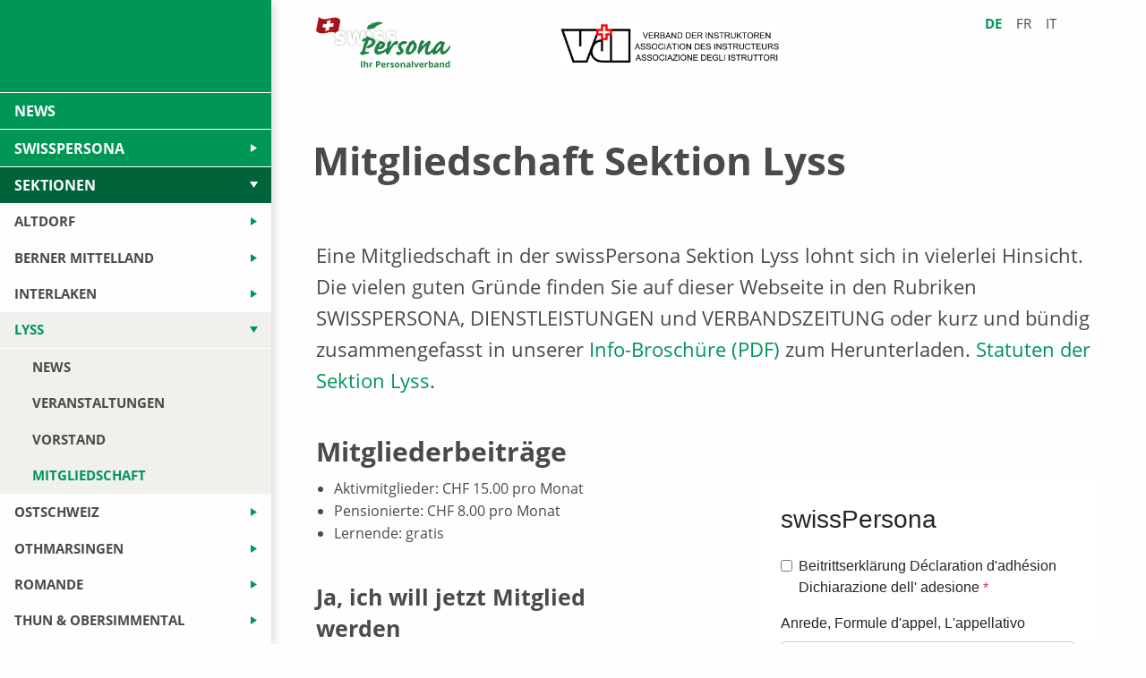

--- FILE ---
content_type: text/html; charset=UTF-8
request_url: https://www.swisspersona.ch/sektionen/lyss/mitgliedschaft/
body_size: 53942
content:
<!doctype html>
<html lang="de-DE">

<head>
    <meta charset="UTF-8" />
    <title>Mitgliedschaft Lyss - Swisspersona</title>
    <meta http-equiv="X-UA-Compatible" content="IE=edge">
    <meta name="viewport" content="width=device-width, initial-scale=1, viewport-fit=cover">
    <meta name='robots' content='index, follow, max-image-preview:large, max-snippet:-1, max-video-preview:-1' />

	<!-- This site is optimized with the Yoast SEO plugin v21.6 - https://yoast.com/wordpress/plugins/seo/ -->
	<link rel="canonical" href="https://www.swisspersona.ch/sektionen/lyss/mitgliedschaft/" />
	<meta property="og:locale" content="de_DE" />
	<meta property="og:type" content="article" />
	<meta property="og:title" content="Mitgliedschaft Lyss - Swisspersona" />
	<meta property="og:description" content="Mitgliedschaft Sektion Lyss Eine Mitgliedschaft in der swissPersona Sektion Lyss lohnt sich in vielerlei Hinsicht. Die vielen guten Gründe finden Sie auf dieser Webseite in den Rubriken SWISSPERSONA, DIENSTLEISTUNGEN und VERBANDSZEITUNG oder kurz und bündig zusammengefasst in unserer Info-Broschüre (PDF) zum Herunterladen. Statuten der Sektion Lyss. Mitgliederbeiträge Aktivmitglieder: CHF 15.00 pro Monat Pensionierte: CHF 8.00 [&hellip;]" />
	<meta property="og:url" content="https://www.swisspersona.ch/sektionen/lyss/mitgliedschaft/" />
	<meta property="og:site_name" content="Swisspersona" />
	<meta property="article:modified_time" content="2025-02-15T09:36:34+00:00" />
	<meta name="twitter:card" content="summary_large_image" />
	<script type="application/ld+json" class="yoast-schema-graph">{"@context":"https://schema.org","@graph":[{"@type":"WebPage","@id":"https://www.swisspersona.ch/sektionen/lyss/mitgliedschaft/","url":"https://www.swisspersona.ch/sektionen/lyss/mitgliedschaft/","name":"Mitgliedschaft Lyss - Swisspersona","isPartOf":{"@id":"https://www.swisspersona.ch/#website"},"datePublished":"2018-10-23T08:58:19+00:00","dateModified":"2025-02-15T09:36:34+00:00","breadcrumb":{"@id":"https://www.swisspersona.ch/sektionen/lyss/mitgliedschaft/#breadcrumb"},"inLanguage":"de","potentialAction":[{"@type":"ReadAction","target":["https://www.swisspersona.ch/sektionen/lyss/mitgliedschaft/"]}]},{"@type":"BreadcrumbList","@id":"https://www.swisspersona.ch/sektionen/lyss/mitgliedschaft/#breadcrumb","itemListElement":[{"@type":"ListItem","position":1,"name":"Startseite","item":"https://www.swisspersona.ch/"},{"@type":"ListItem","position":2,"name":"Sektionen","item":"https://www.swisspersona.ch/sektionen/"},{"@type":"ListItem","position":3,"name":"Lyss","item":"https://www.swisspersona.ch/sektionen/lyss/"},{"@type":"ListItem","position":4,"name":"Mitgliedschaft Lyss"}]},{"@type":"WebSite","@id":"https://www.swisspersona.ch/#website","url":"https://www.swisspersona.ch/","name":"Swisspersona","description":"Ihr Personalverband","potentialAction":[{"@type":"SearchAction","target":{"@type":"EntryPoint","urlTemplate":"https://www.swisspersona.ch/?s={search_term_string}"},"query-input":"required name=search_term_string"}],"inLanguage":"de"}]}</script>
	<!-- / Yoast SEO plugin. -->


<link rel='stylesheet' id='wp-block-library-css' href='https://www.swisspersona.ch/wp-includes/css/dist/block-library/style.min.css?ver=6.6.4' type='text/css' media='all' />
<style id='classic-theme-styles-inline-css' type='text/css'>
/*! This file is auto-generated */
.wp-block-button__link{color:#fff;background-color:#32373c;border-radius:9999px;box-shadow:none;text-decoration:none;padding:calc(.667em + 2px) calc(1.333em + 2px);font-size:1.125em}.wp-block-file__button{background:#32373c;color:#fff;text-decoration:none}
</style>
<style id='global-styles-inline-css' type='text/css'>
:root{--wp--preset--aspect-ratio--square: 1;--wp--preset--aspect-ratio--4-3: 4/3;--wp--preset--aspect-ratio--3-4: 3/4;--wp--preset--aspect-ratio--3-2: 3/2;--wp--preset--aspect-ratio--2-3: 2/3;--wp--preset--aspect-ratio--16-9: 16/9;--wp--preset--aspect-ratio--9-16: 9/16;--wp--preset--color--black: #000000;--wp--preset--color--cyan-bluish-gray: #abb8c3;--wp--preset--color--white: #ffffff;--wp--preset--color--pale-pink: #f78da7;--wp--preset--color--vivid-red: #cf2e2e;--wp--preset--color--luminous-vivid-orange: #ff6900;--wp--preset--color--luminous-vivid-amber: #fcb900;--wp--preset--color--light-green-cyan: #7bdcb5;--wp--preset--color--vivid-green-cyan: #00d084;--wp--preset--color--pale-cyan-blue: #8ed1fc;--wp--preset--color--vivid-cyan-blue: #0693e3;--wp--preset--color--vivid-purple: #9b51e0;--wp--preset--gradient--vivid-cyan-blue-to-vivid-purple: linear-gradient(135deg,rgba(6,147,227,1) 0%,rgb(155,81,224) 100%);--wp--preset--gradient--light-green-cyan-to-vivid-green-cyan: linear-gradient(135deg,rgb(122,220,180) 0%,rgb(0,208,130) 100%);--wp--preset--gradient--luminous-vivid-amber-to-luminous-vivid-orange: linear-gradient(135deg,rgba(252,185,0,1) 0%,rgba(255,105,0,1) 100%);--wp--preset--gradient--luminous-vivid-orange-to-vivid-red: linear-gradient(135deg,rgba(255,105,0,1) 0%,rgb(207,46,46) 100%);--wp--preset--gradient--very-light-gray-to-cyan-bluish-gray: linear-gradient(135deg,rgb(238,238,238) 0%,rgb(169,184,195) 100%);--wp--preset--gradient--cool-to-warm-spectrum: linear-gradient(135deg,rgb(74,234,220) 0%,rgb(151,120,209) 20%,rgb(207,42,186) 40%,rgb(238,44,130) 60%,rgb(251,105,98) 80%,rgb(254,248,76) 100%);--wp--preset--gradient--blush-light-purple: linear-gradient(135deg,rgb(255,206,236) 0%,rgb(152,150,240) 100%);--wp--preset--gradient--blush-bordeaux: linear-gradient(135deg,rgb(254,205,165) 0%,rgb(254,45,45) 50%,rgb(107,0,62) 100%);--wp--preset--gradient--luminous-dusk: linear-gradient(135deg,rgb(255,203,112) 0%,rgb(199,81,192) 50%,rgb(65,88,208) 100%);--wp--preset--gradient--pale-ocean: linear-gradient(135deg,rgb(255,245,203) 0%,rgb(182,227,212) 50%,rgb(51,167,181) 100%);--wp--preset--gradient--electric-grass: linear-gradient(135deg,rgb(202,248,128) 0%,rgb(113,206,126) 100%);--wp--preset--gradient--midnight: linear-gradient(135deg,rgb(2,3,129) 0%,rgb(40,116,252) 100%);--wp--preset--font-size--small: 13px;--wp--preset--font-size--medium: 20px;--wp--preset--font-size--large: 36px;--wp--preset--font-size--x-large: 42px;--wp--preset--spacing--20: 0.44rem;--wp--preset--spacing--30: 0.67rem;--wp--preset--spacing--40: 1rem;--wp--preset--spacing--50: 1.5rem;--wp--preset--spacing--60: 2.25rem;--wp--preset--spacing--70: 3.38rem;--wp--preset--spacing--80: 5.06rem;--wp--preset--shadow--natural: 6px 6px 9px rgba(0, 0, 0, 0.2);--wp--preset--shadow--deep: 12px 12px 50px rgba(0, 0, 0, 0.4);--wp--preset--shadow--sharp: 6px 6px 0px rgba(0, 0, 0, 0.2);--wp--preset--shadow--outlined: 6px 6px 0px -3px rgba(255, 255, 255, 1), 6px 6px rgba(0, 0, 0, 1);--wp--preset--shadow--crisp: 6px 6px 0px rgba(0, 0, 0, 1);}:where(.is-layout-flex){gap: 0.5em;}:where(.is-layout-grid){gap: 0.5em;}body .is-layout-flex{display: flex;}.is-layout-flex{flex-wrap: wrap;align-items: center;}.is-layout-flex > :is(*, div){margin: 0;}body .is-layout-grid{display: grid;}.is-layout-grid > :is(*, div){margin: 0;}:where(.wp-block-columns.is-layout-flex){gap: 2em;}:where(.wp-block-columns.is-layout-grid){gap: 2em;}:where(.wp-block-post-template.is-layout-flex){gap: 1.25em;}:where(.wp-block-post-template.is-layout-grid){gap: 1.25em;}.has-black-color{color: var(--wp--preset--color--black) !important;}.has-cyan-bluish-gray-color{color: var(--wp--preset--color--cyan-bluish-gray) !important;}.has-white-color{color: var(--wp--preset--color--white) !important;}.has-pale-pink-color{color: var(--wp--preset--color--pale-pink) !important;}.has-vivid-red-color{color: var(--wp--preset--color--vivid-red) !important;}.has-luminous-vivid-orange-color{color: var(--wp--preset--color--luminous-vivid-orange) !important;}.has-luminous-vivid-amber-color{color: var(--wp--preset--color--luminous-vivid-amber) !important;}.has-light-green-cyan-color{color: var(--wp--preset--color--light-green-cyan) !important;}.has-vivid-green-cyan-color{color: var(--wp--preset--color--vivid-green-cyan) !important;}.has-pale-cyan-blue-color{color: var(--wp--preset--color--pale-cyan-blue) !important;}.has-vivid-cyan-blue-color{color: var(--wp--preset--color--vivid-cyan-blue) !important;}.has-vivid-purple-color{color: var(--wp--preset--color--vivid-purple) !important;}.has-black-background-color{background-color: var(--wp--preset--color--black) !important;}.has-cyan-bluish-gray-background-color{background-color: var(--wp--preset--color--cyan-bluish-gray) !important;}.has-white-background-color{background-color: var(--wp--preset--color--white) !important;}.has-pale-pink-background-color{background-color: var(--wp--preset--color--pale-pink) !important;}.has-vivid-red-background-color{background-color: var(--wp--preset--color--vivid-red) !important;}.has-luminous-vivid-orange-background-color{background-color: var(--wp--preset--color--luminous-vivid-orange) !important;}.has-luminous-vivid-amber-background-color{background-color: var(--wp--preset--color--luminous-vivid-amber) !important;}.has-light-green-cyan-background-color{background-color: var(--wp--preset--color--light-green-cyan) !important;}.has-vivid-green-cyan-background-color{background-color: var(--wp--preset--color--vivid-green-cyan) !important;}.has-pale-cyan-blue-background-color{background-color: var(--wp--preset--color--pale-cyan-blue) !important;}.has-vivid-cyan-blue-background-color{background-color: var(--wp--preset--color--vivid-cyan-blue) !important;}.has-vivid-purple-background-color{background-color: var(--wp--preset--color--vivid-purple) !important;}.has-black-border-color{border-color: var(--wp--preset--color--black) !important;}.has-cyan-bluish-gray-border-color{border-color: var(--wp--preset--color--cyan-bluish-gray) !important;}.has-white-border-color{border-color: var(--wp--preset--color--white) !important;}.has-pale-pink-border-color{border-color: var(--wp--preset--color--pale-pink) !important;}.has-vivid-red-border-color{border-color: var(--wp--preset--color--vivid-red) !important;}.has-luminous-vivid-orange-border-color{border-color: var(--wp--preset--color--luminous-vivid-orange) !important;}.has-luminous-vivid-amber-border-color{border-color: var(--wp--preset--color--luminous-vivid-amber) !important;}.has-light-green-cyan-border-color{border-color: var(--wp--preset--color--light-green-cyan) !important;}.has-vivid-green-cyan-border-color{border-color: var(--wp--preset--color--vivid-green-cyan) !important;}.has-pale-cyan-blue-border-color{border-color: var(--wp--preset--color--pale-cyan-blue) !important;}.has-vivid-cyan-blue-border-color{border-color: var(--wp--preset--color--vivid-cyan-blue) !important;}.has-vivid-purple-border-color{border-color: var(--wp--preset--color--vivid-purple) !important;}.has-vivid-cyan-blue-to-vivid-purple-gradient-background{background: var(--wp--preset--gradient--vivid-cyan-blue-to-vivid-purple) !important;}.has-light-green-cyan-to-vivid-green-cyan-gradient-background{background: var(--wp--preset--gradient--light-green-cyan-to-vivid-green-cyan) !important;}.has-luminous-vivid-amber-to-luminous-vivid-orange-gradient-background{background: var(--wp--preset--gradient--luminous-vivid-amber-to-luminous-vivid-orange) !important;}.has-luminous-vivid-orange-to-vivid-red-gradient-background{background: var(--wp--preset--gradient--luminous-vivid-orange-to-vivid-red) !important;}.has-very-light-gray-to-cyan-bluish-gray-gradient-background{background: var(--wp--preset--gradient--very-light-gray-to-cyan-bluish-gray) !important;}.has-cool-to-warm-spectrum-gradient-background{background: var(--wp--preset--gradient--cool-to-warm-spectrum) !important;}.has-blush-light-purple-gradient-background{background: var(--wp--preset--gradient--blush-light-purple) !important;}.has-blush-bordeaux-gradient-background{background: var(--wp--preset--gradient--blush-bordeaux) !important;}.has-luminous-dusk-gradient-background{background: var(--wp--preset--gradient--luminous-dusk) !important;}.has-pale-ocean-gradient-background{background: var(--wp--preset--gradient--pale-ocean) !important;}.has-electric-grass-gradient-background{background: var(--wp--preset--gradient--electric-grass) !important;}.has-midnight-gradient-background{background: var(--wp--preset--gradient--midnight) !important;}.has-small-font-size{font-size: var(--wp--preset--font-size--small) !important;}.has-medium-font-size{font-size: var(--wp--preset--font-size--medium) !important;}.has-large-font-size{font-size: var(--wp--preset--font-size--large) !important;}.has-x-large-font-size{font-size: var(--wp--preset--font-size--x-large) !important;}
:where(.wp-block-post-template.is-layout-flex){gap: 1.25em;}:where(.wp-block-post-template.is-layout-grid){gap: 1.25em;}
:where(.wp-block-columns.is-layout-flex){gap: 2em;}:where(.wp-block-columns.is-layout-grid){gap: 2em;}
:root :where(.wp-block-pullquote){font-size: 1.5em;line-height: 1.6;}
</style>
<link rel='stylesheet' id='fl-builder-layout-506-css' href='https://www.swisspersona.ch/wp-content/uploads/bb-plugin/cache/506-layout.css?ver=85f771e357e1f81e4ed929f36e94ccba' type='text/css' media='all' />
<link rel='stylesheet' id='theme-style-css' href='https://www.swisspersona.ch/wp-content/themes/swisspersona/assets/dist/styles/style.min.css?ver=0.1.0' type='text/css' media='all' />
<script type="text/javascript" src="https://www.swisspersona.ch/wp-includes/js/jquery/jquery.min.js?ver=3.7.1" id="jquery-core-js"></script>
<script type="text/javascript" src="https://www.swisspersona.ch/wp-includes/js/jquery/jquery-migrate.min.js?ver=3.4.1" id="jquery-migrate-js"></script>
<link rel="alternate" title="oEmbed (JSON)" type="application/json+oembed" href="https://www.swisspersona.ch/wp-json/oembed/1.0/embed?url=https%3A%2F%2Fwww.swisspersona.ch%2Fsektionen%2Flyss%2Fmitgliedschaft%2F" />
<link rel="alternate" title="oEmbed (XML)" type="text/xml+oembed" href="https://www.swisspersona.ch/wp-json/oembed/1.0/embed?url=https%3A%2F%2Fwww.swisspersona.ch%2Fsektionen%2Flyss%2Fmitgliedschaft%2F&#038;format=xml" />
<link rel="icon" href="https://www.swisspersona.ch/wp-content/uploads/cropped-faviconDE_300-32x32.png" sizes="32x32" />
<link rel="icon" href="https://www.swisspersona.ch/wp-content/uploads/cropped-faviconDE_300-192x192.png" sizes="192x192" />
<link rel="apple-touch-icon" href="https://www.swisspersona.ch/wp-content/uploads/cropped-faviconDE_300-180x180.png" />
<meta name="msapplication-TileImage" content="https://www.swisspersona.ch/wp-content/uploads/cropped-faviconDE_300-270x270.png" />

</head>
	<body class="page-template-default page page-id-506 page-child parent-pageid-411 fl-builder no-js">
		<div class="page-wrapper">
			<div class="content-wrapper">
				<header class="header" >
											<div class="title-bar" data-responsive-toggle="js-main-menu-container" data-hide-for="navigation">
    <a href="https://www.swisspersona.ch">
						<img class="title-bar__logo" src="https://www.swisspersona.ch/wp-content/uploads/DE_300.png" alt="Logo">
            </a>
	<div class="title-bar__menu-icon-container">
		<div class="hamburger" role="button" aria-label="Toggle navigation" data-toggle="inCanvasSidebar">
			<span class="line"></span>
			<span class="line"></span>
			<span class="line"></span>
		</div>
	</div>
</div>
<div class="top-bar off-canvas position-left hide-for-navigation menu-wrapper" id="js-main-menu-container">
	<div class="top-bar-right">
		<ul class="vertical menu main-menu js-main-menu-container" data-submenu-toggle="true" data-submenu-toggle-text=""
				data-responsive-menu="dropdown" data-parent-link=false data-animation-duration=100
				data-closing-time="100" data-animation-easing="linear" data-multi-expand="false">
												<li class="navbar-list-item">
						<a class="navbar-item " href="https://www.swisspersona.ch/news/">News</a>
					</li>
																<li class="is-dropdown-submenu-parent navbar-list-item">
						<a class="navbar-item " href="#">swissPersona</a>
						<ul class="vertical menu">
															<li>
									<a class="submenu-item " href="https://www.swisspersona.ch/wer-wir-sind/">Wer wir sind</a>
								</li>
															<li>
									<a class="submenu-item " href="https://www.swisspersona.ch/was-wir-leisten/">was wir leisten</a>
								</li>
															<li>
									<a class="submenu-item " href="https://www.swisspersona.ch/zentralvorstand/">Zentralvorstand</a>
								</li>
															<li>
									<a class="submenu-item " href="https://www.swisspersona.ch/geschaeftsleitung/">Geschäftsleitung</a>
								</li>
															<li>
									<a class="submenu-item " href="https://www.swisspersona.ch/sekretariat-redaktion/">Sekretariat/Redaktion</a>
								</li>
													</ul>
					</li>
																<li class="is-dropdown-submenu-parent navbar-list-item">
						<a class="navbar-item navbar-item--active" href="https://www.swisspersona.ch/sektionen/">Sektionen</a>
						<ul class="vertical menu">
															<li>
									<a class="submenu-item " href="https://www.swisspersona.ch/sektionen/altdorf/">Altdorf</a>
								</li>
															<li>
									<a class="submenu-item " href="https://www.swisspersona.ch/sektionen/berner-mittelland/">Berner Mittelland</a>
								</li>
															<li>
									<a class="submenu-item " href="https://www.swisspersona.ch/sektionen/interlaken/">Interlaken</a>
								</li>
															<li>
									<a class="submenu-item submenu-item--active" href="https://www.swisspersona.ch/sektionen/lyss/">Lyss</a>
								</li>
															<li>
									<a class="submenu-item " href="https://www.swisspersona.ch/sektionen/ostschweiz/">Ostschweiz</a>
								</li>
															<li>
									<a class="submenu-item " href="https://www.swisspersona.ch/sektionen/othmarsingen/">Othmarsingen</a>
								</li>
															<li>
									<a class="submenu-item " href="https://www.swisspersona.ch/fr/sections/romande/">Romande</a>
								</li>
															<li>
									<a class="submenu-item " href="https://www.swisspersona.ch/sektionen/thun-obersimmental/">Thun &#038; Obersimmental</a>
								</li>
															<li>
									<a class="submenu-item " href="https://www.swisspersona.ch/it/sezioni/ticino/">Ticino</a>
								</li>
															<li>
									<a class="submenu-item " href="https://www.swisspersona.ch/sektionen/wimmis/">Wimmis</a>
								</li>
															<li>
									<a class="submenu-item " href="https://www.swisspersona.ch/sektionen/zentralschweiz/">Zentralschweiz</a>
								</li>
													</ul>
					</li>
																<li class="is-dropdown-submenu-parent navbar-list-item">
						<a class="navbar-item " href="https://www.swisspersona.ch/verband-der-instruktoren/">Verband der Instruktoren</a>
						<ul class="vertical menu">
															<li>
									<a class="submenu-item " href="https://www.swisspersona.ch/verband-der-instruktoren/wer-wir-sind/">Wer wir sind</a>
								</li>
															<li>
									<a class="submenu-item " href="https://www.swisspersona.ch/news/category/vdi/">News</a>
								</li>
															<li>
									<a class="submenu-item " href="https://www.swisspersona.ch/verband-der-instruktoren/veranstaltungen/">Veranstaltungen</a>
								</li>
															<li>
									<a class="submenu-item " href="https://www.swisspersona.ch/verband-der-instruktoren/vorstand/">Vorstand</a>
								</li>
															<li>
									<a class="submenu-item " href="https://www.swisspersona.ch/verband-der-instruktoren/mitgliedschaft/">Mitgliedschaft</a>
								</li>
															<li>
									<a class="submenu-item " href="https://www.swisspersona.ch/verband-der-instruktoren/wichtige-themen-informationen/">Wichtige Themen/Informationen</a>
								</li>
															<li>
									<a class="submenu-item " href="https://www.swisspersona.ch/verband-der-instruktoren/kontakt/">Kontakt</a>
								</li>
													</ul>
					</li>
																<li class="is-dropdown-submenu-parent navbar-list-item">
						<a class="navbar-item " href="https://www.swisspersona.ch/dienstleistungen/">Dienstleistungen</a>
						<ul class="vertical menu">
															<li>
									<a class="submenu-item " href="https://www.swisspersona.ch/dienstleistungen/praemienverguenstigungen/">Prämienvergünstigungen</a>
								</li>
															<li>
									<a class="submenu-item " href="https://www.swisspersona.ch/dienstleistungen/einkaufsverguenstigungen/">Einkaufsvergünstigungen</a>
								</li>
															<li>
									<a class="submenu-item " href="https://www.swisspersona.ch/dienstleistungen/rechtsberatung/">Rechtsberatung</a>
								</li>
															<li>
									<a class="submenu-item " href="https://www.swisspersona.ch/dienstleistungen/personal-und-sozialberatung/">Personal- und Sozialberatung</a>
								</li>
															<li>
									<a class="submenu-item " href="https://www.swisspersona.ch/dienstleistungen/weiterbildungsprogramm/">Weiterbildungsprogramm</a>
								</li>
															<li>
									<a class="submenu-item " href="https://www.swisspersona.ch/dienstleistungen/vorsorge-und-anlageberatung/">Vorsorge- und Anlageberatung</a>
								</li>
															<li>
									<a class="submenu-item " href="https://www.swisspersona.ch/dienstleistungen/finanzielle-unterstuetzung/">Finanzielle Unterstützung</a>
								</li>
													</ul>
					</li>
																<li class="navbar-list-item">
						<a class="navbar-item " href="https://www.swisspersona.ch/mitgliedschaft/">Mitgliedschaft</a>
					</li>
																<li class="is-dropdown-submenu-parent navbar-list-item">
						<a class="navbar-item " href="https://www.swisspersona.ch/verbandszeitung/">Verbandszeitung</a>
						<ul class="vertical menu">
															<li>
									<a class="submenu-item " href="https://www.swisspersona.ch/verbandszeitung/digitale-ausgaben/">Digitale Ausgaben</a>
								</li>
															<li>
									<a class="submenu-item " href="https://www.swisspersona.ch/verbandszeitung/inserieren/">Inserieren</a>
								</li>
													</ul>
					</li>
																<li class="navbar-list-item">
						<a class="navbar-item " href="https://www.swisspersona.ch/kontakt/">Kontakt</a>
					</li>
									</ul>

	</div>
</div>
										<div class="grid-container show-for-navigation">
						<div class="grid-x grid-margin-x align-top">
							<div class="large-4 medium-5">
								<a href="https://www.swisspersona.ch">
                                    										<img class="header__logo" src="https://www.swisspersona.ch/wp-content/uploads/DE_300.png" alt="Logo">
                                    								</a>
							</div>
							<div class="large-4 medium-5 align-self-middle logoblock">
								<a href="https://www.swisspersona.ch">
									<img class="header__logo" src="https://www.swisspersona.ch/wp-content/themes/swisspersona/assets/dist/images/logo_vdi.svg" alt="Logo">
								</a>
							</div>
							<div class="cell large-4 medium-2 languages">
								<ul class="menu simple">
																			<li class="menu__item"><a class="menu__item__link current_lang" href="https://www.swisspersona.ch/sektionen/lyss/mitgliedschaft/">de</a></li>
																			<li class="menu__item"><a class="menu__item__link " href="https://www.swisspersona.ch/fr/home-fr/">fr</a></li>
																			<li class="menu__item"><a class="menu__item__link " href="https://www.swisspersona.ch/it/home-it/">it</a></li>
																	</ul>
							</div>
						</div>
					</div>
				</header>
				<main class="main">
						<div class="fl-builder-content fl-builder-content-506 fl-builder-content-primary fl-builder-global-templates-locked" data-post-id="506"><div class="fl-row fl-row-full-width fl-row-bg-none fl-node-5bcee9c521d57 fl-row-default-height fl-row-align-center" data-node="5bcee9c521d57">
	<div class="fl-row-content-wrap">
						<div class="fl-row-content fl-row-full-width fl-node-content">
		
<div class="fl-col-group fl-node-5bcee9c521d9d" data-node="5bcee9c521d9d">
			<div class="fl-col fl-node-5bcee9c521ddf fl-col-has-cols" data-node="5bcee9c521ddf">
	<div class="fl-col-content fl-node-content"><div class="fl-module fl-module-HeroHeader fl-node-5bcee9c521e22" data-node="5bcee9c521e22">
	<div class="fl-module-content fl-node-content">
			<h1 class="hero-section__title-only">Mitgliedschaft Sektion Lyss</h1>
	
	</div>
</div>

<div class="fl-col-group fl-node-5bcee9c521e60 fl-col-group-nested" data-node="5bcee9c521e60">
			<div class="fl-col fl-node-5bcee9c521e9c" data-node="5bcee9c521e9c">
	<div class="fl-col-content fl-node-content"><div class="fl-module fl-module-Lead fl-node-5bcee9c521f15" data-node="5bcee9c521f15">
	<div class="fl-module-content fl-node-content">
		<div class="lead"><p>Eine Mitgliedschaft in der swissPersona Sektion Lyss lohnt sich in vielerlei Hinsicht. Die vielen guten Gründe finden Sie auf dieser Webseite in den Rubriken SWISSPERSONA, DIENSTLEISTUNGEN und VERBANDSZEITUNG oder kurz und bündig zusammengefasst in unserer <a href="https://www.swisspersona.ch/wp-content/uploads/Infobroschüre_swisspersona.pdf">Info-Broschüre (PDF)</a> zum Herunterladen. <a href="https://www.swisspersona.ch/wp-content/uploads/Statuten-Lyss.pdf" target="_blank" rel="noopener">Statuten der Sektion Lyss</a>.</p></div>
	</div>
</div>
</div>
</div>
	</div>

<div class="fl-col-group fl-node-5be936352b8e0 fl-col-group-nested" data-node="5be936352b8e0">
			<div class="fl-col fl-node-5be936352ba13 fl-col-small" data-node="5be936352ba13">
	<div class="fl-col-content fl-node-content"><div class="fl-module fl-module-rich-text fl-node-5bcee9c521f52" data-node="5bcee9c521f52">
	<div class="fl-module-content fl-node-content">
		<div class="fl-rich-text">
	<h2>Mitgliederbeiträge</h2>
<ul>
<li>Aktivmitglieder: CHF 15.00 pro Monat</li>
<li>Pensionierte: CHF 8.00 pro Monat</li>
<li>Lernende: gratis</li>
</ul>
</div>
	</div>
</div>
<div class="fl-module fl-module-rich-text fl-node-5bcee9c52204e" data-node="5bcee9c52204e">
	<div class="fl-module-content fl-node-content">
		<div class="fl-rich-text">
	<h3>Ja, ich will jetzt Mitglied werden</h3>
<p>Ihr Interesse an swissPersona freut uns. Gerne nehmen wir Ihre Beitrittserklärung mit nachfolgendem Formular entgegen.</p>
<p>Sie können das <a href="https://www.swisspersona.ch/wp-content/uploads/Anmeldeformular-Swisspersona_2025.pdf">Beitrittsformular</a> (PDF) auch ausdrucken und an folgende Adresse senden:</p>
<p>swissPersona<br />
Route du Montilier 98<br />
1694 Villargiroud</p>
<p>Herzlichen Dank für Ihren Beitritt.</p>
</div>
	</div>
</div>
</div>
</div>
			<div class="fl-col fl-node-5be936352ba5c fl-col-small" data-node="5be936352ba5c">
	<div class="fl-col-content fl-node-content"><div class="fl-module fl-module-html fl-node-5fd219537df06" data-node="5fd219537df06">
	<div class="fl-module-content fl-node-content">
		<div class="fl-html">
	<iframe
src="https://swisspersona.webling.ch/forms/memberform/23109e0f86942c2d7d8e"
frameborder="0"
style="overflow: hidden; min-height: 1000px; width: 100%"
height="100%"
width="100%"
></iframe>
</div>
	</div>
</div>
</div>
</div>
	</div>
</div>
</div>
	</div>
		</div>
	</div>
</div>
</div>
				</main>

									<footer class="footer">
	<div class="grid-container">
		<div class="grid-x grid-margin-x align-bottom">
			<div class="cell small-12 medium-6">
				<ul class="vertical menu">
											<li class="footer-nav-item">
							<a class="footer-nav-link" href="https://www.swisspersona.ch/news/">News</a>
						</li>
											<li class="footer-nav-item">
							<a class="footer-nav-link" href="https://www.swisspersona.ch/mitgliedschaft/">Mitglied werden</a>
						</li>
											<li class="footer-nav-item">
							<a class="footer-nav-link" href="https://www.swisspersona.ch/kontakt/">Kontakt</a>
						</li>
											<li class="footer-nav-item">
							<a class="footer-nav-link" href="https://www.swisspersona.ch/archiv/">Archiv</a>
						</li>
									</ul>
			</div>
			<div class="cell small-12 medium-6">
				<ul class="menu simple meta-navigation">
					<li class="menu-text">&copy; 2026</li>
											<li class="menu-text footer-nav-item">
							<a class="footer-nav-link footer-nav-link--small" href="https://www.swisspersona.ch/impressum/">Impressum</a>
						</li>
											<li class="menu-text footer-nav-item">
							<a class="footer-nav-link footer-nav-link--small" href="https://www.swisspersona.ch/datenschutz/">Datenschutz</a>
						</li>
									</ul>
			</div>
		</div>
	</div>
</footer>
							</div>
			<aside class="sidebar off-canvas position-left reveal-for-navigation" id="inCanvasSidebar" data-off-canvas data-auto-focus="false" data-reveal-class="reveal-for-navigation" data-reveal-on="navigation">

				<div class="sidebar__inner">
					<ul class="vertical menu main-menu js-main-menu accordion-menu" data-accordion-menu data-multi-open=false>
						<li class="navbar-item menu-item menu-item-type-post_type menu-item-object-page menu-item-41">
				<a class="navbar-link " href="https://www.swisspersona.ch/news/">News </a>
			</li>
								<li class="navbar-item menu-item menu-item-type-custom menu-item-object-custom menu-item-1893 menu-item-has-children">
				<a class="navbar-link navbar-link--has-children " href="#">swissPersona</a>
				<ul class="vertical menu ">
											<li class="navbar-item menu-item menu-item-type-post_type menu-item-object-page menu-item-43">
							<a class="navbar-link navbar-link--depth-1  " href="https://www.swisspersona.ch/wer-wir-sind/">Wer wir sind</a>
													</li>
											<li class="navbar-item menu-item menu-item-type-post_type menu-item-object-page menu-item-44">
							<a class="navbar-link navbar-link--depth-1  " href="https://www.swisspersona.ch/was-wir-leisten/">was wir leisten</a>
													</li>
											<li class="navbar-item menu-item menu-item-type-post_type menu-item-object-page menu-item-684">
							<a class="navbar-link navbar-link--depth-1  " href="https://www.swisspersona.ch/zentralvorstand/">Zentralvorstand</a>
													</li>
											<li class="navbar-item menu-item menu-item-type-post_type menu-item-object-page menu-item-685">
							<a class="navbar-link navbar-link--depth-1  " href="https://www.swisspersona.ch/geschaeftsleitung/">Geschäftsleitung</a>
													</li>
											<li class="navbar-item menu-item menu-item-type-post_type menu-item-object-page menu-item-686">
							<a class="navbar-link navbar-link--depth-1  " href="https://www.swisspersona.ch/sekretariat-redaktion/">Sekretariat/Redaktion</a>
													</li>
									</ul>
			</li>
								<li class="navbar-item menu-item menu-item-type-post_type menu-item-object-page current-page-ancestor current-menu-ancestor current_page_ancestor menu-item-46 menu-item-has-children">
				<a class="navbar-link navbar-link--has-children navbar-link--active" href="https://www.swisspersona.ch/sektionen/">Sektionen</a>
				<ul class="vertical menu is-active">
											<li class="navbar-item menu-item menu-item-type-post_type menu-item-object-page menu-item-47 menu-item-has-children">
							<a class="navbar-link navbar-link--depth-1 navbar-link--has-children " href="https://www.swisspersona.ch/sektionen/altdorf/">Altdorf</a>
															<ul class="vertical menu menu--depth-2 " style="display: flex">
																			<li class="navbar-item menu-item menu-item-type-taxonomy menu-item-object-category menu-item-2172">
											<a class="navbar-link navbar-link--depth-2 " href="https://www.swisspersona.ch/news/category/altdorf/">News</a>
										</li>
																			<li class="navbar-item menu-item menu-item-type-post_type menu-item-object-page menu-item-620">
											<a class="navbar-link navbar-link--depth-2 " href="https://www.swisspersona.ch/sektionen/altdorf/veranstaltungen/">Veranstaltungen</a>
										</li>
																			<li class="navbar-item menu-item menu-item-type-post_type menu-item-object-page menu-item-628">
											<a class="navbar-link navbar-link--depth-2 " href="https://www.swisspersona.ch/sektionen/altdorf/vorstand/">Vorstand</a>
										</li>
																			<li class="navbar-item menu-item menu-item-type-post_type menu-item-object-page menu-item-630">
											<a class="navbar-link navbar-link--depth-2 " href="https://www.swisspersona.ch/sektionen/altdorf/mitgliedschaft/">Mitgliedschaft</a>
										</li>
																	</ul>
													</li>
											<li class="navbar-item menu-item menu-item-type-post_type menu-item-object-page menu-item-48 menu-item-has-children">
							<a class="navbar-link navbar-link--depth-1 navbar-link--has-children " href="https://www.swisspersona.ch/sektionen/berner-mittelland/">Berner Mittelland</a>
															<ul class="vertical menu menu--depth-2 " style="display: flex">
																			<li class="navbar-item menu-item menu-item-type-taxonomy menu-item-object-category menu-item-2173">
											<a class="navbar-link navbar-link--depth-2 " href="https://www.swisspersona.ch/news/category/berner-mittelland/">News</a>
										</li>
																			<li class="navbar-item menu-item menu-item-type-post_type menu-item-object-page menu-item-632">
											<a class="navbar-link navbar-link--depth-2 " href="https://www.swisspersona.ch/sektionen/berner-mittelland/veranstaltungen/">Veranstaltungen</a>
										</li>
																			<li class="navbar-item menu-item menu-item-type-post_type menu-item-object-page menu-item-631">
											<a class="navbar-link navbar-link--depth-2 " href="https://www.swisspersona.ch/sektionen/berner-mittelland/vorstand/">Vorstand</a>
										</li>
																			<li class="navbar-item menu-item menu-item-type-post_type menu-item-object-page menu-item-634">
											<a class="navbar-link navbar-link--depth-2 " href="https://www.swisspersona.ch/sektionen/berner-mittelland/mitgliedschaft/">Mitgliedschaft</a>
										</li>
																	</ul>
													</li>
											<li class="navbar-item menu-item menu-item-type-post_type menu-item-object-page menu-item-49 menu-item-has-children">
							<a class="navbar-link navbar-link--depth-1 navbar-link--has-children " href="https://www.swisspersona.ch/sektionen/interlaken/">Interlaken</a>
															<ul class="vertical menu menu--depth-2 " style="display: flex">
																			<li class="navbar-item menu-item menu-item-type-taxonomy menu-item-object-category menu-item-2174">
											<a class="navbar-link navbar-link--depth-2 " href="https://www.swisspersona.ch/news/category/interlaken/">News</a>
										</li>
																			<li class="navbar-item menu-item menu-item-type-post_type menu-item-object-page menu-item-621">
											<a class="navbar-link navbar-link--depth-2 " href="https://www.swisspersona.ch/sektionen/interlaken/veranstaltungen/">Veranstaltungen</a>
										</li>
																			<li class="navbar-item menu-item menu-item-type-post_type menu-item-object-page menu-item-635">
											<a class="navbar-link navbar-link--depth-2 " href="https://www.swisspersona.ch/sektionen/interlaken/vorstand/">Vorstand</a>
										</li>
																			<li class="navbar-item menu-item menu-item-type-post_type menu-item-object-page menu-item-637">
											<a class="navbar-link navbar-link--depth-2 " href="https://www.swisspersona.ch/sektionen/interlaken/mitgliedschaft/">Mitgliedschaft</a>
										</li>
																	</ul>
													</li>
											<li class="navbar-item menu-item menu-item-type-post_type menu-item-object-page current-page-ancestor current-menu-ancestor current-menu-parent current-page-parent current_page_parent current_page_ancestor menu-item-615 menu-item-has-children">
							<a class="navbar-link navbar-link--depth-1 navbar-link--has-children navbar-link--active" href="https://www.swisspersona.ch/sektionen/lyss/">Lyss</a>
															<ul class="vertical menu menu--depth-2 is-active" style="display: flex">
																			<li class="navbar-item menu-item menu-item-type-taxonomy menu-item-object-category menu-item-2175">
											<a class="navbar-link navbar-link--depth-2 " href="https://www.swisspersona.ch/news/category/lyss/">News</a>
										</li>
																			<li class="navbar-item menu-item menu-item-type-post_type menu-item-object-page menu-item-614">
											<a class="navbar-link navbar-link--depth-2 " href="https://www.swisspersona.ch/sektionen/lyss/veranstaltungen/">Veranstaltungen</a>
										</li>
																			<li class="navbar-item menu-item menu-item-type-post_type menu-item-object-page menu-item-639">
											<a class="navbar-link navbar-link--depth-2 " href="https://www.swisspersona.ch/sektionen/lyss/vorstand/">Vorstand</a>
										</li>
																			<li class="navbar-item menu-item menu-item-type-post_type menu-item-object-page current-menu-item page_item page-item-506 current_page_item menu-item-641">
											<a class="navbar-link navbar-link--depth-2 navbar-link--active" href="https://www.swisspersona.ch/sektionen/lyss/mitgliedschaft/">Mitgliedschaft</a>
										</li>
																	</ul>
													</li>
											<li class="navbar-item menu-item menu-item-type-post_type menu-item-object-page menu-item-652 menu-item-has-children">
							<a class="navbar-link navbar-link--depth-1 navbar-link--has-children " href="https://www.swisspersona.ch/sektionen/ostschweiz/">Ostschweiz</a>
															<ul class="vertical menu menu--depth-2 " style="display: flex">
																			<li class="navbar-item menu-item menu-item-type-taxonomy menu-item-object-category menu-item-2176">
											<a class="navbar-link navbar-link--depth-2 " href="https://www.swisspersona.ch/news/category/ostschweiz/">News</a>
										</li>
																			<li class="navbar-item menu-item menu-item-type-post_type menu-item-object-page menu-item-654">
											<a class="navbar-link navbar-link--depth-2 " href="https://www.swisspersona.ch/sektionen/ostschweiz/veranstaltungen/">Veranstaltungen</a>
										</li>
																			<li class="navbar-item menu-item menu-item-type-post_type menu-item-object-page menu-item-653">
											<a class="navbar-link navbar-link--depth-2 " href="https://www.swisspersona.ch/sektionen/ostschweiz/vorstand/">Vorstand</a>
										</li>
																			<li class="navbar-item menu-item menu-item-type-post_type menu-item-object-page menu-item-656">
											<a class="navbar-link navbar-link--depth-2 " href="https://www.swisspersona.ch/sektionen/ostschweiz/mitgliedschaft/">Mitgliedschaft</a>
										</li>
																	</ul>
													</li>
											<li class="navbar-item menu-item menu-item-type-post_type menu-item-object-page menu-item-657 menu-item-has-children">
							<a class="navbar-link navbar-link--depth-1 navbar-link--has-children " href="https://www.swisspersona.ch/sektionen/othmarsingen/">Othmarsingen</a>
															<ul class="vertical menu menu--depth-2 " style="display: flex">
																			<li class="navbar-item menu-item menu-item-type-taxonomy menu-item-object-category menu-item-2177">
											<a class="navbar-link navbar-link--depth-2 " href="https://www.swisspersona.ch/news/category/othmarsingen/">News</a>
										</li>
																			<li class="navbar-item menu-item menu-item-type-post_type menu-item-object-page menu-item-660">
											<a class="navbar-link navbar-link--depth-2 " href="https://www.swisspersona.ch/sektionen/othmarsingen/veranstaltungen/">Veranstaltungen</a>
										</li>
																			<li class="navbar-item menu-item menu-item-type-post_type menu-item-object-page menu-item-658">
											<a class="navbar-link navbar-link--depth-2 " href="https://www.swisspersona.ch/sektionen/othmarsingen/vorstand/">Vorstand</a>
										</li>
																			<li class="navbar-item menu-item menu-item-type-post_type menu-item-object-page menu-item-662">
											<a class="navbar-link navbar-link--depth-2 " href="https://www.swisspersona.ch/sektionen/othmarsingen/mitgliedschaft/">Mitgliedschaft</a>
										</li>
																	</ul>
													</li>
											<li class="navbar-item menu-item menu-item-type-post_type menu-item-object-page menu-item-663 menu-item-has-children">
							<a class="navbar-link navbar-link--depth-1 navbar-link--has-children " href="https://www.swisspersona.ch/fr/sections/romande/">Romande</a>
															<ul class="vertical menu menu--depth-2 " style="display: flex">
																			<li class="navbar-item menu-item menu-item-type-taxonomy menu-item-object-category menu-item-2178">
											<a class="navbar-link navbar-link--depth-2 " href="https://www.swisspersona.ch/fr/news/category/romande/">News</a>
										</li>
																			<li class="navbar-item menu-item menu-item-type-post_type menu-item-object-page menu-item-665">
											<a class="navbar-link navbar-link--depth-2 " href="https://www.swisspersona.ch/fr/sections/romande/evenements/">Évènements</a>
										</li>
																			<li class="navbar-item menu-item menu-item-type-post_type menu-item-object-page menu-item-664">
											<a class="navbar-link navbar-link--depth-2 " href="https://www.swisspersona.ch/fr/sections/romande/comite/">Comité</a>
										</li>
																			<li class="navbar-item menu-item menu-item-type-post_type menu-item-object-page menu-item-667">
											<a class="navbar-link navbar-link--depth-2 " href="https://www.swisspersona.ch/fr/sections/romande/affiliation/">Affiliation</a>
										</li>
																	</ul>
													</li>
											<li class="navbar-item menu-item menu-item-type-post_type menu-item-object-page menu-item-618 menu-item-has-children">
							<a class="navbar-link navbar-link--depth-1 navbar-link--has-children " href="https://www.swisspersona.ch/sektionen/thun-obersimmental/">Thun &#038; Obersimmental</a>
															<ul class="vertical menu menu--depth-2 " style="display: flex">
																			<li class="navbar-item menu-item menu-item-type-taxonomy menu-item-object-category menu-item-2179">
											<a class="navbar-link navbar-link--depth-2 " href="https://www.swisspersona.ch/news/category/thun-obersimmental/">News</a>
										</li>
																			<li class="navbar-item menu-item menu-item-type-post_type menu-item-object-page menu-item-619">
											<a class="navbar-link navbar-link--depth-2 " href="https://www.swisspersona.ch/sektionen/thun-obersimmental/veranstaltungen/">Veranstaltungen</a>
										</li>
																			<li class="navbar-item menu-item menu-item-type-post_type menu-item-object-page menu-item-649">
											<a class="navbar-link navbar-link--depth-2 " href="https://www.swisspersona.ch/sektionen/thun-obersimmental/vorstand/">Vorstand</a>
										</li>
																			<li class="navbar-item menu-item menu-item-type-post_type menu-item-object-page menu-item-651">
											<a class="navbar-link navbar-link--depth-2 " href="https://www.swisspersona.ch/sektionen/thun-obersimmental/mitgliedschaft/">Mitgliedschaft</a>
										</li>
																	</ul>
													</li>
											<li class="navbar-item menu-item menu-item-type-post_type menu-item-object-page menu-item-617 menu-item-has-children">
							<a class="navbar-link navbar-link--depth-1 navbar-link--has-children " href="https://www.swisspersona.ch/it/sezioni/ticino/">Ticino</a>
															<ul class="vertical menu menu--depth-2 " style="display: flex">
																			<li class="navbar-item menu-item menu-item-type-taxonomy menu-item-object-category menu-item-2180">
											<a class="navbar-link navbar-link--depth-2 " href="https://www.swisspersona.ch/it/news/category/ticino/">News</a>
										</li>
																			<li class="navbar-item menu-item menu-item-type-post_type menu-item-object-page menu-item-646">
											<a class="navbar-link navbar-link--depth-2 " href="https://www.swisspersona.ch/it/sezioni/ticino/manifestazioni/">Manifestazioni</a>
										</li>
																			<li class="navbar-item menu-item menu-item-type-post_type menu-item-object-page menu-item-616">
											<a class="navbar-link navbar-link--depth-2 " href="https://www.swisspersona.ch/it/sezioni/ticino/comitato/">Comitato</a>
										</li>
																			<li class="navbar-item menu-item menu-item-type-post_type menu-item-object-page menu-item-648">
											<a class="navbar-link navbar-link--depth-2 " href="https://www.swisspersona.ch/it/sezioni/ticino/membro/">Membro</a>
										</li>
																	</ul>
													</li>
											<li class="navbar-item menu-item menu-item-type-post_type menu-item-object-page menu-item-623 menu-item-has-children">
							<a class="navbar-link navbar-link--depth-1 navbar-link--has-children " href="https://www.swisspersona.ch/sektionen/wimmis/">Wimmis</a>
															<ul class="vertical menu menu--depth-2 " style="display: flex">
																			<li class="navbar-item menu-item menu-item-type-taxonomy menu-item-object-category menu-item-2181">
											<a class="navbar-link navbar-link--depth-2 " href="https://www.swisspersona.ch/news/category/wimmis/">News</a>
										</li>
																			<li class="navbar-item menu-item menu-item-type-post_type menu-item-object-page menu-item-622">
											<a class="navbar-link navbar-link--depth-2 " href="https://www.swisspersona.ch/sektionen/wimmis/veranstaltungen/">Veranstaltungen</a>
										</li>
																			<li class="navbar-item menu-item menu-item-type-post_type menu-item-object-page menu-item-625">
											<a class="navbar-link navbar-link--depth-2 " href="https://www.swisspersona.ch/sektionen/wimmis/vorstand/">Vorstand</a>
										</li>
																			<li class="navbar-item menu-item menu-item-type-post_type menu-item-object-page menu-item-627">
											<a class="navbar-link navbar-link--depth-2 " href="https://www.swisspersona.ch/sektionen/wimmis/mitgliedschaft/">Mitgliedschaft</a>
										</li>
																	</ul>
													</li>
											<li class="navbar-item menu-item menu-item-type-post_type menu-item-object-page menu-item-624 menu-item-has-children">
							<a class="navbar-link navbar-link--depth-1 navbar-link--has-children " href="https://www.swisspersona.ch/sektionen/zentralschweiz/">Zentralschweiz</a>
															<ul class="vertical menu menu--depth-2 " style="display: flex">
																			<li class="navbar-item menu-item menu-item-type-taxonomy menu-item-object-category menu-item-2182">
											<a class="navbar-link navbar-link--depth-2 " href="https://www.swisspersona.ch/news/category/zentralschweiz/">News</a>
										</li>
																			<li class="navbar-item menu-item menu-item-type-post_type menu-item-object-page menu-item-643">
											<a class="navbar-link navbar-link--depth-2 " href="https://www.swisspersona.ch/sektionen/zentralschweiz/veranstaltungen/">Veranstaltungen</a>
										</li>
																			<li class="navbar-item menu-item menu-item-type-post_type menu-item-object-page menu-item-642">
											<a class="navbar-link navbar-link--depth-2 " href="https://www.swisspersona.ch/sektionen/zentralschweiz/vorstand/">Vorstand</a>
										</li>
																			<li class="navbar-item menu-item menu-item-type-post_type menu-item-object-page menu-item-645">
											<a class="navbar-link navbar-link--depth-2 " href="https://www.swisspersona.ch/sektionen/zentralschweiz/mitgliedschaft/">Mitgliedschaft</a>
										</li>
																	</ul>
													</li>
									</ul>
			</li>
								<li class="navbar-item menu-item menu-item-type-post_type menu-item-object-page menu-item-50 menu-item-has-children">
				<a class="navbar-link navbar-link--has-children " href="https://www.swisspersona.ch/verband-der-instruktoren/">Verband der Instruktoren</a>
				<ul class="vertical menu ">
											<li class="navbar-item menu-item menu-item-type-post_type menu-item-object-page menu-item-51">
							<a class="navbar-link navbar-link--depth-1  " href="https://www.swisspersona.ch/verband-der-instruktoren/wer-wir-sind/">Wer wir sind</a>
													</li>
											<li class="navbar-item menu-item menu-item-type-taxonomy menu-item-object-category menu-item-2219">
							<a class="navbar-link navbar-link--depth-1  " href="https://www.swisspersona.ch/news/category/vdi/">News</a>
													</li>
											<li class="navbar-item menu-item menu-item-type-post_type menu-item-object-page menu-item-53">
							<a class="navbar-link navbar-link--depth-1  " href="https://www.swisspersona.ch/verband-der-instruktoren/veranstaltungen/">Veranstaltungen</a>
													</li>
											<li class="navbar-item menu-item menu-item-type-post_type menu-item-object-page menu-item-54">
							<a class="navbar-link navbar-link--depth-1  " href="https://www.swisspersona.ch/verband-der-instruktoren/vorstand/">Vorstand</a>
													</li>
											<li class="navbar-item menu-item menu-item-type-post_type menu-item-object-page menu-item-55">
							<a class="navbar-link navbar-link--depth-1  " href="https://www.swisspersona.ch/verband-der-instruktoren/mitgliedschaft/">Mitgliedschaft</a>
													</li>
											<li class="navbar-item menu-item menu-item-type-post_type menu-item-object-page menu-item-56">
							<a class="navbar-link navbar-link--depth-1  " href="https://www.swisspersona.ch/verband-der-instruktoren/wichtige-themen-informationen/">Wichtige Themen/Informationen</a>
													</li>
											<li class="navbar-item menu-item menu-item-type-post_type menu-item-object-page menu-item-57">
							<a class="navbar-link navbar-link--depth-1  " href="https://www.swisspersona.ch/verband-der-instruktoren/kontakt/">Kontakt</a>
													</li>
									</ul>
			</li>
								<li class="navbar-item menu-item menu-item-type-post_type menu-item-object-page menu-item-58 menu-item-has-children">
				<a class="navbar-link navbar-link--has-children " href="https://www.swisspersona.ch/dienstleistungen/">Dienstleistungen</a>
				<ul class="vertical menu ">
											<li class="navbar-item menu-item menu-item-type-post_type menu-item-object-page menu-item-59">
							<a class="navbar-link navbar-link--depth-1  " href="https://www.swisspersona.ch/dienstleistungen/praemienverguenstigungen/">Prämienvergünstigungen</a>
													</li>
											<li class="navbar-item menu-item menu-item-type-post_type menu-item-object-page menu-item-63">
							<a class="navbar-link navbar-link--depth-1  " href="https://www.swisspersona.ch/dienstleistungen/einkaufsverguenstigungen/">Einkaufsvergünstigungen</a>
													</li>
											<li class="navbar-item menu-item menu-item-type-post_type menu-item-object-page menu-item-60">
							<a class="navbar-link navbar-link--depth-1  " href="https://www.swisspersona.ch/dienstleistungen/rechtsberatung/">Rechtsberatung</a>
													</li>
											<li class="navbar-item menu-item menu-item-type-post_type menu-item-object-page menu-item-61">
							<a class="navbar-link navbar-link--depth-1  " href="https://www.swisspersona.ch/dienstleistungen/personal-und-sozialberatung/">Personal- und Sozialberatung</a>
													</li>
											<li class="navbar-item menu-item menu-item-type-post_type menu-item-object-page menu-item-62">
							<a class="navbar-link navbar-link--depth-1  " href="https://www.swisspersona.ch/dienstleistungen/weiterbildungsprogramm/">Weiterbildungsprogramm</a>
													</li>
											<li class="navbar-item menu-item menu-item-type-post_type menu-item-object-page menu-item-64">
							<a class="navbar-link navbar-link--depth-1  " href="https://www.swisspersona.ch/dienstleistungen/vorsorge-und-anlageberatung/">Vorsorge- und Anlageberatung</a>
													</li>
											<li class="navbar-item menu-item menu-item-type-post_type menu-item-object-page menu-item-65">
							<a class="navbar-link navbar-link--depth-1  " href="https://www.swisspersona.ch/dienstleistungen/finanzielle-unterstuetzung/">Finanzielle Unterstützung</a>
													</li>
									</ul>
			</li>
								<li class="navbar-item menu-item menu-item-type-post_type menu-item-object-page menu-item-66">
				<a class="navbar-link " href="https://www.swisspersona.ch/mitgliedschaft/">Mitgliedschaft </a>
			</li>
								<li class="navbar-item menu-item menu-item-type-post_type menu-item-object-page menu-item-687 menu-item-has-children">
				<a class="navbar-link navbar-link--has-children " href="https://www.swisspersona.ch/verbandszeitung/">Verbandszeitung</a>
				<ul class="vertical menu ">
											<li class="navbar-item menu-item menu-item-type-post_type menu-item-object-page menu-item-67">
							<a class="navbar-link navbar-link--depth-1  " href="https://www.swisspersona.ch/verbandszeitung/digitale-ausgaben/">Digitale Ausgaben</a>
													</li>
											<li class="navbar-item menu-item menu-item-type-post_type menu-item-object-page menu-item-68">
							<a class="navbar-link navbar-link--depth-1  " href="https://www.swisspersona.ch/verbandszeitung/inserieren/">Inserieren</a>
													</li>
									</ul>
			</li>
								<li class="navbar-item menu-item menu-item-type-post_type menu-item-object-page menu-item-69">
				<a class="navbar-link " href="https://www.swisspersona.ch/kontakt/">Kontakt </a>
			</li>
			</ul>

				</div>
			</aside>
		</div>
        <script type="text/javascript" src="https://www.swisspersona.ch/wp-content/uploads/bb-plugin/cache/506-layout.js?ver=4a49aa18c05ebffaa4145f113bf0c383" id="fl-builder-layout-506-js"></script>
<script type="text/javascript" id="theme-script-js-extra">
/* <![CDATA[ */
var wk_script_vars = {"ajax_url":"https:\/\/www.swisspersona.ch\/wp-admin\/admin-ajax.php"};
/* ]]> */
</script>
<script type="text/javascript" src="https://www.swisspersona.ch/wp-content/themes/swisspersona/assets/dist/scripts/functions.min.js?ver=0.1.0" id="theme-script-js"></script>

	</body>
</html>


--- FILE ---
content_type: text/html; charset=UTF-8
request_url: https://swisspersona.webling.ch/forms/memberform/23109e0f86942c2d7d8e
body_size: 5611
content:
<!doctype html>
<html lang="en">
<head>
	<!-- Required meta tags -->
	<meta charset="utf-8">
	<meta name="viewport" content="width=device-width, initial-scale=1, shrink-to-fit=no">

	<!-- Bootstrap CSS -->
	<link rel="stylesheet" href="https://cdnjs.cloudflare.com/ajax/libs/twitter-bootstrap/4.3.1/css/bootstrap.min.css" integrity="sha256-YLGeXaapI0/5IgZopewRJcFXomhRMlYYjugPLSyNjTY=" crossorigin="anonymous" />

	<!-- Datepicker CSS -->
	<link rel="stylesheet" href="https://cdnjs.cloudflare.com/ajax/libs/tempusdominus-bootstrap-4/5.0.1/css/tempusdominus-bootstrap-4.min.css" />
	<link rel="stylesheet" href="https://cdnjs.cloudflare.com/ajax/libs/font-awesome/5.10.2/css/all.min.css" integrity="sha256-zmfNZmXoNWBMemUOo1XUGFfc0ihGGLYdgtJS3KCr/l0=" crossorigin="anonymous" />

	<!-- jQuery must be in the head to allow $() to work -->
	<script type="text/javascript" src="https://cdnjs.cloudflare.com/ajax/libs/jquery/3.3.1/jquery.min.js"></script>

	<link rel="stylesheet" href="/forms/resources/memberform.css" />
	<link rel="stylesheet" href="/forms/resources/froala_style.css" />

	<title>swissPersona</title>
	<style>
			:root {
				--wbl-primary: #367FC2;
				--wbl-primary__dark: #256AAB;
				--wbl-primary--opacity-01: #367FC205;
				--wbl-primary--opacity-25: #367FC240;
				--wbl-primary--opacity-50: #367FC280;
			}
			</style>
</head>
<body>
	<div class="container webling-form__container">
					<h3>swissPersona</h3>
					
					<form method="post" action="/forms/memberform/23109e0f86942c2d7d8e/submit" enctype="multipart/form-data" onsubmit="return beforeSubmit(event)" id="memberform" data-formconfig="[base64]">
					<input type="hidden" name="idempotency_token" value="eM66Mc71Ldbni22l88BUeA96Z2fXyLja"><div class="form-group webling_form_field-BeitrittserklrungDclarationdadhsionDichiarazionedelladesione" id="webling-form-field-group-289"><div class="form-check"><input type="hidden" name="field[289]" id="webling-form-field-289-hidden" value=""> <input type="checkbox" class="form-check-input webling-form__checkbox" name="field[289]" id="webling-form-field-289" required > <label class="form-check-label" for="webling-form-field-289">Beitrittserklärung Déclaration d&#039;adhésion Dichiarazione dell&#039; adesione <span class="text-danger">*</span></label></div></div>
<div class="form-group webling_form_field-AnredeFormuledappelLappellativo" id="webling-form-field-group-358"><label for="webling-form-field-358">Anrede, Formule d&#039;appel, L&#039;appellativo</label><select name="field[358]" id="webling-form-field-358" class="form-control webling-form__select" ><option value=""></option><option value="Frau" >Frau</option><option value="Herr" >Herr</option><option value="Madame" >Madame</option><option value="Monsieur" >Monsieur</option><option value="Signora" >Signora</option><option value="Signor" >Signor</option></select></div>
<div class="form-group webling_form_field-NameNomCognome" id="webling-form-field-group-71"><label for="webling-form-field-71">Name, Nom, Cognome <span class="text-danger">*</span></label><input type="text" autocomplete="family-name" name="field[71]" id="webling-form-field-71" placeholder="" class="form-control webling-form__input" value="" required></div>
<div class="form-group webling_form_field-VornamePrnomNome" id="webling-form-field-group-81"><label for="webling-form-field-81">Vorname, Prénom, Nome <span class="text-danger">*</span></label><input type="text" autocomplete="given-name" name="field[81]" id="webling-form-field-81" placeholder="" class="form-control webling-form__input" value="" required></div>
<div class="form-group webling_form_field-AdresseAdresseIndirizzo" id="webling-form-field-group-78"><label for="webling-form-field-78">Adresse, Adresse, Indirizzo <span class="text-danger">*</span></label><input type="text" autocomplete="street-address" name="field[78]" id="webling-form-field-78" placeholder="" class="form-control webling-form__input" value="" required></div>
<div class="form-group webling_form_field-HausnummerNumrodelamaisonNumerocivico" id="webling-form-field-group-329"><label for="webling-form-field-329">Hausnummer, Numéro de (la) maison, Numero civico <span class="text-danger">*</span></label><input type="text" autocomplete="street-address" name="field[329]" id="webling-form-field-329" placeholder="" class="form-control webling-form__input" value="" required></div>
<div class="form-group webling_form_field-PostfachNrCasepostalNoCasepostaleNo" id="webling-form-field-group-323"><label for="webling-form-field-323">Postfach Nr, Case postal No, Case postale No</label><input type="text" name="field[323]" id="webling-form-field-323" placeholder="" class="form-control webling-form__input" value="" ></div>
<div class="form-group webling_form_field-PLZNPANPA" id="webling-form-field-group-73"><label for="webling-form-field-73">PLZ, NPA, NPA <span class="text-danger">*</span></label><input type="text" autocomplete="postal-code" name="field[73]" id="webling-form-field-73" placeholder="" class="form-control webling-form__input" value="" required></div>
<div class="form-group webling_form_field-WohnortDomicileLocali" id="webling-form-field-group-72"><label for="webling-form-field-72">Wohnort, Domicile, Localià <span class="text-danger">*</span></label><input type="text" autocomplete="address-level2" name="field[72]" id="webling-form-field-72" placeholder="" class="form-control webling-form__input" value="" required></div>
<div class="form-group webling_form_field-EMailGeschftprofuff" id="webling-form-field-group-64"><label for="webling-form-field-64">E-Mail Geschäft/prof/uff <span class="text-danger">*</span></label><input type="email" autocomplete="email" name="field[64]" id="webling-form-field-64" placeholder="" class="form-control webling-form__input" value="" required onkeyup="validateForm()">
						<div class="invalid-feedback">Diese E-Mail-Adresse ist ungültig.</div></div>
<div class="form-group webling_form_field-EMailprivatprivprivato" id="webling-form-field-group-241"><label for="webling-form-field-241">E-Mail privat/privé/privato <span class="text-danger">*</span></label><input type="email" autocomplete="email" name="field[241]" id="webling-form-field-241" placeholder="" class="form-control webling-form__input" value="" required onkeyup="validateForm()">
						<div class="invalid-feedback">Diese E-Mail-Adresse ist ungültig.</div></div>
<div class="form-group webling_form_field-Tel1MobilePrivatPrivPrivato" id="webling-form-field-group-70"><label for="webling-form-field-70">Tel 1  Mobile / Privat, Privé, Privato  <span class="text-danger">*</span></label><input type="tel" autocomplete="tel" name="field[70]" id="webling-form-field-70" placeholder="" class="form-control webling-form__input" value="" required></div>
<div class="form-group webling_form_field-Tel2MobilePrivatPrivPrivato" id="webling-form-field-group-80"><label for="webling-form-field-80">Tel 2  Mobile / Privat, Privé, Privato </label><input type="tel" autocomplete="tel" name="field[80]" id="webling-form-field-80" placeholder="" class="form-control webling-form__input" value="" ></div>
<div class="form-group webling_form_field-TelGeschftTelprofTeluff" id="webling-form-field-group-79"><label for="webling-form-field-79">Tel Geschäft, Tel prof., Tel uff.</label><input type="tel" autocomplete="tel" name="field[79]" id="webling-form-field-79" placeholder="" class="form-control webling-form__input" value="" ></div>
<div class="form-group webling_form_field-GeburtsdatumDatedenaissanceDatadinascita" id="webling-form-field-group-67"><label for="webling-form-field-67">Geburtsdatum, Date de naissance, Data di nascita <span class="text-danger">*</span></label>
					<div class="row">
						<div class="col-sm-4 col-6">
							<input type="text"
								name="field[67]"
								id="webling-form-field-67"
								placeholder="TT.MM.JJJJ"
								class="form-control webling-form__input datetimepicker-input"
								data-toggle="datetimepicker"
								data-target="#webling-form-field-67"
								autocomplete="bday"
								required
								onchange="applyConditions()"
							/>
						</div>
						<script type="text/javascript">
							$(function () {
								$("#webling-form-field-67").datetimepicker({format: "DD.MM.YYYY", locale: "de", inline: false,});
							});
						</script>
					</div></div>
<div class="form-group webling_form_field-GeschlechtSexeSesso" id="webling-form-field-group-68"><label for="webling-form-field-68">Geschlecht, Sexe, Sesso <span class="text-danger">*</span></label><select name="field[68]" id="webling-form-field-68" class="form-control webling-form__select" required><option value=""></option><option value="m" >m</option><option value="f" >f</option></select></div>
<div class="form-group webling_form_field-SpracheLangueLingua" id="webling-form-field-group-245"><label for="webling-form-field-245">Sprache, Langue, Lingua <span class="text-danger">*</span></label><select name="field[245]" id="webling-form-field-245" class="form-control webling-form__select" required><option value=""></option><option value="d" >d</option><option value="f" >f</option><option value="i" >i</option></select></div>
<div class="form-group webling_form_field-SektionSectionSezione" id="webling-form-field-group-283"><label for="webling-form-field-283">Sektion, Section, Sezione</label><select name="field[283]" id="webling-form-field-283" class="form-control webling-form__select" ><option value=""></option><option value="01 Altdorf" >01 Altdorf</option><option value="02 Zentralschweiz" >02 Zentralschweiz</option><option value="03 Othmarsingen" >03 Othmarsingen</option><option value="04 Berner Mittelland" >04 Berner Mittelland</option><option value="05 Verband der Instruktoren" >05 Verband der Instruktoren</option><option value="06 Ostschweiz" >06 Ostschweiz</option><option value="07 Romande" >07 Romande</option><option value="10 Ticino" >10 Ticino</option><option value="13 Interlaken" >13 Interlaken</option><option value="16 Lyss" >16 Lyss</option><option value="20 Thun &amp; Obersimmental" >20 Thun &amp; Obersimmental</option><option value="25 Wimmis" >25 Wimmis</option><option value="27 Einzel" >27 Einzel</option><option value="30 Zeitung" >30 Zeitung</option><option value="31 Zeitung Sektion" >31 Zeitung Sektion</option><option value="40 Kontakte" >40 Kontakte</option></select></div>
<div class="form-group webling_form_field-PersonalNrNodepersonnelNopersonale" id="webling-form-field-group-264"><label for="webling-form-field-264">Personal-Nr., No. de personnel, No. personale <span class="text-danger">*</span></label><input type="number" step="1" name="field[264]" id="webling-form-field-264" placeholder="" class="form-control webling-form__input" value="" required></div>
<div class="form-group webling_form_field-ArbeitgeberEmployeurDatoredilavoro" id="webling-form-field-group-281"><label for="webling-form-field-281">Arbeitgeber, Employeur, Datore di lavoro <span class="text-danger">*</span></label><select name="field[281]" id="webling-form-field-281" class="form-control webling-form__select" required><option value=""></option><option value="Verteidigung - Défense - Difesa" >Verteidigung - Défense - Difesa</option><option value="BV Allg - Admin Fed - Admin Fed" >BV Allg - Admin Fed - Admin Fed</option><option value="NC Wimmis" >NC Wimmis</option><option value="RUAG AG" >RUAG AG</option><option value="SwissP Defence AG" >SwissP Defence AG</option><option value="THALES" >THALES</option><option value="RWM Schweiz AG" >RWM Schweiz AG</option><option value="Saab Bofors Dynamic" >Saab Bofors Dynamic</option><option value="Iprocess" >Iprocess</option><option value="benpac" >benpac</option><option value="Andere - Autres - Altri" >Andere - Autres - Altri</option><option value="armasuisse Immobilien" >armasuisse Immobilien</option></select></div>
<div class="form-group webling_form_field-GeworbendurchRcrutparPresentatoda" id="webling-form-field-group-392"><label for="webling-form-field-392">Geworben durch, Récruté par, Presentato da <span class="text-danger">*</span></label><input type="text" name="field[392]" id="webling-form-field-392" placeholder="" class="form-control webling-form__input" value="" required></div>
<div class="form-group webling_form_field-DatumDateData" id="webling-form-field-group-246"><label for="webling-form-field-246">Datum, Date, Data <span class="text-danger">*</span></label>
					<div class="row">
						<div class="col-sm-4 col-6">
							<input type="text"
								name="field[246]"
								id="webling-form-field-246"
								placeholder="TT.MM.JJJJ"
								class="form-control webling-form__input datetimepicker-input"
								data-toggle="datetimepicker"
								data-target="#webling-form-field-246"
								autocomplete="off"
								required
								onchange="applyConditions()"
							/>
						</div>
						<script type="text/javascript">
							$(function () {
								$("#webling-form-field-246").datetimepicker({format: "DD.MM.YYYY", locale: "de", inline: false,});
							});
						</script>
					</div></div>
<div class="form-group webling_form_field-ErmchtigungAutorisationAutorizzazione" id="webling-form-field-group-290"><div class="form-check"><input type="hidden" name="field[290]" id="webling-form-field-290-hidden" value=""> <input type="checkbox" class="form-check-input webling-form__checkbox" name="field[290]" id="webling-form-field-290" required > <label class="form-check-label" for="webling-form-field-290">Ermächtigung, Autorisation, Autorizzazione <span class="text-danger">*</span></label></div><small class="form-text text-muted">Ich ermächtige swissPersona,die abgegebenen Daten für sämtliche Verbandszwecke und Dienstleistungen zu verwenden. J&#039;autorise swissPersona à utiliser les données indiquées à toutes les fins de l’association et pour toutes ses prestations. Autorizza swissPersonaad utilizzare i dati indicati per le finalità e le prestazione che essa intende perseguire.</small></div>
<div class="form-group webling_form_field-IBAN" id="webling-form-field-group-263"><label for="webling-form-field-263">IBAN</label><input type="text" name="field[263]" id="webling-form-field-263" placeholder="" class="form-control webling-form__input" value=""  data-validation="iban" onkeyup="validateForm()">
						<div class="invalid-feedback">Diese IBAN ist ungültig.</div></div>

				<div style="margin-bottom: 30px; margin-top: 30px">
					<altcha-widget challengeurl="/forms/altcha-challenge" auto="onfocus" id="altcha" hidefooter strings="{&quot;error&quot;:&quot;\u00dcberpr\u00fcfung fehlgeschlagen. Versuche es sp\u00e4ter erneut.&quot;,&quot;expired&quot;:&quot;\u00dcberpr\u00fcfung abgelaufen. Versuche es erneut.&quot;,&quot;label&quot;:&quot;Ich bin kein Roboter&quot;,&quot;verified&quot;:&quot;Ich bin ein Mensch&quot;,&quot;verifying&quot;:&quot;\u00dcberpr\u00fcfen&quot;,&quot;waitAlert&quot;:&quot;\u00dcberpr\u00fcfen... bitte warten.&quot;}"></altcha-widget>
				</div><div><button class="btn btn-primary" id="btn_submit" type="submit" disabled="disabled">Absenden - Envoyer - Spedire</button></div><div><button class="btn btn-primary" id="btn_submit_loading" disabled style="display: none">Wird gesendet ...</button></div></form>
				</div>
				<footer class="webling-form__footer">
					Dieses Anmeldeformular wurde mit der <a href="https://www.webling.ch?utm_medium=form&utm_source=anmeldeformular&utm_campaign=anmeldeformular" target="_blank">Vereinssoftware Webling</a> erstellt.
				</footer>
	<!-- Optional JavaScript -->
	<!-- jQuery first (head), then Plugins, then Bootstrap JS -->
	<script src="https://cdnjs.cloudflare.com/ajax/libs/moment.js/2.24.0/moment.min.js" integrity="sha256-4iQZ6BVL4qNKlQ27TExEhBN1HFPvAvAMbFavKKosSWQ=" crossorigin="anonymous"></script>
	<script src="https://cdnjs.cloudflare.com/ajax/libs/moment.js/2.24.0/locale/de.js" integrity="sha256-wUoStqxFxc33Uz7o+njPIobHc4HJjMQqMXNRDy7X3ps=" crossorigin="anonymous"></script>
	<script src="https://cdnjs.cloudflare.com/ajax/libs/tempusdominus-bootstrap-4/5.0.1/js/tempusdominus-bootstrap-4.min.js"></script>
	<script src="https://cdnjs.cloudflare.com/ajax/libs/popper.js/1.14.7/umd/popper.min.js" integrity="sha384-UO2eT0CpHqdSJQ6hJty5KVphtPhzWj9WO1clHTMGa3JDZwrnQq4sF86dIHNDz0W1" crossorigin="anonymous"></script>
	<script src="https://cdnjs.cloudflare.com/ajax/libs/twitter-bootstrap/4.3.1/js/bootstrap.min.js" integrity="sha256-CjSoeELFOcH0/uxWu6mC/Vlrc1AARqbm/jiiImDGV3s=" crossorigin="anonymous"></script>
	<script type="module" src="https://unpkg.com/friendly-challenge@0.9.8/widget.module.min.js" async defer></script>
	<script nomodule src="https://unpkg.com/friendly-challenge@0.9.8/widget.min.js" async defer></script>
	<script type="text/javascript" src="/forms/resources/memberform.js"></script>
	<script type="text/javascript" src="/forms/resources/iban.js"></script>
	<script async defer src="/forms/resources/altcha.js" type="module"></script>
</body>
</html>


--- FILE ---
content_type: text/css
request_url: https://www.swisspersona.ch/wp-content/themes/swisspersona/assets/dist/styles/style.min.css?ver=0.1.0
body_size: 270540
content:
@charset "UTF-8";/*! normalize-scss | MIT/GPLv2 License | bit.ly/normalize-scss */html{font-family:sans-serif;line-height:1.15;-ms-text-size-adjust:100%;-webkit-text-size-adjust:100%}body{margin:0}article,aside,footer,header,nav,section{display:block}h1{font-size:2em;margin:.67em 0}figcaption,figure{display:block}figure{margin:1em 40px}hr{-webkit-box-sizing:content-box;box-sizing:content-box;height:0;overflow:visible}main{display:block}pre{font-family:monospace,monospace;font-size:1em}a{background-color:transparent;-webkit-text-decoration-skip:objects}a:active,a:hover{outline-width:0}abbr[title]{border-bottom:none;text-decoration:underline;-webkit-text-decoration:underline dotted;text-decoration:underline dotted}b,strong{font-weight:inherit}b,strong{font-weight:bolder}code,kbd,samp{font-family:monospace,monospace;font-size:1em}dfn{font-style:italic}mark{background-color:#ff0;color:#000}small{font-size:80%}sub,sup{font-size:75%;line-height:0;position:relative;vertical-align:baseline}sub{bottom:-.25em}sup{top:-.5em}audio,video{display:inline-block}audio:not([controls]){display:none;height:0}img{border-style:none}svg:not(:root){overflow:hidden}button,input,optgroup,select,textarea{font-family:sans-serif;font-size:100%;line-height:1.15;margin:0}button{overflow:visible}button,select{text-transform:none}[type=reset],[type=submit],button,html [type=button]{-webkit-appearance:button}[type=button]::-moz-focus-inner,[type=reset]::-moz-focus-inner,[type=submit]::-moz-focus-inner,button::-moz-focus-inner{border-style:none;padding:0}[type=button]:-moz-focusring,[type=reset]:-moz-focusring,[type=submit]:-moz-focusring,button:-moz-focusring{outline:1px dotted ButtonText}input{overflow:visible}[type=checkbox],[type=radio]{-webkit-box-sizing:border-box;box-sizing:border-box;padding:0}[type=number]::-webkit-inner-spin-button,[type=number]::-webkit-outer-spin-button{height:auto}[type=search]{-webkit-appearance:textfield;outline-offset:-2px}[type=search]::-webkit-search-cancel-button,[type=search]::-webkit-search-decoration{-webkit-appearance:none}::-webkit-file-upload-button{-webkit-appearance:button;font:inherit}fieldset{border:1px solid silver;margin:0 2px;padding:.35em .625em .75em}legend{-webkit-box-sizing:border-box;box-sizing:border-box;display:table;max-width:100%;padding:0;color:inherit;white-space:normal}progress{display:inline-block;vertical-align:baseline}textarea{overflow:auto}details{display:block}summary{display:list-item}menu{display:block}canvas{display:inline-block}template{display:none}[hidden]{display:none}.foundation-mq{font-family:"small=0em&smaller=30em&medium=40em&larger=56.25em&large=64em&navigation=68.75em&xlarge=75em&xxlarge=90em&verylarge=106.25em"}html{-webkit-box-sizing:border-box;box-sizing:border-box;font-size:100%}*,::after,::before{-webkit-box-sizing:inherit;box-sizing:inherit}body{margin:0;padding:0;background:#fefefe;font-family:"Open Sans","Helvetica Neue",Helvetica,Roboto,Arial,sans-serif;font-weight:400;line-height:1.6875;color:#4a4a4a;-webkit-font-smoothing:antialiased;-moz-osx-font-smoothing:grayscale}img{display:inline-block;vertical-align:middle;max-width:100%;height:auto;-ms-interpolation-mode:bicubic}textarea{height:auto;min-height:50px;-webkit-border-radius:23px;border-radius:23px}select{-webkit-box-sizing:border-box;box-sizing:border-box;width:100%;-webkit-border-radius:23px;border-radius:23px}.map_canvas embed,.map_canvas img,.map_canvas object,.mqa-display embed,.mqa-display img,.mqa-display object{max-width:none!important}button{padding:0;-webkit-appearance:none;-moz-appearance:none;appearance:none;border:0;-webkit-border-radius:23px;border-radius:23px;background:0 0;line-height:1;cursor:auto}[data-whatinput=mouse] button{outline:0}pre{overflow:auto}button,input,optgroup,select,textarea{font-family:inherit}.is-visible{display:block!important}.is-hidden{display:none!important}.grid-container{padding-right:1.25rem;padding-left:1.25rem;max-width:68.75rem;margin:0 auto}@media print,screen and (min-width:40em){.grid-container{padding-right:1.25rem;padding-left:1.25rem}}.grid-container.fluid{padding-right:1.25rem;padding-left:1.25rem;max-width:100%;margin:0 auto}@media print,screen and (min-width:40em){.grid-container.fluid{padding-right:1.25rem;padding-left:1.25rem}}.grid-container.full{padding-right:0;padding-left:0;max-width:100%;margin:0 auto}.grid-x{display:-webkit-box;display:-webkit-flex;display:-ms-flexbox;display:flex;-webkit-box-orient:horizontal;-webkit-box-direction:normal;-webkit-flex-flow:row wrap;-ms-flex-flow:row wrap;flex-flow:row wrap}.cell{-webkit-box-flex:0;-webkit-flex:0 0 auto;-ms-flex:0 0 auto;flex:0 0 auto;min-height:0;min-width:0;width:100%}.cell.auto{-webkit-box-flex:1;-webkit-flex:1 1 0px;-ms-flex:1 1 0px;flex:1 1 0px}.cell.shrink{-webkit-box-flex:0;-webkit-flex:0 0 auto;-ms-flex:0 0 auto;flex:0 0 auto}.grid-x>.auto{width:auto}.grid-x>.shrink{width:auto}.grid-x>.small-1,.grid-x>.small-10,.grid-x>.small-11,.grid-x>.small-12,.grid-x>.small-2,.grid-x>.small-3,.grid-x>.small-4,.grid-x>.small-5,.grid-x>.small-6,.grid-x>.small-7,.grid-x>.small-8,.grid-x>.small-9,.grid-x>.small-full,.grid-x>.small-shrink{-webkit-flex-basis:auto;-ms-flex-preferred-size:auto;flex-basis:auto}@media print,screen and (min-width:30em){.grid-x>.smaller-1,.grid-x>.smaller-10,.grid-x>.smaller-11,.grid-x>.smaller-12,.grid-x>.smaller-2,.grid-x>.smaller-3,.grid-x>.smaller-4,.grid-x>.smaller-5,.grid-x>.smaller-6,.grid-x>.smaller-7,.grid-x>.smaller-8,.grid-x>.smaller-9,.grid-x>.smaller-full,.grid-x>.smaller-shrink{-webkit-flex-basis:auto;-ms-flex-preferred-size:auto;flex-basis:auto}}@media print,screen and (min-width:40em){.grid-x>.medium-1,.grid-x>.medium-10,.grid-x>.medium-11,.grid-x>.medium-12,.grid-x>.medium-2,.grid-x>.medium-3,.grid-x>.medium-4,.grid-x>.medium-5,.grid-x>.medium-6,.grid-x>.medium-7,.grid-x>.medium-8,.grid-x>.medium-9,.grid-x>.medium-full,.grid-x>.medium-shrink{-webkit-flex-basis:auto;-ms-flex-preferred-size:auto;flex-basis:auto}}@media print,screen and (min-width:56.25em){.grid-x>.larger-1,.grid-x>.larger-10,.grid-x>.larger-11,.grid-x>.larger-12,.grid-x>.larger-2,.grid-x>.larger-3,.grid-x>.larger-4,.grid-x>.larger-5,.grid-x>.larger-6,.grid-x>.larger-7,.grid-x>.larger-8,.grid-x>.larger-9,.grid-x>.larger-full,.grid-x>.larger-shrink{-webkit-flex-basis:auto;-ms-flex-preferred-size:auto;flex-basis:auto}}@media screen and (min-width:68.75em){.grid-x>.navigation-1,.grid-x>.navigation-10,.grid-x>.navigation-11,.grid-x>.navigation-12,.grid-x>.navigation-2,.grid-x>.navigation-3,.grid-x>.navigation-4,.grid-x>.navigation-5,.grid-x>.navigation-6,.grid-x>.navigation-7,.grid-x>.navigation-8,.grid-x>.navigation-9,.grid-x>.navigation-full,.grid-x>.navigation-shrink{-webkit-flex-basis:auto;-ms-flex-preferred-size:auto;flex-basis:auto}}@media print,screen and (min-width:64em){.grid-x>.large-1,.grid-x>.large-10,.grid-x>.large-11,.grid-x>.large-12,.grid-x>.large-2,.grid-x>.large-3,.grid-x>.large-4,.grid-x>.large-5,.grid-x>.large-6,.grid-x>.large-7,.grid-x>.large-8,.grid-x>.large-9,.grid-x>.large-full,.grid-x>.large-shrink{-webkit-flex-basis:auto;-ms-flex-preferred-size:auto;flex-basis:auto}}@media screen and (min-width:75em){.grid-x>.xlarge-1,.grid-x>.xlarge-10,.grid-x>.xlarge-11,.grid-x>.xlarge-12,.grid-x>.xlarge-2,.grid-x>.xlarge-3,.grid-x>.xlarge-4,.grid-x>.xlarge-5,.grid-x>.xlarge-6,.grid-x>.xlarge-7,.grid-x>.xlarge-8,.grid-x>.xlarge-9,.grid-x>.xlarge-full,.grid-x>.xlarge-shrink{-webkit-flex-basis:auto;-ms-flex-preferred-size:auto;flex-basis:auto}}@media screen and (min-width:90em){.grid-x>.xxlarge-1,.grid-x>.xxlarge-10,.grid-x>.xxlarge-11,.grid-x>.xxlarge-12,.grid-x>.xxlarge-2,.grid-x>.xxlarge-3,.grid-x>.xxlarge-4,.grid-x>.xxlarge-5,.grid-x>.xxlarge-6,.grid-x>.xxlarge-7,.grid-x>.xxlarge-8,.grid-x>.xxlarge-9,.grid-x>.xxlarge-full,.grid-x>.xxlarge-shrink{-webkit-flex-basis:auto;-ms-flex-preferred-size:auto;flex-basis:auto}}.grid-x>.small-1{width:8.33333%}.grid-x>.small-2{width:16.66667%}.grid-x>.small-3{width:25%}.grid-x>.small-4{width:33.33333%}.grid-x>.small-5{width:41.66667%}.grid-x>.small-6{width:50%}.grid-x>.small-7{width:58.33333%}.grid-x>.small-8{width:66.66667%}.grid-x>.small-9{width:75%}.grid-x>.small-10{width:83.33333%}.grid-x>.small-11{width:91.66667%}.grid-x>.small-12{width:100%}@media print,screen and (min-width:30em){.grid-x>.smaller-auto{-webkit-box-flex:1;-webkit-flex:1 1 0px;-ms-flex:1 1 0px;flex:1 1 0px;width:auto}.grid-x>.smaller-shrink{-webkit-box-flex:0;-webkit-flex:0 0 auto;-ms-flex:0 0 auto;flex:0 0 auto;width:auto}.grid-x>.smaller-1{width:8.33333%}.grid-x>.smaller-2{width:16.66667%}.grid-x>.smaller-3{width:25%}.grid-x>.smaller-4{width:33.33333%}.grid-x>.smaller-5{width:41.66667%}.grid-x>.smaller-6{width:50%}.grid-x>.smaller-7{width:58.33333%}.grid-x>.smaller-8{width:66.66667%}.grid-x>.smaller-9{width:75%}.grid-x>.smaller-10{width:83.33333%}.grid-x>.smaller-11{width:91.66667%}.grid-x>.smaller-12{width:100%}}@media print,screen and (min-width:40em){.grid-x>.medium-auto{-webkit-box-flex:1;-webkit-flex:1 1 0px;-ms-flex:1 1 0px;flex:1 1 0px;width:auto}.grid-x>.medium-shrink{-webkit-box-flex:0;-webkit-flex:0 0 auto;-ms-flex:0 0 auto;flex:0 0 auto;width:auto}.grid-x>.medium-1{width:8.33333%}.grid-x>.medium-2{width:16.66667%}.grid-x>.medium-3{width:25%}.grid-x>.medium-4{width:33.33333%}.grid-x>.medium-5{width:41.66667%}.grid-x>.medium-6{width:50%}.grid-x>.medium-7{width:58.33333%}.grid-x>.medium-8{width:66.66667%}.grid-x>.medium-9{width:75%}.grid-x>.medium-10{width:83.33333%}.grid-x>.medium-11{width:91.66667%}.grid-x>.medium-12{width:100%}}@media print,screen and (min-width:56.25em){.grid-x>.larger-auto{-webkit-box-flex:1;-webkit-flex:1 1 0px;-ms-flex:1 1 0px;flex:1 1 0px;width:auto}.grid-x>.larger-shrink{-webkit-box-flex:0;-webkit-flex:0 0 auto;-ms-flex:0 0 auto;flex:0 0 auto;width:auto}.grid-x>.larger-1{width:8.33333%}.grid-x>.larger-2{width:16.66667%}.grid-x>.larger-3{width:25%}.grid-x>.larger-4{width:33.33333%}.grid-x>.larger-5{width:41.66667%}.grid-x>.larger-6{width:50%}.grid-x>.larger-7{width:58.33333%}.grid-x>.larger-8{width:66.66667%}.grid-x>.larger-9{width:75%}.grid-x>.larger-10{width:83.33333%}.grid-x>.larger-11{width:91.66667%}.grid-x>.larger-12{width:100%}}@media screen and (min-width:68.75em){.grid-x>.navigation-auto{-webkit-box-flex:1;-webkit-flex:1 1 0px;-ms-flex:1 1 0px;flex:1 1 0px;width:auto}.grid-x>.navigation-shrink{-webkit-box-flex:0;-webkit-flex:0 0 auto;-ms-flex:0 0 auto;flex:0 0 auto;width:auto}.grid-x>.navigation-1{width:8.33333%}.grid-x>.navigation-2{width:16.66667%}.grid-x>.navigation-3{width:25%}.grid-x>.navigation-4{width:33.33333%}.grid-x>.navigation-5{width:41.66667%}.grid-x>.navigation-6{width:50%}.grid-x>.navigation-7{width:58.33333%}.grid-x>.navigation-8{width:66.66667%}.grid-x>.navigation-9{width:75%}.grid-x>.navigation-10{width:83.33333%}.grid-x>.navigation-11{width:91.66667%}.grid-x>.navigation-12{width:100%}}@media print,screen and (min-width:64em){.grid-x>.large-auto{-webkit-box-flex:1;-webkit-flex:1 1 0px;-ms-flex:1 1 0px;flex:1 1 0px;width:auto}.grid-x>.large-shrink{-webkit-box-flex:0;-webkit-flex:0 0 auto;-ms-flex:0 0 auto;flex:0 0 auto;width:auto}.grid-x>.large-1{width:8.33333%}.grid-x>.large-2{width:16.66667%}.grid-x>.large-3{width:25%}.grid-x>.large-4{width:33.33333%}.grid-x>.large-5{width:41.66667%}.grid-x>.large-6{width:50%}.grid-x>.large-7{width:58.33333%}.grid-x>.large-8{width:66.66667%}.grid-x>.large-9{width:75%}.grid-x>.large-10{width:83.33333%}.grid-x>.large-11{width:91.66667%}.grid-x>.large-12{width:100%}}@media screen and (min-width:75em){.grid-x>.xlarge-auto{-webkit-box-flex:1;-webkit-flex:1 1 0px;-ms-flex:1 1 0px;flex:1 1 0px;width:auto}.grid-x>.xlarge-shrink{-webkit-box-flex:0;-webkit-flex:0 0 auto;-ms-flex:0 0 auto;flex:0 0 auto;width:auto}.grid-x>.xlarge-1{width:8.33333%}.grid-x>.xlarge-2{width:16.66667%}.grid-x>.xlarge-3{width:25%}.grid-x>.xlarge-4{width:33.33333%}.grid-x>.xlarge-5{width:41.66667%}.grid-x>.xlarge-6{width:50%}.grid-x>.xlarge-7{width:58.33333%}.grid-x>.xlarge-8{width:66.66667%}.grid-x>.xlarge-9{width:75%}.grid-x>.xlarge-10{width:83.33333%}.grid-x>.xlarge-11{width:91.66667%}.grid-x>.xlarge-12{width:100%}}@media screen and (min-width:90em){.grid-x>.xxlarge-auto{-webkit-box-flex:1;-webkit-flex:1 1 0px;-ms-flex:1 1 0px;flex:1 1 0px;width:auto}.grid-x>.xxlarge-shrink{-webkit-box-flex:0;-webkit-flex:0 0 auto;-ms-flex:0 0 auto;flex:0 0 auto;width:auto}.grid-x>.xxlarge-1{width:8.33333%}.grid-x>.xxlarge-2{width:16.66667%}.grid-x>.xxlarge-3{width:25%}.grid-x>.xxlarge-4{width:33.33333%}.grid-x>.xxlarge-5{width:41.66667%}.grid-x>.xxlarge-6{width:50%}.grid-x>.xxlarge-7{width:58.33333%}.grid-x>.xxlarge-8{width:66.66667%}.grid-x>.xxlarge-9{width:75%}.grid-x>.xxlarge-10{width:83.33333%}.grid-x>.xxlarge-11{width:91.66667%}.grid-x>.xxlarge-12{width:100%}}.grid-margin-x:not(.grid-x)>.cell{width:auto}.grid-margin-y:not(.grid-y)>.cell{height:auto}.grid-margin-x{margin-left:-1.25rem;margin-right:-1.25rem}@media print,screen and (min-width:40em){.grid-margin-x{margin-left:-1.25rem;margin-right:-1.25rem}}.grid-margin-x>.cell{width:-webkit-calc(100% - 2.5rem);width:calc(100% - 2.5rem);margin-left:1.25rem;margin-right:1.25rem}@media print,screen and (min-width:40em){.grid-margin-x>.cell{width:-webkit-calc(100% - 2.5rem);width:calc(100% - 2.5rem);margin-left:1.25rem;margin-right:1.25rem}}.grid-margin-x>.auto{width:auto}.grid-margin-x>.shrink{width:auto}.grid-margin-x>.small-1{width:-webkit-calc(8.33333% - 2.5rem);width:calc(8.33333% - 2.5rem)}.grid-margin-x>.small-2{width:-webkit-calc(16.66667% - 2.5rem);width:calc(16.66667% - 2.5rem)}.grid-margin-x>.small-3{width:-webkit-calc(25% - 2.5rem);width:calc(25% - 2.5rem)}.grid-margin-x>.small-4{width:-webkit-calc(33.33333% - 2.5rem);width:calc(33.33333% - 2.5rem)}.grid-margin-x>.small-5{width:-webkit-calc(41.66667% - 2.5rem);width:calc(41.66667% - 2.5rem)}.grid-margin-x>.small-6{width:-webkit-calc(50% - 2.5rem);width:calc(50% - 2.5rem)}.grid-margin-x>.small-7{width:-webkit-calc(58.33333% - 2.5rem);width:calc(58.33333% - 2.5rem)}.grid-margin-x>.small-8{width:-webkit-calc(66.66667% - 2.5rem);width:calc(66.66667% - 2.5rem)}.grid-margin-x>.small-9{width:-webkit-calc(75% - 2.5rem);width:calc(75% - 2.5rem)}.grid-margin-x>.small-10{width:-webkit-calc(83.33333% - 2.5rem);width:calc(83.33333% - 2.5rem)}.grid-margin-x>.small-11{width:-webkit-calc(91.66667% - 2.5rem);width:calc(91.66667% - 2.5rem)}.grid-margin-x>.small-12{width:-webkit-calc(100% - 2.5rem);width:calc(100% - 2.5rem)}@media print,screen and (min-width:30em){.grid-margin-x>.smaller-auto{width:auto}.grid-margin-x>.smaller-shrink{width:auto}.grid-margin-x>.smaller-1{width:-webkit-calc(8.33333% - 2.5rem);width:calc(8.33333% - 2.5rem)}.grid-margin-x>.smaller-2{width:-webkit-calc(16.66667% - 2.5rem);width:calc(16.66667% - 2.5rem)}.grid-margin-x>.smaller-3{width:-webkit-calc(25% - 2.5rem);width:calc(25% - 2.5rem)}.grid-margin-x>.smaller-4{width:-webkit-calc(33.33333% - 2.5rem);width:calc(33.33333% - 2.5rem)}.grid-margin-x>.smaller-5{width:-webkit-calc(41.66667% - 2.5rem);width:calc(41.66667% - 2.5rem)}.grid-margin-x>.smaller-6{width:-webkit-calc(50% - 2.5rem);width:calc(50% - 2.5rem)}.grid-margin-x>.smaller-7{width:-webkit-calc(58.33333% - 2.5rem);width:calc(58.33333% - 2.5rem)}.grid-margin-x>.smaller-8{width:-webkit-calc(66.66667% - 2.5rem);width:calc(66.66667% - 2.5rem)}.grid-margin-x>.smaller-9{width:-webkit-calc(75% - 2.5rem);width:calc(75% - 2.5rem)}.grid-margin-x>.smaller-10{width:-webkit-calc(83.33333% - 2.5rem);width:calc(83.33333% - 2.5rem)}.grid-margin-x>.smaller-11{width:-webkit-calc(91.66667% - 2.5rem);width:calc(91.66667% - 2.5rem)}.grid-margin-x>.smaller-12{width:-webkit-calc(100% - 2.5rem);width:calc(100% - 2.5rem)}}@media print,screen and (min-width:40em){.grid-margin-x>.auto{width:auto}.grid-margin-x>.shrink{width:auto}.grid-margin-x>.small-1{width:-webkit-calc(8.33333% - 2.5rem);width:calc(8.33333% - 2.5rem)}.grid-margin-x>.small-2{width:-webkit-calc(16.66667% - 2.5rem);width:calc(16.66667% - 2.5rem)}.grid-margin-x>.small-3{width:-webkit-calc(25% - 2.5rem);width:calc(25% - 2.5rem)}.grid-margin-x>.small-4{width:-webkit-calc(33.33333% - 2.5rem);width:calc(33.33333% - 2.5rem)}.grid-margin-x>.small-5{width:-webkit-calc(41.66667% - 2.5rem);width:calc(41.66667% - 2.5rem)}.grid-margin-x>.small-6{width:-webkit-calc(50% - 2.5rem);width:calc(50% - 2.5rem)}.grid-margin-x>.small-7{width:-webkit-calc(58.33333% - 2.5rem);width:calc(58.33333% - 2.5rem)}.grid-margin-x>.small-8{width:-webkit-calc(66.66667% - 2.5rem);width:calc(66.66667% - 2.5rem)}.grid-margin-x>.small-9{width:-webkit-calc(75% - 2.5rem);width:calc(75% - 2.5rem)}.grid-margin-x>.small-10{width:-webkit-calc(83.33333% - 2.5rem);width:calc(83.33333% - 2.5rem)}.grid-margin-x>.small-11{width:-webkit-calc(91.66667% - 2.5rem);width:calc(91.66667% - 2.5rem)}.grid-margin-x>.small-12{width:-webkit-calc(100% - 2.5rem);width:calc(100% - 2.5rem)}.grid-margin-x>.medium-auto{width:auto}.grid-margin-x>.medium-shrink{width:auto}.grid-margin-x>.medium-1{width:-webkit-calc(8.33333% - 2.5rem);width:calc(8.33333% - 2.5rem)}.grid-margin-x>.medium-2{width:-webkit-calc(16.66667% - 2.5rem);width:calc(16.66667% - 2.5rem)}.grid-margin-x>.medium-3{width:-webkit-calc(25% - 2.5rem);width:calc(25% - 2.5rem)}.grid-margin-x>.medium-4{width:-webkit-calc(33.33333% - 2.5rem);width:calc(33.33333% - 2.5rem)}.grid-margin-x>.medium-5{width:-webkit-calc(41.66667% - 2.5rem);width:calc(41.66667% - 2.5rem)}.grid-margin-x>.medium-6{width:-webkit-calc(50% - 2.5rem);width:calc(50% - 2.5rem)}.grid-margin-x>.medium-7{width:-webkit-calc(58.33333% - 2.5rem);width:calc(58.33333% - 2.5rem)}.grid-margin-x>.medium-8{width:-webkit-calc(66.66667% - 2.5rem);width:calc(66.66667% - 2.5rem)}.grid-margin-x>.medium-9{width:-webkit-calc(75% - 2.5rem);width:calc(75% - 2.5rem)}.grid-margin-x>.medium-10{width:-webkit-calc(83.33333% - 2.5rem);width:calc(83.33333% - 2.5rem)}.grid-margin-x>.medium-11{width:-webkit-calc(91.66667% - 2.5rem);width:calc(91.66667% - 2.5rem)}.grid-margin-x>.medium-12{width:-webkit-calc(100% - 2.5rem);width:calc(100% - 2.5rem)}}@media print,screen and (min-width:56.25em){.grid-margin-x>.larger-auto{width:auto}.grid-margin-x>.larger-shrink{width:auto}.grid-margin-x>.larger-1{width:-webkit-calc(8.33333% - 2.5rem);width:calc(8.33333% - 2.5rem)}.grid-margin-x>.larger-2{width:-webkit-calc(16.66667% - 2.5rem);width:calc(16.66667% - 2.5rem)}.grid-margin-x>.larger-3{width:-webkit-calc(25% - 2.5rem);width:calc(25% - 2.5rem)}.grid-margin-x>.larger-4{width:-webkit-calc(33.33333% - 2.5rem);width:calc(33.33333% - 2.5rem)}.grid-margin-x>.larger-5{width:-webkit-calc(41.66667% - 2.5rem);width:calc(41.66667% - 2.5rem)}.grid-margin-x>.larger-6{width:-webkit-calc(50% - 2.5rem);width:calc(50% - 2.5rem)}.grid-margin-x>.larger-7{width:-webkit-calc(58.33333% - 2.5rem);width:calc(58.33333% - 2.5rem)}.grid-margin-x>.larger-8{width:-webkit-calc(66.66667% - 2.5rem);width:calc(66.66667% - 2.5rem)}.grid-margin-x>.larger-9{width:-webkit-calc(75% - 2.5rem);width:calc(75% - 2.5rem)}.grid-margin-x>.larger-10{width:-webkit-calc(83.33333% - 2.5rem);width:calc(83.33333% - 2.5rem)}.grid-margin-x>.larger-11{width:-webkit-calc(91.66667% - 2.5rem);width:calc(91.66667% - 2.5rem)}.grid-margin-x>.larger-12{width:-webkit-calc(100% - 2.5rem);width:calc(100% - 2.5rem)}}@media screen and (min-width:68.75em){.grid-margin-x>.navigation-auto{width:auto}.grid-margin-x>.navigation-shrink{width:auto}.grid-margin-x>.navigation-1{width:-webkit-calc(8.33333% - 2.5rem);width:calc(8.33333% - 2.5rem)}.grid-margin-x>.navigation-2{width:-webkit-calc(16.66667% - 2.5rem);width:calc(16.66667% - 2.5rem)}.grid-margin-x>.navigation-3{width:-webkit-calc(25% - 2.5rem);width:calc(25% - 2.5rem)}.grid-margin-x>.navigation-4{width:-webkit-calc(33.33333% - 2.5rem);width:calc(33.33333% - 2.5rem)}.grid-margin-x>.navigation-5{width:-webkit-calc(41.66667% - 2.5rem);width:calc(41.66667% - 2.5rem)}.grid-margin-x>.navigation-6{width:-webkit-calc(50% - 2.5rem);width:calc(50% - 2.5rem)}.grid-margin-x>.navigation-7{width:-webkit-calc(58.33333% - 2.5rem);width:calc(58.33333% - 2.5rem)}.grid-margin-x>.navigation-8{width:-webkit-calc(66.66667% - 2.5rem);width:calc(66.66667% - 2.5rem)}.grid-margin-x>.navigation-9{width:-webkit-calc(75% - 2.5rem);width:calc(75% - 2.5rem)}.grid-margin-x>.navigation-10{width:-webkit-calc(83.33333% - 2.5rem);width:calc(83.33333% - 2.5rem)}.grid-margin-x>.navigation-11{width:-webkit-calc(91.66667% - 2.5rem);width:calc(91.66667% - 2.5rem)}.grid-margin-x>.navigation-12{width:-webkit-calc(100% - 2.5rem);width:calc(100% - 2.5rem)}}@media print,screen and (min-width:64em){.grid-margin-x>.large-auto{width:auto}.grid-margin-x>.large-shrink{width:auto}.grid-margin-x>.large-1{width:-webkit-calc(8.33333% - 2.5rem);width:calc(8.33333% - 2.5rem)}.grid-margin-x>.large-2{width:-webkit-calc(16.66667% - 2.5rem);width:calc(16.66667% - 2.5rem)}.grid-margin-x>.large-3{width:-webkit-calc(25% - 2.5rem);width:calc(25% - 2.5rem)}.grid-margin-x>.large-4{width:-webkit-calc(33.33333% - 2.5rem);width:calc(33.33333% - 2.5rem)}.grid-margin-x>.large-5{width:-webkit-calc(41.66667% - 2.5rem);width:calc(41.66667% - 2.5rem)}.grid-margin-x>.large-6{width:-webkit-calc(50% - 2.5rem);width:calc(50% - 2.5rem)}.grid-margin-x>.large-7{width:-webkit-calc(58.33333% - 2.5rem);width:calc(58.33333% - 2.5rem)}.grid-margin-x>.large-8{width:-webkit-calc(66.66667% - 2.5rem);width:calc(66.66667% - 2.5rem)}.grid-margin-x>.large-9{width:-webkit-calc(75% - 2.5rem);width:calc(75% - 2.5rem)}.grid-margin-x>.large-10{width:-webkit-calc(83.33333% - 2.5rem);width:calc(83.33333% - 2.5rem)}.grid-margin-x>.large-11{width:-webkit-calc(91.66667% - 2.5rem);width:calc(91.66667% - 2.5rem)}.grid-margin-x>.large-12{width:-webkit-calc(100% - 2.5rem);width:calc(100% - 2.5rem)}}@media screen and (min-width:75em){.grid-margin-x>.xlarge-auto{width:auto}.grid-margin-x>.xlarge-shrink{width:auto}.grid-margin-x>.xlarge-1{width:-webkit-calc(8.33333% - 2.5rem);width:calc(8.33333% - 2.5rem)}.grid-margin-x>.xlarge-2{width:-webkit-calc(16.66667% - 2.5rem);width:calc(16.66667% - 2.5rem)}.grid-margin-x>.xlarge-3{width:-webkit-calc(25% - 2.5rem);width:calc(25% - 2.5rem)}.grid-margin-x>.xlarge-4{width:-webkit-calc(33.33333% - 2.5rem);width:calc(33.33333% - 2.5rem)}.grid-margin-x>.xlarge-5{width:-webkit-calc(41.66667% - 2.5rem);width:calc(41.66667% - 2.5rem)}.grid-margin-x>.xlarge-6{width:-webkit-calc(50% - 2.5rem);width:calc(50% - 2.5rem)}.grid-margin-x>.xlarge-7{width:-webkit-calc(58.33333% - 2.5rem);width:calc(58.33333% - 2.5rem)}.grid-margin-x>.xlarge-8{width:-webkit-calc(66.66667% - 2.5rem);width:calc(66.66667% - 2.5rem)}.grid-margin-x>.xlarge-9{width:-webkit-calc(75% - 2.5rem);width:calc(75% - 2.5rem)}.grid-margin-x>.xlarge-10{width:-webkit-calc(83.33333% - 2.5rem);width:calc(83.33333% - 2.5rem)}.grid-margin-x>.xlarge-11{width:-webkit-calc(91.66667% - 2.5rem);width:calc(91.66667% - 2.5rem)}.grid-margin-x>.xlarge-12{width:-webkit-calc(100% - 2.5rem);width:calc(100% - 2.5rem)}}@media screen and (min-width:90em){.grid-margin-x>.xxlarge-auto{width:auto}.grid-margin-x>.xxlarge-shrink{width:auto}.grid-margin-x>.xxlarge-1{width:-webkit-calc(8.33333% - 2.5rem);width:calc(8.33333% - 2.5rem)}.grid-margin-x>.xxlarge-2{width:-webkit-calc(16.66667% - 2.5rem);width:calc(16.66667% - 2.5rem)}.grid-margin-x>.xxlarge-3{width:-webkit-calc(25% - 2.5rem);width:calc(25% - 2.5rem)}.grid-margin-x>.xxlarge-4{width:-webkit-calc(33.33333% - 2.5rem);width:calc(33.33333% - 2.5rem)}.grid-margin-x>.xxlarge-5{width:-webkit-calc(41.66667% - 2.5rem);width:calc(41.66667% - 2.5rem)}.grid-margin-x>.xxlarge-6{width:-webkit-calc(50% - 2.5rem);width:calc(50% - 2.5rem)}.grid-margin-x>.xxlarge-7{width:-webkit-calc(58.33333% - 2.5rem);width:calc(58.33333% - 2.5rem)}.grid-margin-x>.xxlarge-8{width:-webkit-calc(66.66667% - 2.5rem);width:calc(66.66667% - 2.5rem)}.grid-margin-x>.xxlarge-9{width:-webkit-calc(75% - 2.5rem);width:calc(75% - 2.5rem)}.grid-margin-x>.xxlarge-10{width:-webkit-calc(83.33333% - 2.5rem);width:calc(83.33333% - 2.5rem)}.grid-margin-x>.xxlarge-11{width:-webkit-calc(91.66667% - 2.5rem);width:calc(91.66667% - 2.5rem)}.grid-margin-x>.xxlarge-12{width:-webkit-calc(100% - 2.5rem);width:calc(100% - 2.5rem)}}.grid-padding-x .grid-padding-x{margin-right:-1.25rem;margin-left:-1.25rem}@media print,screen and (min-width:40em){.grid-padding-x .grid-padding-x{margin-right:-1.25rem;margin-left:-1.25rem}}.grid-container:not(.full)>.grid-padding-x{margin-right:-1.25rem;margin-left:-1.25rem}@media print,screen and (min-width:40em){.grid-container:not(.full)>.grid-padding-x{margin-right:-1.25rem;margin-left:-1.25rem}}.grid-padding-x>.cell{padding-right:1.25rem;padding-left:1.25rem}@media print,screen and (min-width:40em){.grid-padding-x>.cell{padding-right:1.25rem;padding-left:1.25rem}}.small-up-1>.cell{width:100%}.small-up-2>.cell{width:50%}.small-up-3>.cell{width:33.33333%}.small-up-4>.cell{width:25%}.small-up-5>.cell{width:20%}.small-up-6>.cell{width:16.66667%}.small-up-7>.cell{width:14.28571%}.small-up-8>.cell{width:12.5%}@media print,screen and (min-width:30em){.smaller-up-1>.cell{width:100%}.smaller-up-2>.cell{width:50%}.smaller-up-3>.cell{width:33.33333%}.smaller-up-4>.cell{width:25%}.smaller-up-5>.cell{width:20%}.smaller-up-6>.cell{width:16.66667%}.smaller-up-7>.cell{width:14.28571%}.smaller-up-8>.cell{width:12.5%}}@media print,screen and (min-width:40em){.medium-up-1>.cell{width:100%}.medium-up-2>.cell{width:50%}.medium-up-3>.cell{width:33.33333%}.medium-up-4>.cell{width:25%}.medium-up-5>.cell{width:20%}.medium-up-6>.cell{width:16.66667%}.medium-up-7>.cell{width:14.28571%}.medium-up-8>.cell{width:12.5%}}@media print,screen and (min-width:56.25em){.larger-up-1>.cell{width:100%}.larger-up-2>.cell{width:50%}.larger-up-3>.cell{width:33.33333%}.larger-up-4>.cell{width:25%}.larger-up-5>.cell{width:20%}.larger-up-6>.cell{width:16.66667%}.larger-up-7>.cell{width:14.28571%}.larger-up-8>.cell{width:12.5%}}@media screen and (min-width:68.75em){.navigation-up-1>.cell{width:100%}.navigation-up-2>.cell{width:50%}.navigation-up-3>.cell{width:33.33333%}.navigation-up-4>.cell{width:25%}.navigation-up-5>.cell{width:20%}.navigation-up-6>.cell{width:16.66667%}.navigation-up-7>.cell{width:14.28571%}.navigation-up-8>.cell{width:12.5%}}@media print,screen and (min-width:64em){.large-up-1>.cell{width:100%}.large-up-2>.cell{width:50%}.large-up-3>.cell{width:33.33333%}.large-up-4>.cell{width:25%}.large-up-5>.cell{width:20%}.large-up-6>.cell{width:16.66667%}.large-up-7>.cell{width:14.28571%}.large-up-8>.cell{width:12.5%}}@media screen and (min-width:75em){.xlarge-up-1>.cell{width:100%}.xlarge-up-2>.cell{width:50%}.xlarge-up-3>.cell{width:33.33333%}.xlarge-up-4>.cell{width:25%}.xlarge-up-5>.cell{width:20%}.xlarge-up-6>.cell{width:16.66667%}.xlarge-up-7>.cell{width:14.28571%}.xlarge-up-8>.cell{width:12.5%}}@media screen and (min-width:90em){.xxlarge-up-1>.cell{width:100%}.xxlarge-up-2>.cell{width:50%}.xxlarge-up-3>.cell{width:33.33333%}.xxlarge-up-4>.cell{width:25%}.xxlarge-up-5>.cell{width:20%}.xxlarge-up-6>.cell{width:16.66667%}.xxlarge-up-7>.cell{width:14.28571%}.xxlarge-up-8>.cell{width:12.5%}}.grid-margin-x.small-up-1>.cell{width:-webkit-calc(100% - 2.5rem);width:calc(100% - 2.5rem)}.grid-margin-x.small-up-2>.cell{width:-webkit-calc(50% - 2.5rem);width:calc(50% - 2.5rem)}.grid-margin-x.small-up-3>.cell{width:-webkit-calc(33.33333% - 2.5rem);width:calc(33.33333% - 2.5rem)}.grid-margin-x.small-up-4>.cell{width:-webkit-calc(25% - 2.5rem);width:calc(25% - 2.5rem)}.grid-margin-x.small-up-5>.cell{width:-webkit-calc(20% - 2.5rem);width:calc(20% - 2.5rem)}.grid-margin-x.small-up-6>.cell{width:-webkit-calc(16.66667% - 2.5rem);width:calc(16.66667% - 2.5rem)}.grid-margin-x.small-up-7>.cell{width:-webkit-calc(14.28571% - 2.5rem);width:calc(14.28571% - 2.5rem)}.grid-margin-x.small-up-8>.cell{width:-webkit-calc(12.5% - 2.5rem);width:calc(12.5% - 2.5rem)}@media print,screen and (min-width:30em){.grid-margin-x.smaller-up-1>.cell{width:-webkit-calc(100% - 2.5rem);width:calc(100% - 2.5rem)}.grid-margin-x.smaller-up-2>.cell{width:-webkit-calc(50% - 2.5rem);width:calc(50% - 2.5rem)}.grid-margin-x.smaller-up-3>.cell{width:-webkit-calc(33.33333% - 2.5rem);width:calc(33.33333% - 2.5rem)}.grid-margin-x.smaller-up-4>.cell{width:-webkit-calc(25% - 2.5rem);width:calc(25% - 2.5rem)}.grid-margin-x.smaller-up-5>.cell{width:-webkit-calc(20% - 2.5rem);width:calc(20% - 2.5rem)}.grid-margin-x.smaller-up-6>.cell{width:-webkit-calc(16.66667% - 2.5rem);width:calc(16.66667% - 2.5rem)}.grid-margin-x.smaller-up-7>.cell{width:-webkit-calc(14.28571% - 2.5rem);width:calc(14.28571% - 2.5rem)}.grid-margin-x.smaller-up-8>.cell{width:-webkit-calc(12.5% - 2.5rem);width:calc(12.5% - 2.5rem)}}@media print,screen and (min-width:40em){.grid-margin-x.small-up-1>.cell{width:-webkit-calc(100% - 2.5rem);width:calc(100% - 2.5rem)}.grid-margin-x.small-up-2>.cell{width:-webkit-calc(50% - 2.5rem);width:calc(50% - 2.5rem)}.grid-margin-x.small-up-3>.cell{width:-webkit-calc(33.33333% - 2.5rem);width:calc(33.33333% - 2.5rem)}.grid-margin-x.small-up-4>.cell{width:-webkit-calc(25% - 2.5rem);width:calc(25% - 2.5rem)}.grid-margin-x.small-up-5>.cell{width:-webkit-calc(20% - 2.5rem);width:calc(20% - 2.5rem)}.grid-margin-x.small-up-6>.cell{width:-webkit-calc(16.66667% - 2.5rem);width:calc(16.66667% - 2.5rem)}.grid-margin-x.small-up-7>.cell{width:-webkit-calc(14.28571% - 2.5rem);width:calc(14.28571% - 2.5rem)}.grid-margin-x.small-up-8>.cell{width:-webkit-calc(12.5% - 2.5rem);width:calc(12.5% - 2.5rem)}.grid-margin-x.medium-up-1>.cell{width:-webkit-calc(100% - 2.5rem);width:calc(100% - 2.5rem)}.grid-margin-x.medium-up-2>.cell{width:-webkit-calc(50% - 2.5rem);width:calc(50% - 2.5rem)}.grid-margin-x.medium-up-3>.cell{width:-webkit-calc(33.33333% - 2.5rem);width:calc(33.33333% - 2.5rem)}.grid-margin-x.medium-up-4>.cell{width:-webkit-calc(25% - 2.5rem);width:calc(25% - 2.5rem)}.grid-margin-x.medium-up-5>.cell{width:-webkit-calc(20% - 2.5rem);width:calc(20% - 2.5rem)}.grid-margin-x.medium-up-6>.cell{width:-webkit-calc(16.66667% - 2.5rem);width:calc(16.66667% - 2.5rem)}.grid-margin-x.medium-up-7>.cell{width:-webkit-calc(14.28571% - 2.5rem);width:calc(14.28571% - 2.5rem)}.grid-margin-x.medium-up-8>.cell{width:-webkit-calc(12.5% - 2.5rem);width:calc(12.5% - 2.5rem)}}@media print,screen and (min-width:56.25em){.grid-margin-x.larger-up-1>.cell{width:-webkit-calc(100% - 2.5rem);width:calc(100% - 2.5rem)}.grid-margin-x.larger-up-2>.cell{width:-webkit-calc(50% - 2.5rem);width:calc(50% - 2.5rem)}.grid-margin-x.larger-up-3>.cell{width:-webkit-calc(33.33333% - 2.5rem);width:calc(33.33333% - 2.5rem)}.grid-margin-x.larger-up-4>.cell{width:-webkit-calc(25% - 2.5rem);width:calc(25% - 2.5rem)}.grid-margin-x.larger-up-5>.cell{width:-webkit-calc(20% - 2.5rem);width:calc(20% - 2.5rem)}.grid-margin-x.larger-up-6>.cell{width:-webkit-calc(16.66667% - 2.5rem);width:calc(16.66667% - 2.5rem)}.grid-margin-x.larger-up-7>.cell{width:-webkit-calc(14.28571% - 2.5rem);width:calc(14.28571% - 2.5rem)}.grid-margin-x.larger-up-8>.cell{width:-webkit-calc(12.5% - 2.5rem);width:calc(12.5% - 2.5rem)}}@media screen and (min-width:68.75em){.grid-margin-x.navigation-up-1>.cell{width:-webkit-calc(100% - 2.5rem);width:calc(100% - 2.5rem)}.grid-margin-x.navigation-up-2>.cell{width:-webkit-calc(50% - 2.5rem);width:calc(50% - 2.5rem)}.grid-margin-x.navigation-up-3>.cell{width:-webkit-calc(33.33333% - 2.5rem);width:calc(33.33333% - 2.5rem)}.grid-margin-x.navigation-up-4>.cell{width:-webkit-calc(25% - 2.5rem);width:calc(25% - 2.5rem)}.grid-margin-x.navigation-up-5>.cell{width:-webkit-calc(20% - 2.5rem);width:calc(20% - 2.5rem)}.grid-margin-x.navigation-up-6>.cell{width:-webkit-calc(16.66667% - 2.5rem);width:calc(16.66667% - 2.5rem)}.grid-margin-x.navigation-up-7>.cell{width:-webkit-calc(14.28571% - 2.5rem);width:calc(14.28571% - 2.5rem)}.grid-margin-x.navigation-up-8>.cell{width:-webkit-calc(12.5% - 2.5rem);width:calc(12.5% - 2.5rem)}}@media print,screen and (min-width:64em){.grid-margin-x.large-up-1>.cell{width:-webkit-calc(100% - 2.5rem);width:calc(100% - 2.5rem)}.grid-margin-x.large-up-2>.cell{width:-webkit-calc(50% - 2.5rem);width:calc(50% - 2.5rem)}.grid-margin-x.large-up-3>.cell{width:-webkit-calc(33.33333% - 2.5rem);width:calc(33.33333% - 2.5rem)}.grid-margin-x.large-up-4>.cell{width:-webkit-calc(25% - 2.5rem);width:calc(25% - 2.5rem)}.grid-margin-x.large-up-5>.cell{width:-webkit-calc(20% - 2.5rem);width:calc(20% - 2.5rem)}.grid-margin-x.large-up-6>.cell{width:-webkit-calc(16.66667% - 2.5rem);width:calc(16.66667% - 2.5rem)}.grid-margin-x.large-up-7>.cell{width:-webkit-calc(14.28571% - 2.5rem);width:calc(14.28571% - 2.5rem)}.grid-margin-x.large-up-8>.cell{width:-webkit-calc(12.5% - 2.5rem);width:calc(12.5% - 2.5rem)}}@media screen and (min-width:75em){.grid-margin-x.xlarge-up-1>.cell{width:-webkit-calc(100% - 2.5rem);width:calc(100% - 2.5rem)}.grid-margin-x.xlarge-up-2>.cell{width:-webkit-calc(50% - 2.5rem);width:calc(50% - 2.5rem)}.grid-margin-x.xlarge-up-3>.cell{width:-webkit-calc(33.33333% - 2.5rem);width:calc(33.33333% - 2.5rem)}.grid-margin-x.xlarge-up-4>.cell{width:-webkit-calc(25% - 2.5rem);width:calc(25% - 2.5rem)}.grid-margin-x.xlarge-up-5>.cell{width:-webkit-calc(20% - 2.5rem);width:calc(20% - 2.5rem)}.grid-margin-x.xlarge-up-6>.cell{width:-webkit-calc(16.66667% - 2.5rem);width:calc(16.66667% - 2.5rem)}.grid-margin-x.xlarge-up-7>.cell{width:-webkit-calc(14.28571% - 2.5rem);width:calc(14.28571% - 2.5rem)}.grid-margin-x.xlarge-up-8>.cell{width:-webkit-calc(12.5% - 2.5rem);width:calc(12.5% - 2.5rem)}}@media screen and (min-width:90em){.grid-margin-x.xxlarge-up-1>.cell{width:-webkit-calc(100% - 2.5rem);width:calc(100% - 2.5rem)}.grid-margin-x.xxlarge-up-2>.cell{width:-webkit-calc(50% - 2.5rem);width:calc(50% - 2.5rem)}.grid-margin-x.xxlarge-up-3>.cell{width:-webkit-calc(33.33333% - 2.5rem);width:calc(33.33333% - 2.5rem)}.grid-margin-x.xxlarge-up-4>.cell{width:-webkit-calc(25% - 2.5rem);width:calc(25% - 2.5rem)}.grid-margin-x.xxlarge-up-5>.cell{width:-webkit-calc(20% - 2.5rem);width:calc(20% - 2.5rem)}.grid-margin-x.xxlarge-up-6>.cell{width:-webkit-calc(16.66667% - 2.5rem);width:calc(16.66667% - 2.5rem)}.grid-margin-x.xxlarge-up-7>.cell{width:-webkit-calc(14.28571% - 2.5rem);width:calc(14.28571% - 2.5rem)}.grid-margin-x.xxlarge-up-8>.cell{width:-webkit-calc(12.5% - 2.5rem);width:calc(12.5% - 2.5rem)}}.small-margin-collapse{margin-right:0;margin-left:0}.small-margin-collapse>.cell{margin-right:0;margin-left:0}.small-margin-collapse>.small-1{width:8.33333%}.small-margin-collapse>.small-2{width:16.66667%}.small-margin-collapse>.small-3{width:25%}.small-margin-collapse>.small-4{width:33.33333%}.small-margin-collapse>.small-5{width:41.66667%}.small-margin-collapse>.small-6{width:50%}.small-margin-collapse>.small-7{width:58.33333%}.small-margin-collapse>.small-8{width:66.66667%}.small-margin-collapse>.small-9{width:75%}.small-margin-collapse>.small-10{width:83.33333%}.small-margin-collapse>.small-11{width:91.66667%}.small-margin-collapse>.small-12{width:100%}@media print,screen and (min-width:30em){.small-margin-collapse>.smaller-1{width:8.33333%}.small-margin-collapse>.smaller-2{width:16.66667%}.small-margin-collapse>.smaller-3{width:25%}.small-margin-collapse>.smaller-4{width:33.33333%}.small-margin-collapse>.smaller-5{width:41.66667%}.small-margin-collapse>.smaller-6{width:50%}.small-margin-collapse>.smaller-7{width:58.33333%}.small-margin-collapse>.smaller-8{width:66.66667%}.small-margin-collapse>.smaller-9{width:75%}.small-margin-collapse>.smaller-10{width:83.33333%}.small-margin-collapse>.smaller-11{width:91.66667%}.small-margin-collapse>.smaller-12{width:100%}}@media print,screen and (min-width:40em){.small-margin-collapse>.medium-1{width:8.33333%}.small-margin-collapse>.medium-2{width:16.66667%}.small-margin-collapse>.medium-3{width:25%}.small-margin-collapse>.medium-4{width:33.33333%}.small-margin-collapse>.medium-5{width:41.66667%}.small-margin-collapse>.medium-6{width:50%}.small-margin-collapse>.medium-7{width:58.33333%}.small-margin-collapse>.medium-8{width:66.66667%}.small-margin-collapse>.medium-9{width:75%}.small-margin-collapse>.medium-10{width:83.33333%}.small-margin-collapse>.medium-11{width:91.66667%}.small-margin-collapse>.medium-12{width:100%}}@media print,screen and (min-width:56.25em){.small-margin-collapse>.larger-1{width:8.33333%}.small-margin-collapse>.larger-2{width:16.66667%}.small-margin-collapse>.larger-3{width:25%}.small-margin-collapse>.larger-4{width:33.33333%}.small-margin-collapse>.larger-5{width:41.66667%}.small-margin-collapse>.larger-6{width:50%}.small-margin-collapse>.larger-7{width:58.33333%}.small-margin-collapse>.larger-8{width:66.66667%}.small-margin-collapse>.larger-9{width:75%}.small-margin-collapse>.larger-10{width:83.33333%}.small-margin-collapse>.larger-11{width:91.66667%}.small-margin-collapse>.larger-12{width:100%}}@media screen and (min-width:68.75em){.small-margin-collapse>.navigation-1{width:8.33333%}.small-margin-collapse>.navigation-2{width:16.66667%}.small-margin-collapse>.navigation-3{width:25%}.small-margin-collapse>.navigation-4{width:33.33333%}.small-margin-collapse>.navigation-5{width:41.66667%}.small-margin-collapse>.navigation-6{width:50%}.small-margin-collapse>.navigation-7{width:58.33333%}.small-margin-collapse>.navigation-8{width:66.66667%}.small-margin-collapse>.navigation-9{width:75%}.small-margin-collapse>.navigation-10{width:83.33333%}.small-margin-collapse>.navigation-11{width:91.66667%}.small-margin-collapse>.navigation-12{width:100%}}@media print,screen and (min-width:64em){.small-margin-collapse>.large-1{width:8.33333%}.small-margin-collapse>.large-2{width:16.66667%}.small-margin-collapse>.large-3{width:25%}.small-margin-collapse>.large-4{width:33.33333%}.small-margin-collapse>.large-5{width:41.66667%}.small-margin-collapse>.large-6{width:50%}.small-margin-collapse>.large-7{width:58.33333%}.small-margin-collapse>.large-8{width:66.66667%}.small-margin-collapse>.large-9{width:75%}.small-margin-collapse>.large-10{width:83.33333%}.small-margin-collapse>.large-11{width:91.66667%}.small-margin-collapse>.large-12{width:100%}}@media screen and (min-width:75em){.small-margin-collapse>.xlarge-1{width:8.33333%}.small-margin-collapse>.xlarge-2{width:16.66667%}.small-margin-collapse>.xlarge-3{width:25%}.small-margin-collapse>.xlarge-4{width:33.33333%}.small-margin-collapse>.xlarge-5{width:41.66667%}.small-margin-collapse>.xlarge-6{width:50%}.small-margin-collapse>.xlarge-7{width:58.33333%}.small-margin-collapse>.xlarge-8{width:66.66667%}.small-margin-collapse>.xlarge-9{width:75%}.small-margin-collapse>.xlarge-10{width:83.33333%}.small-margin-collapse>.xlarge-11{width:91.66667%}.small-margin-collapse>.xlarge-12{width:100%}}@media screen and (min-width:90em){.small-margin-collapse>.xxlarge-1{width:8.33333%}.small-margin-collapse>.xxlarge-2{width:16.66667%}.small-margin-collapse>.xxlarge-3{width:25%}.small-margin-collapse>.xxlarge-4{width:33.33333%}.small-margin-collapse>.xxlarge-5{width:41.66667%}.small-margin-collapse>.xxlarge-6{width:50%}.small-margin-collapse>.xxlarge-7{width:58.33333%}.small-margin-collapse>.xxlarge-8{width:66.66667%}.small-margin-collapse>.xxlarge-9{width:75%}.small-margin-collapse>.xxlarge-10{width:83.33333%}.small-margin-collapse>.xxlarge-11{width:91.66667%}.small-margin-collapse>.xxlarge-12{width:100%}}.small-padding-collapse{margin-right:0;margin-left:0}.small-padding-collapse>.cell{padding-right:0;padding-left:0}@media print,screen and (min-width:30em){.smaller-margin-collapse{margin-right:0;margin-left:0}.smaller-margin-collapse>.cell{margin-right:0;margin-left:0}}@media print,screen and (min-width:30em){.smaller-margin-collapse>.small-1{width:8.33333%}.smaller-margin-collapse>.small-2{width:16.66667%}.smaller-margin-collapse>.small-3{width:25%}.smaller-margin-collapse>.small-4{width:33.33333%}.smaller-margin-collapse>.small-5{width:41.66667%}.smaller-margin-collapse>.small-6{width:50%}.smaller-margin-collapse>.small-7{width:58.33333%}.smaller-margin-collapse>.small-8{width:66.66667%}.smaller-margin-collapse>.small-9{width:75%}.smaller-margin-collapse>.small-10{width:83.33333%}.smaller-margin-collapse>.small-11{width:91.66667%}.smaller-margin-collapse>.small-12{width:100%}}@media print,screen and (min-width:30em){.smaller-margin-collapse>.smaller-1{width:8.33333%}.smaller-margin-collapse>.smaller-2{width:16.66667%}.smaller-margin-collapse>.smaller-3{width:25%}.smaller-margin-collapse>.smaller-4{width:33.33333%}.smaller-margin-collapse>.smaller-5{width:41.66667%}.smaller-margin-collapse>.smaller-6{width:50%}.smaller-margin-collapse>.smaller-7{width:58.33333%}.smaller-margin-collapse>.smaller-8{width:66.66667%}.smaller-margin-collapse>.smaller-9{width:75%}.smaller-margin-collapse>.smaller-10{width:83.33333%}.smaller-margin-collapse>.smaller-11{width:91.66667%}.smaller-margin-collapse>.smaller-12{width:100%}}@media print,screen and (min-width:40em){.smaller-margin-collapse>.medium-1{width:8.33333%}.smaller-margin-collapse>.medium-2{width:16.66667%}.smaller-margin-collapse>.medium-3{width:25%}.smaller-margin-collapse>.medium-4{width:33.33333%}.smaller-margin-collapse>.medium-5{width:41.66667%}.smaller-margin-collapse>.medium-6{width:50%}.smaller-margin-collapse>.medium-7{width:58.33333%}.smaller-margin-collapse>.medium-8{width:66.66667%}.smaller-margin-collapse>.medium-9{width:75%}.smaller-margin-collapse>.medium-10{width:83.33333%}.smaller-margin-collapse>.medium-11{width:91.66667%}.smaller-margin-collapse>.medium-12{width:100%}}@media print,screen and (min-width:56.25em){.smaller-margin-collapse>.larger-1{width:8.33333%}.smaller-margin-collapse>.larger-2{width:16.66667%}.smaller-margin-collapse>.larger-3{width:25%}.smaller-margin-collapse>.larger-4{width:33.33333%}.smaller-margin-collapse>.larger-5{width:41.66667%}.smaller-margin-collapse>.larger-6{width:50%}.smaller-margin-collapse>.larger-7{width:58.33333%}.smaller-margin-collapse>.larger-8{width:66.66667%}.smaller-margin-collapse>.larger-9{width:75%}.smaller-margin-collapse>.larger-10{width:83.33333%}.smaller-margin-collapse>.larger-11{width:91.66667%}.smaller-margin-collapse>.larger-12{width:100%}}@media screen and (min-width:68.75em){.smaller-margin-collapse>.navigation-1{width:8.33333%}.smaller-margin-collapse>.navigation-2{width:16.66667%}.smaller-margin-collapse>.navigation-3{width:25%}.smaller-margin-collapse>.navigation-4{width:33.33333%}.smaller-margin-collapse>.navigation-5{width:41.66667%}.smaller-margin-collapse>.navigation-6{width:50%}.smaller-margin-collapse>.navigation-7{width:58.33333%}.smaller-margin-collapse>.navigation-8{width:66.66667%}.smaller-margin-collapse>.navigation-9{width:75%}.smaller-margin-collapse>.navigation-10{width:83.33333%}.smaller-margin-collapse>.navigation-11{width:91.66667%}.smaller-margin-collapse>.navigation-12{width:100%}}@media print,screen and (min-width:64em){.smaller-margin-collapse>.large-1{width:8.33333%}.smaller-margin-collapse>.large-2{width:16.66667%}.smaller-margin-collapse>.large-3{width:25%}.smaller-margin-collapse>.large-4{width:33.33333%}.smaller-margin-collapse>.large-5{width:41.66667%}.smaller-margin-collapse>.large-6{width:50%}.smaller-margin-collapse>.large-7{width:58.33333%}.smaller-margin-collapse>.large-8{width:66.66667%}.smaller-margin-collapse>.large-9{width:75%}.smaller-margin-collapse>.large-10{width:83.33333%}.smaller-margin-collapse>.large-11{width:91.66667%}.smaller-margin-collapse>.large-12{width:100%}}@media screen and (min-width:75em){.smaller-margin-collapse>.xlarge-1{width:8.33333%}.smaller-margin-collapse>.xlarge-2{width:16.66667%}.smaller-margin-collapse>.xlarge-3{width:25%}.smaller-margin-collapse>.xlarge-4{width:33.33333%}.smaller-margin-collapse>.xlarge-5{width:41.66667%}.smaller-margin-collapse>.xlarge-6{width:50%}.smaller-margin-collapse>.xlarge-7{width:58.33333%}.smaller-margin-collapse>.xlarge-8{width:66.66667%}.smaller-margin-collapse>.xlarge-9{width:75%}.smaller-margin-collapse>.xlarge-10{width:83.33333%}.smaller-margin-collapse>.xlarge-11{width:91.66667%}.smaller-margin-collapse>.xlarge-12{width:100%}}@media screen and (min-width:90em){.smaller-margin-collapse>.xxlarge-1{width:8.33333%}.smaller-margin-collapse>.xxlarge-2{width:16.66667%}.smaller-margin-collapse>.xxlarge-3{width:25%}.smaller-margin-collapse>.xxlarge-4{width:33.33333%}.smaller-margin-collapse>.xxlarge-5{width:41.66667%}.smaller-margin-collapse>.xxlarge-6{width:50%}.smaller-margin-collapse>.xxlarge-7{width:58.33333%}.smaller-margin-collapse>.xxlarge-8{width:66.66667%}.smaller-margin-collapse>.xxlarge-9{width:75%}.smaller-margin-collapse>.xxlarge-10{width:83.33333%}.smaller-margin-collapse>.xxlarge-11{width:91.66667%}.smaller-margin-collapse>.xxlarge-12{width:100%}}@media print,screen and (min-width:30em){.smaller-padding-collapse{margin-right:0;margin-left:0}.smaller-padding-collapse>.cell{padding-right:0;padding-left:0}}@media print,screen and (min-width:40em){.medium-margin-collapse{margin-right:0;margin-left:0}.medium-margin-collapse>.cell{margin-right:0;margin-left:0}}@media print,screen and (min-width:40em){.medium-margin-collapse>.small-1{width:8.33333%}.medium-margin-collapse>.small-2{width:16.66667%}.medium-margin-collapse>.small-3{width:25%}.medium-margin-collapse>.small-4{width:33.33333%}.medium-margin-collapse>.small-5{width:41.66667%}.medium-margin-collapse>.small-6{width:50%}.medium-margin-collapse>.small-7{width:58.33333%}.medium-margin-collapse>.small-8{width:66.66667%}.medium-margin-collapse>.small-9{width:75%}.medium-margin-collapse>.small-10{width:83.33333%}.medium-margin-collapse>.small-11{width:91.66667%}.medium-margin-collapse>.small-12{width:100%}}@media print,screen and (min-width:40em){.medium-margin-collapse>.smaller-1{width:8.33333%}.medium-margin-collapse>.smaller-2{width:16.66667%}.medium-margin-collapse>.smaller-3{width:25%}.medium-margin-collapse>.smaller-4{width:33.33333%}.medium-margin-collapse>.smaller-5{width:41.66667%}.medium-margin-collapse>.smaller-6{width:50%}.medium-margin-collapse>.smaller-7{width:58.33333%}.medium-margin-collapse>.smaller-8{width:66.66667%}.medium-margin-collapse>.smaller-9{width:75%}.medium-margin-collapse>.smaller-10{width:83.33333%}.medium-margin-collapse>.smaller-11{width:91.66667%}.medium-margin-collapse>.smaller-12{width:100%}}@media print,screen and (min-width:40em){.medium-margin-collapse>.medium-1{width:8.33333%}.medium-margin-collapse>.medium-2{width:16.66667%}.medium-margin-collapse>.medium-3{width:25%}.medium-margin-collapse>.medium-4{width:33.33333%}.medium-margin-collapse>.medium-5{width:41.66667%}.medium-margin-collapse>.medium-6{width:50%}.medium-margin-collapse>.medium-7{width:58.33333%}.medium-margin-collapse>.medium-8{width:66.66667%}.medium-margin-collapse>.medium-9{width:75%}.medium-margin-collapse>.medium-10{width:83.33333%}.medium-margin-collapse>.medium-11{width:91.66667%}.medium-margin-collapse>.medium-12{width:100%}}@media print,screen and (min-width:56.25em){.medium-margin-collapse>.larger-1{width:8.33333%}.medium-margin-collapse>.larger-2{width:16.66667%}.medium-margin-collapse>.larger-3{width:25%}.medium-margin-collapse>.larger-4{width:33.33333%}.medium-margin-collapse>.larger-5{width:41.66667%}.medium-margin-collapse>.larger-6{width:50%}.medium-margin-collapse>.larger-7{width:58.33333%}.medium-margin-collapse>.larger-8{width:66.66667%}.medium-margin-collapse>.larger-9{width:75%}.medium-margin-collapse>.larger-10{width:83.33333%}.medium-margin-collapse>.larger-11{width:91.66667%}.medium-margin-collapse>.larger-12{width:100%}}@media screen and (min-width:68.75em){.medium-margin-collapse>.navigation-1{width:8.33333%}.medium-margin-collapse>.navigation-2{width:16.66667%}.medium-margin-collapse>.navigation-3{width:25%}.medium-margin-collapse>.navigation-4{width:33.33333%}.medium-margin-collapse>.navigation-5{width:41.66667%}.medium-margin-collapse>.navigation-6{width:50%}.medium-margin-collapse>.navigation-7{width:58.33333%}.medium-margin-collapse>.navigation-8{width:66.66667%}.medium-margin-collapse>.navigation-9{width:75%}.medium-margin-collapse>.navigation-10{width:83.33333%}.medium-margin-collapse>.navigation-11{width:91.66667%}.medium-margin-collapse>.navigation-12{width:100%}}@media print,screen and (min-width:64em){.medium-margin-collapse>.large-1{width:8.33333%}.medium-margin-collapse>.large-2{width:16.66667%}.medium-margin-collapse>.large-3{width:25%}.medium-margin-collapse>.large-4{width:33.33333%}.medium-margin-collapse>.large-5{width:41.66667%}.medium-margin-collapse>.large-6{width:50%}.medium-margin-collapse>.large-7{width:58.33333%}.medium-margin-collapse>.large-8{width:66.66667%}.medium-margin-collapse>.large-9{width:75%}.medium-margin-collapse>.large-10{width:83.33333%}.medium-margin-collapse>.large-11{width:91.66667%}.medium-margin-collapse>.large-12{width:100%}}@media screen and (min-width:75em){.medium-margin-collapse>.xlarge-1{width:8.33333%}.medium-margin-collapse>.xlarge-2{width:16.66667%}.medium-margin-collapse>.xlarge-3{width:25%}.medium-margin-collapse>.xlarge-4{width:33.33333%}.medium-margin-collapse>.xlarge-5{width:41.66667%}.medium-margin-collapse>.xlarge-6{width:50%}.medium-margin-collapse>.xlarge-7{width:58.33333%}.medium-margin-collapse>.xlarge-8{width:66.66667%}.medium-margin-collapse>.xlarge-9{width:75%}.medium-margin-collapse>.xlarge-10{width:83.33333%}.medium-margin-collapse>.xlarge-11{width:91.66667%}.medium-margin-collapse>.xlarge-12{width:100%}}@media screen and (min-width:90em){.medium-margin-collapse>.xxlarge-1{width:8.33333%}.medium-margin-collapse>.xxlarge-2{width:16.66667%}.medium-margin-collapse>.xxlarge-3{width:25%}.medium-margin-collapse>.xxlarge-4{width:33.33333%}.medium-margin-collapse>.xxlarge-5{width:41.66667%}.medium-margin-collapse>.xxlarge-6{width:50%}.medium-margin-collapse>.xxlarge-7{width:58.33333%}.medium-margin-collapse>.xxlarge-8{width:66.66667%}.medium-margin-collapse>.xxlarge-9{width:75%}.medium-margin-collapse>.xxlarge-10{width:83.33333%}.medium-margin-collapse>.xxlarge-11{width:91.66667%}.medium-margin-collapse>.xxlarge-12{width:100%}}@media print,screen and (min-width:40em){.medium-padding-collapse{margin-right:0;margin-left:0}.medium-padding-collapse>.cell{padding-right:0;padding-left:0}}@media print,screen and (min-width:56.25em){.larger-margin-collapse{margin-right:0;margin-left:0}.larger-margin-collapse>.cell{margin-right:0;margin-left:0}}@media print,screen and (min-width:56.25em){.larger-margin-collapse>.small-1{width:8.33333%}.larger-margin-collapse>.small-2{width:16.66667%}.larger-margin-collapse>.small-3{width:25%}.larger-margin-collapse>.small-4{width:33.33333%}.larger-margin-collapse>.small-5{width:41.66667%}.larger-margin-collapse>.small-6{width:50%}.larger-margin-collapse>.small-7{width:58.33333%}.larger-margin-collapse>.small-8{width:66.66667%}.larger-margin-collapse>.small-9{width:75%}.larger-margin-collapse>.small-10{width:83.33333%}.larger-margin-collapse>.small-11{width:91.66667%}.larger-margin-collapse>.small-12{width:100%}}@media print,screen and (min-width:56.25em){.larger-margin-collapse>.smaller-1{width:8.33333%}.larger-margin-collapse>.smaller-2{width:16.66667%}.larger-margin-collapse>.smaller-3{width:25%}.larger-margin-collapse>.smaller-4{width:33.33333%}.larger-margin-collapse>.smaller-5{width:41.66667%}.larger-margin-collapse>.smaller-6{width:50%}.larger-margin-collapse>.smaller-7{width:58.33333%}.larger-margin-collapse>.smaller-8{width:66.66667%}.larger-margin-collapse>.smaller-9{width:75%}.larger-margin-collapse>.smaller-10{width:83.33333%}.larger-margin-collapse>.smaller-11{width:91.66667%}.larger-margin-collapse>.smaller-12{width:100%}}@media print,screen and (min-width:56.25em){.larger-margin-collapse>.medium-1{width:8.33333%}.larger-margin-collapse>.medium-2{width:16.66667%}.larger-margin-collapse>.medium-3{width:25%}.larger-margin-collapse>.medium-4{width:33.33333%}.larger-margin-collapse>.medium-5{width:41.66667%}.larger-margin-collapse>.medium-6{width:50%}.larger-margin-collapse>.medium-7{width:58.33333%}.larger-margin-collapse>.medium-8{width:66.66667%}.larger-margin-collapse>.medium-9{width:75%}.larger-margin-collapse>.medium-10{width:83.33333%}.larger-margin-collapse>.medium-11{width:91.66667%}.larger-margin-collapse>.medium-12{width:100%}}@media print,screen and (min-width:56.25em){.larger-margin-collapse>.larger-1{width:8.33333%}.larger-margin-collapse>.larger-2{width:16.66667%}.larger-margin-collapse>.larger-3{width:25%}.larger-margin-collapse>.larger-4{width:33.33333%}.larger-margin-collapse>.larger-5{width:41.66667%}.larger-margin-collapse>.larger-6{width:50%}.larger-margin-collapse>.larger-7{width:58.33333%}.larger-margin-collapse>.larger-8{width:66.66667%}.larger-margin-collapse>.larger-9{width:75%}.larger-margin-collapse>.larger-10{width:83.33333%}.larger-margin-collapse>.larger-11{width:91.66667%}.larger-margin-collapse>.larger-12{width:100%}}@media screen and (min-width:68.75em){.larger-margin-collapse>.navigation-1{width:8.33333%}.larger-margin-collapse>.navigation-2{width:16.66667%}.larger-margin-collapse>.navigation-3{width:25%}.larger-margin-collapse>.navigation-4{width:33.33333%}.larger-margin-collapse>.navigation-5{width:41.66667%}.larger-margin-collapse>.navigation-6{width:50%}.larger-margin-collapse>.navigation-7{width:58.33333%}.larger-margin-collapse>.navigation-8{width:66.66667%}.larger-margin-collapse>.navigation-9{width:75%}.larger-margin-collapse>.navigation-10{width:83.33333%}.larger-margin-collapse>.navigation-11{width:91.66667%}.larger-margin-collapse>.navigation-12{width:100%}}@media print,screen and (min-width:64em){.larger-margin-collapse>.large-1{width:8.33333%}.larger-margin-collapse>.large-2{width:16.66667%}.larger-margin-collapse>.large-3{width:25%}.larger-margin-collapse>.large-4{width:33.33333%}.larger-margin-collapse>.large-5{width:41.66667%}.larger-margin-collapse>.large-6{width:50%}.larger-margin-collapse>.large-7{width:58.33333%}.larger-margin-collapse>.large-8{width:66.66667%}.larger-margin-collapse>.large-9{width:75%}.larger-margin-collapse>.large-10{width:83.33333%}.larger-margin-collapse>.large-11{width:91.66667%}.larger-margin-collapse>.large-12{width:100%}}@media screen and (min-width:75em){.larger-margin-collapse>.xlarge-1{width:8.33333%}.larger-margin-collapse>.xlarge-2{width:16.66667%}.larger-margin-collapse>.xlarge-3{width:25%}.larger-margin-collapse>.xlarge-4{width:33.33333%}.larger-margin-collapse>.xlarge-5{width:41.66667%}.larger-margin-collapse>.xlarge-6{width:50%}.larger-margin-collapse>.xlarge-7{width:58.33333%}.larger-margin-collapse>.xlarge-8{width:66.66667%}.larger-margin-collapse>.xlarge-9{width:75%}.larger-margin-collapse>.xlarge-10{width:83.33333%}.larger-margin-collapse>.xlarge-11{width:91.66667%}.larger-margin-collapse>.xlarge-12{width:100%}}@media screen and (min-width:90em){.larger-margin-collapse>.xxlarge-1{width:8.33333%}.larger-margin-collapse>.xxlarge-2{width:16.66667%}.larger-margin-collapse>.xxlarge-3{width:25%}.larger-margin-collapse>.xxlarge-4{width:33.33333%}.larger-margin-collapse>.xxlarge-5{width:41.66667%}.larger-margin-collapse>.xxlarge-6{width:50%}.larger-margin-collapse>.xxlarge-7{width:58.33333%}.larger-margin-collapse>.xxlarge-8{width:66.66667%}.larger-margin-collapse>.xxlarge-9{width:75%}.larger-margin-collapse>.xxlarge-10{width:83.33333%}.larger-margin-collapse>.xxlarge-11{width:91.66667%}.larger-margin-collapse>.xxlarge-12{width:100%}}@media print,screen and (min-width:56.25em){.larger-padding-collapse{margin-right:0;margin-left:0}.larger-padding-collapse>.cell{padding-right:0;padding-left:0}}@media screen and (min-width:68.75em){.navigation-margin-collapse{margin-right:0;margin-left:0}.navigation-margin-collapse>.cell{margin-right:0;margin-left:0}}@media screen and (min-width:68.75em){.navigation-margin-collapse>.small-1{width:8.33333%}.navigation-margin-collapse>.small-2{width:16.66667%}.navigation-margin-collapse>.small-3{width:25%}.navigation-margin-collapse>.small-4{width:33.33333%}.navigation-margin-collapse>.small-5{width:41.66667%}.navigation-margin-collapse>.small-6{width:50%}.navigation-margin-collapse>.small-7{width:58.33333%}.navigation-margin-collapse>.small-8{width:66.66667%}.navigation-margin-collapse>.small-9{width:75%}.navigation-margin-collapse>.small-10{width:83.33333%}.navigation-margin-collapse>.small-11{width:91.66667%}.navigation-margin-collapse>.small-12{width:100%}}@media screen and (min-width:68.75em){.navigation-margin-collapse>.smaller-1{width:8.33333%}.navigation-margin-collapse>.smaller-2{width:16.66667%}.navigation-margin-collapse>.smaller-3{width:25%}.navigation-margin-collapse>.smaller-4{width:33.33333%}.navigation-margin-collapse>.smaller-5{width:41.66667%}.navigation-margin-collapse>.smaller-6{width:50%}.navigation-margin-collapse>.smaller-7{width:58.33333%}.navigation-margin-collapse>.smaller-8{width:66.66667%}.navigation-margin-collapse>.smaller-9{width:75%}.navigation-margin-collapse>.smaller-10{width:83.33333%}.navigation-margin-collapse>.smaller-11{width:91.66667%}.navigation-margin-collapse>.smaller-12{width:100%}}@media screen and (min-width:68.75em){.navigation-margin-collapse>.medium-1{width:8.33333%}.navigation-margin-collapse>.medium-2{width:16.66667%}.navigation-margin-collapse>.medium-3{width:25%}.navigation-margin-collapse>.medium-4{width:33.33333%}.navigation-margin-collapse>.medium-5{width:41.66667%}.navigation-margin-collapse>.medium-6{width:50%}.navigation-margin-collapse>.medium-7{width:58.33333%}.navigation-margin-collapse>.medium-8{width:66.66667%}.navigation-margin-collapse>.medium-9{width:75%}.navigation-margin-collapse>.medium-10{width:83.33333%}.navigation-margin-collapse>.medium-11{width:91.66667%}.navigation-margin-collapse>.medium-12{width:100%}}@media screen and (min-width:68.75em){.navigation-margin-collapse>.larger-1{width:8.33333%}.navigation-margin-collapse>.larger-2{width:16.66667%}.navigation-margin-collapse>.larger-3{width:25%}.navigation-margin-collapse>.larger-4{width:33.33333%}.navigation-margin-collapse>.larger-5{width:41.66667%}.navigation-margin-collapse>.larger-6{width:50%}.navigation-margin-collapse>.larger-7{width:58.33333%}.navigation-margin-collapse>.larger-8{width:66.66667%}.navigation-margin-collapse>.larger-9{width:75%}.navigation-margin-collapse>.larger-10{width:83.33333%}.navigation-margin-collapse>.larger-11{width:91.66667%}.navigation-margin-collapse>.larger-12{width:100%}}@media screen and (min-width:68.75em){.navigation-margin-collapse>.navigation-1{width:8.33333%}.navigation-margin-collapse>.navigation-2{width:16.66667%}.navigation-margin-collapse>.navigation-3{width:25%}.navigation-margin-collapse>.navigation-4{width:33.33333%}.navigation-margin-collapse>.navigation-5{width:41.66667%}.navigation-margin-collapse>.navigation-6{width:50%}.navigation-margin-collapse>.navigation-7{width:58.33333%}.navigation-margin-collapse>.navigation-8{width:66.66667%}.navigation-margin-collapse>.navigation-9{width:75%}.navigation-margin-collapse>.navigation-10{width:83.33333%}.navigation-margin-collapse>.navigation-11{width:91.66667%}.navigation-margin-collapse>.navigation-12{width:100%}}@media screen and (min-width:68.75em){.navigation-margin-collapse>.large-1{width:8.33333%}.navigation-margin-collapse>.large-2{width:16.66667%}.navigation-margin-collapse>.large-3{width:25%}.navigation-margin-collapse>.large-4{width:33.33333%}.navigation-margin-collapse>.large-5{width:41.66667%}.navigation-margin-collapse>.large-6{width:50%}.navigation-margin-collapse>.large-7{width:58.33333%}.navigation-margin-collapse>.large-8{width:66.66667%}.navigation-margin-collapse>.large-9{width:75%}.navigation-margin-collapse>.large-10{width:83.33333%}.navigation-margin-collapse>.large-11{width:91.66667%}.navigation-margin-collapse>.large-12{width:100%}}@media screen and (min-width:75em){.navigation-margin-collapse>.xlarge-1{width:8.33333%}.navigation-margin-collapse>.xlarge-2{width:16.66667%}.navigation-margin-collapse>.xlarge-3{width:25%}.navigation-margin-collapse>.xlarge-4{width:33.33333%}.navigation-margin-collapse>.xlarge-5{width:41.66667%}.navigation-margin-collapse>.xlarge-6{width:50%}.navigation-margin-collapse>.xlarge-7{width:58.33333%}.navigation-margin-collapse>.xlarge-8{width:66.66667%}.navigation-margin-collapse>.xlarge-9{width:75%}.navigation-margin-collapse>.xlarge-10{width:83.33333%}.navigation-margin-collapse>.xlarge-11{width:91.66667%}.navigation-margin-collapse>.xlarge-12{width:100%}}@media screen and (min-width:90em){.navigation-margin-collapse>.xxlarge-1{width:8.33333%}.navigation-margin-collapse>.xxlarge-2{width:16.66667%}.navigation-margin-collapse>.xxlarge-3{width:25%}.navigation-margin-collapse>.xxlarge-4{width:33.33333%}.navigation-margin-collapse>.xxlarge-5{width:41.66667%}.navigation-margin-collapse>.xxlarge-6{width:50%}.navigation-margin-collapse>.xxlarge-7{width:58.33333%}.navigation-margin-collapse>.xxlarge-8{width:66.66667%}.navigation-margin-collapse>.xxlarge-9{width:75%}.navigation-margin-collapse>.xxlarge-10{width:83.33333%}.navigation-margin-collapse>.xxlarge-11{width:91.66667%}.navigation-margin-collapse>.xxlarge-12{width:100%}}@media screen and (min-width:68.75em){.navigation-padding-collapse{margin-right:0;margin-left:0}.navigation-padding-collapse>.cell{padding-right:0;padding-left:0}}@media print,screen and (min-width:64em){.large-margin-collapse{margin-right:0;margin-left:0}.large-margin-collapse>.cell{margin-right:0;margin-left:0}}@media print,screen and (min-width:64em){.large-margin-collapse>.small-1{width:8.33333%}.large-margin-collapse>.small-2{width:16.66667%}.large-margin-collapse>.small-3{width:25%}.large-margin-collapse>.small-4{width:33.33333%}.large-margin-collapse>.small-5{width:41.66667%}.large-margin-collapse>.small-6{width:50%}.large-margin-collapse>.small-7{width:58.33333%}.large-margin-collapse>.small-8{width:66.66667%}.large-margin-collapse>.small-9{width:75%}.large-margin-collapse>.small-10{width:83.33333%}.large-margin-collapse>.small-11{width:91.66667%}.large-margin-collapse>.small-12{width:100%}}@media print,screen and (min-width:64em){.large-margin-collapse>.smaller-1{width:8.33333%}.large-margin-collapse>.smaller-2{width:16.66667%}.large-margin-collapse>.smaller-3{width:25%}.large-margin-collapse>.smaller-4{width:33.33333%}.large-margin-collapse>.smaller-5{width:41.66667%}.large-margin-collapse>.smaller-6{width:50%}.large-margin-collapse>.smaller-7{width:58.33333%}.large-margin-collapse>.smaller-8{width:66.66667%}.large-margin-collapse>.smaller-9{width:75%}.large-margin-collapse>.smaller-10{width:83.33333%}.large-margin-collapse>.smaller-11{width:91.66667%}.large-margin-collapse>.smaller-12{width:100%}}@media print,screen and (min-width:64em){.large-margin-collapse>.medium-1{width:8.33333%}.large-margin-collapse>.medium-2{width:16.66667%}.large-margin-collapse>.medium-3{width:25%}.large-margin-collapse>.medium-4{width:33.33333%}.large-margin-collapse>.medium-5{width:41.66667%}.large-margin-collapse>.medium-6{width:50%}.large-margin-collapse>.medium-7{width:58.33333%}.large-margin-collapse>.medium-8{width:66.66667%}.large-margin-collapse>.medium-9{width:75%}.large-margin-collapse>.medium-10{width:83.33333%}.large-margin-collapse>.medium-11{width:91.66667%}.large-margin-collapse>.medium-12{width:100%}}@media print,screen and (min-width:64em){.large-margin-collapse>.larger-1{width:8.33333%}.large-margin-collapse>.larger-2{width:16.66667%}.large-margin-collapse>.larger-3{width:25%}.large-margin-collapse>.larger-4{width:33.33333%}.large-margin-collapse>.larger-5{width:41.66667%}.large-margin-collapse>.larger-6{width:50%}.large-margin-collapse>.larger-7{width:58.33333%}.large-margin-collapse>.larger-8{width:66.66667%}.large-margin-collapse>.larger-9{width:75%}.large-margin-collapse>.larger-10{width:83.33333%}.large-margin-collapse>.larger-11{width:91.66667%}.large-margin-collapse>.larger-12{width:100%}}@media screen and (min-width:68.75em){.large-margin-collapse>.navigation-1{width:8.33333%}.large-margin-collapse>.navigation-2{width:16.66667%}.large-margin-collapse>.navigation-3{width:25%}.large-margin-collapse>.navigation-4{width:33.33333%}.large-margin-collapse>.navigation-5{width:41.66667%}.large-margin-collapse>.navigation-6{width:50%}.large-margin-collapse>.navigation-7{width:58.33333%}.large-margin-collapse>.navigation-8{width:66.66667%}.large-margin-collapse>.navigation-9{width:75%}.large-margin-collapse>.navigation-10{width:83.33333%}.large-margin-collapse>.navigation-11{width:91.66667%}.large-margin-collapse>.navigation-12{width:100%}}@media print,screen and (min-width:64em){.large-margin-collapse>.large-1{width:8.33333%}.large-margin-collapse>.large-2{width:16.66667%}.large-margin-collapse>.large-3{width:25%}.large-margin-collapse>.large-4{width:33.33333%}.large-margin-collapse>.large-5{width:41.66667%}.large-margin-collapse>.large-6{width:50%}.large-margin-collapse>.large-7{width:58.33333%}.large-margin-collapse>.large-8{width:66.66667%}.large-margin-collapse>.large-9{width:75%}.large-margin-collapse>.large-10{width:83.33333%}.large-margin-collapse>.large-11{width:91.66667%}.large-margin-collapse>.large-12{width:100%}}@media screen and (min-width:75em){.large-margin-collapse>.xlarge-1{width:8.33333%}.large-margin-collapse>.xlarge-2{width:16.66667%}.large-margin-collapse>.xlarge-3{width:25%}.large-margin-collapse>.xlarge-4{width:33.33333%}.large-margin-collapse>.xlarge-5{width:41.66667%}.large-margin-collapse>.xlarge-6{width:50%}.large-margin-collapse>.xlarge-7{width:58.33333%}.large-margin-collapse>.xlarge-8{width:66.66667%}.large-margin-collapse>.xlarge-9{width:75%}.large-margin-collapse>.xlarge-10{width:83.33333%}.large-margin-collapse>.xlarge-11{width:91.66667%}.large-margin-collapse>.xlarge-12{width:100%}}@media screen and (min-width:90em){.large-margin-collapse>.xxlarge-1{width:8.33333%}.large-margin-collapse>.xxlarge-2{width:16.66667%}.large-margin-collapse>.xxlarge-3{width:25%}.large-margin-collapse>.xxlarge-4{width:33.33333%}.large-margin-collapse>.xxlarge-5{width:41.66667%}.large-margin-collapse>.xxlarge-6{width:50%}.large-margin-collapse>.xxlarge-7{width:58.33333%}.large-margin-collapse>.xxlarge-8{width:66.66667%}.large-margin-collapse>.xxlarge-9{width:75%}.large-margin-collapse>.xxlarge-10{width:83.33333%}.large-margin-collapse>.xxlarge-11{width:91.66667%}.large-margin-collapse>.xxlarge-12{width:100%}}@media print,screen and (min-width:64em){.large-padding-collapse{margin-right:0;margin-left:0}.large-padding-collapse>.cell{padding-right:0;padding-left:0}}@media screen and (min-width:75em){.xlarge-margin-collapse{margin-right:0;margin-left:0}.xlarge-margin-collapse>.cell{margin-right:0;margin-left:0}}@media screen and (min-width:75em){.xlarge-margin-collapse>.small-1{width:8.33333%}.xlarge-margin-collapse>.small-2{width:16.66667%}.xlarge-margin-collapse>.small-3{width:25%}.xlarge-margin-collapse>.small-4{width:33.33333%}.xlarge-margin-collapse>.small-5{width:41.66667%}.xlarge-margin-collapse>.small-6{width:50%}.xlarge-margin-collapse>.small-7{width:58.33333%}.xlarge-margin-collapse>.small-8{width:66.66667%}.xlarge-margin-collapse>.small-9{width:75%}.xlarge-margin-collapse>.small-10{width:83.33333%}.xlarge-margin-collapse>.small-11{width:91.66667%}.xlarge-margin-collapse>.small-12{width:100%}}@media screen and (min-width:75em){.xlarge-margin-collapse>.smaller-1{width:8.33333%}.xlarge-margin-collapse>.smaller-2{width:16.66667%}.xlarge-margin-collapse>.smaller-3{width:25%}.xlarge-margin-collapse>.smaller-4{width:33.33333%}.xlarge-margin-collapse>.smaller-5{width:41.66667%}.xlarge-margin-collapse>.smaller-6{width:50%}.xlarge-margin-collapse>.smaller-7{width:58.33333%}.xlarge-margin-collapse>.smaller-8{width:66.66667%}.xlarge-margin-collapse>.smaller-9{width:75%}.xlarge-margin-collapse>.smaller-10{width:83.33333%}.xlarge-margin-collapse>.smaller-11{width:91.66667%}.xlarge-margin-collapse>.smaller-12{width:100%}}@media screen and (min-width:75em){.xlarge-margin-collapse>.medium-1{width:8.33333%}.xlarge-margin-collapse>.medium-2{width:16.66667%}.xlarge-margin-collapse>.medium-3{width:25%}.xlarge-margin-collapse>.medium-4{width:33.33333%}.xlarge-margin-collapse>.medium-5{width:41.66667%}.xlarge-margin-collapse>.medium-6{width:50%}.xlarge-margin-collapse>.medium-7{width:58.33333%}.xlarge-margin-collapse>.medium-8{width:66.66667%}.xlarge-margin-collapse>.medium-9{width:75%}.xlarge-margin-collapse>.medium-10{width:83.33333%}.xlarge-margin-collapse>.medium-11{width:91.66667%}.xlarge-margin-collapse>.medium-12{width:100%}}@media screen and (min-width:75em){.xlarge-margin-collapse>.larger-1{width:8.33333%}.xlarge-margin-collapse>.larger-2{width:16.66667%}.xlarge-margin-collapse>.larger-3{width:25%}.xlarge-margin-collapse>.larger-4{width:33.33333%}.xlarge-margin-collapse>.larger-5{width:41.66667%}.xlarge-margin-collapse>.larger-6{width:50%}.xlarge-margin-collapse>.larger-7{width:58.33333%}.xlarge-margin-collapse>.larger-8{width:66.66667%}.xlarge-margin-collapse>.larger-9{width:75%}.xlarge-margin-collapse>.larger-10{width:83.33333%}.xlarge-margin-collapse>.larger-11{width:91.66667%}.xlarge-margin-collapse>.larger-12{width:100%}}@media screen and (min-width:75em){.xlarge-margin-collapse>.navigation-1{width:8.33333%}.xlarge-margin-collapse>.navigation-2{width:16.66667%}.xlarge-margin-collapse>.navigation-3{width:25%}.xlarge-margin-collapse>.navigation-4{width:33.33333%}.xlarge-margin-collapse>.navigation-5{width:41.66667%}.xlarge-margin-collapse>.navigation-6{width:50%}.xlarge-margin-collapse>.navigation-7{width:58.33333%}.xlarge-margin-collapse>.navigation-8{width:66.66667%}.xlarge-margin-collapse>.navigation-9{width:75%}.xlarge-margin-collapse>.navigation-10{width:83.33333%}.xlarge-margin-collapse>.navigation-11{width:91.66667%}.xlarge-margin-collapse>.navigation-12{width:100%}}@media screen and (min-width:75em){.xlarge-margin-collapse>.large-1{width:8.33333%}.xlarge-margin-collapse>.large-2{width:16.66667%}.xlarge-margin-collapse>.large-3{width:25%}.xlarge-margin-collapse>.large-4{width:33.33333%}.xlarge-margin-collapse>.large-5{width:41.66667%}.xlarge-margin-collapse>.large-6{width:50%}.xlarge-margin-collapse>.large-7{width:58.33333%}.xlarge-margin-collapse>.large-8{width:66.66667%}.xlarge-margin-collapse>.large-9{width:75%}.xlarge-margin-collapse>.large-10{width:83.33333%}.xlarge-margin-collapse>.large-11{width:91.66667%}.xlarge-margin-collapse>.large-12{width:100%}}@media screen and (min-width:75em){.xlarge-margin-collapse>.xlarge-1{width:8.33333%}.xlarge-margin-collapse>.xlarge-2{width:16.66667%}.xlarge-margin-collapse>.xlarge-3{width:25%}.xlarge-margin-collapse>.xlarge-4{width:33.33333%}.xlarge-margin-collapse>.xlarge-5{width:41.66667%}.xlarge-margin-collapse>.xlarge-6{width:50%}.xlarge-margin-collapse>.xlarge-7{width:58.33333%}.xlarge-margin-collapse>.xlarge-8{width:66.66667%}.xlarge-margin-collapse>.xlarge-9{width:75%}.xlarge-margin-collapse>.xlarge-10{width:83.33333%}.xlarge-margin-collapse>.xlarge-11{width:91.66667%}.xlarge-margin-collapse>.xlarge-12{width:100%}}@media screen and (min-width:90em){.xlarge-margin-collapse>.xxlarge-1{width:8.33333%}.xlarge-margin-collapse>.xxlarge-2{width:16.66667%}.xlarge-margin-collapse>.xxlarge-3{width:25%}.xlarge-margin-collapse>.xxlarge-4{width:33.33333%}.xlarge-margin-collapse>.xxlarge-5{width:41.66667%}.xlarge-margin-collapse>.xxlarge-6{width:50%}.xlarge-margin-collapse>.xxlarge-7{width:58.33333%}.xlarge-margin-collapse>.xxlarge-8{width:66.66667%}.xlarge-margin-collapse>.xxlarge-9{width:75%}.xlarge-margin-collapse>.xxlarge-10{width:83.33333%}.xlarge-margin-collapse>.xxlarge-11{width:91.66667%}.xlarge-margin-collapse>.xxlarge-12{width:100%}}@media screen and (min-width:75em){.xlarge-padding-collapse{margin-right:0;margin-left:0}.xlarge-padding-collapse>.cell{padding-right:0;padding-left:0}}@media screen and (min-width:90em){.xxlarge-margin-collapse{margin-right:0;margin-left:0}.xxlarge-margin-collapse>.cell{margin-right:0;margin-left:0}}@media screen and (min-width:90em){.xxlarge-margin-collapse>.small-1{width:8.33333%}.xxlarge-margin-collapse>.small-2{width:16.66667%}.xxlarge-margin-collapse>.small-3{width:25%}.xxlarge-margin-collapse>.small-4{width:33.33333%}.xxlarge-margin-collapse>.small-5{width:41.66667%}.xxlarge-margin-collapse>.small-6{width:50%}.xxlarge-margin-collapse>.small-7{width:58.33333%}.xxlarge-margin-collapse>.small-8{width:66.66667%}.xxlarge-margin-collapse>.small-9{width:75%}.xxlarge-margin-collapse>.small-10{width:83.33333%}.xxlarge-margin-collapse>.small-11{width:91.66667%}.xxlarge-margin-collapse>.small-12{width:100%}}@media screen and (min-width:90em){.xxlarge-margin-collapse>.smaller-1{width:8.33333%}.xxlarge-margin-collapse>.smaller-2{width:16.66667%}.xxlarge-margin-collapse>.smaller-3{width:25%}.xxlarge-margin-collapse>.smaller-4{width:33.33333%}.xxlarge-margin-collapse>.smaller-5{width:41.66667%}.xxlarge-margin-collapse>.smaller-6{width:50%}.xxlarge-margin-collapse>.smaller-7{width:58.33333%}.xxlarge-margin-collapse>.smaller-8{width:66.66667%}.xxlarge-margin-collapse>.smaller-9{width:75%}.xxlarge-margin-collapse>.smaller-10{width:83.33333%}.xxlarge-margin-collapse>.smaller-11{width:91.66667%}.xxlarge-margin-collapse>.smaller-12{width:100%}}@media screen and (min-width:90em){.xxlarge-margin-collapse>.medium-1{width:8.33333%}.xxlarge-margin-collapse>.medium-2{width:16.66667%}.xxlarge-margin-collapse>.medium-3{width:25%}.xxlarge-margin-collapse>.medium-4{width:33.33333%}.xxlarge-margin-collapse>.medium-5{width:41.66667%}.xxlarge-margin-collapse>.medium-6{width:50%}.xxlarge-margin-collapse>.medium-7{width:58.33333%}.xxlarge-margin-collapse>.medium-8{width:66.66667%}.xxlarge-margin-collapse>.medium-9{width:75%}.xxlarge-margin-collapse>.medium-10{width:83.33333%}.xxlarge-margin-collapse>.medium-11{width:91.66667%}.xxlarge-margin-collapse>.medium-12{width:100%}}@media screen and (min-width:90em){.xxlarge-margin-collapse>.larger-1{width:8.33333%}.xxlarge-margin-collapse>.larger-2{width:16.66667%}.xxlarge-margin-collapse>.larger-3{width:25%}.xxlarge-margin-collapse>.larger-4{width:33.33333%}.xxlarge-margin-collapse>.larger-5{width:41.66667%}.xxlarge-margin-collapse>.larger-6{width:50%}.xxlarge-margin-collapse>.larger-7{width:58.33333%}.xxlarge-margin-collapse>.larger-8{width:66.66667%}.xxlarge-margin-collapse>.larger-9{width:75%}.xxlarge-margin-collapse>.larger-10{width:83.33333%}.xxlarge-margin-collapse>.larger-11{width:91.66667%}.xxlarge-margin-collapse>.larger-12{width:100%}}@media screen and (min-width:90em){.xxlarge-margin-collapse>.navigation-1{width:8.33333%}.xxlarge-margin-collapse>.navigation-2{width:16.66667%}.xxlarge-margin-collapse>.navigation-3{width:25%}.xxlarge-margin-collapse>.navigation-4{width:33.33333%}.xxlarge-margin-collapse>.navigation-5{width:41.66667%}.xxlarge-margin-collapse>.navigation-6{width:50%}.xxlarge-margin-collapse>.navigation-7{width:58.33333%}.xxlarge-margin-collapse>.navigation-8{width:66.66667%}.xxlarge-margin-collapse>.navigation-9{width:75%}.xxlarge-margin-collapse>.navigation-10{width:83.33333%}.xxlarge-margin-collapse>.navigation-11{width:91.66667%}.xxlarge-margin-collapse>.navigation-12{width:100%}}@media screen and (min-width:90em){.xxlarge-margin-collapse>.large-1{width:8.33333%}.xxlarge-margin-collapse>.large-2{width:16.66667%}.xxlarge-margin-collapse>.large-3{width:25%}.xxlarge-margin-collapse>.large-4{width:33.33333%}.xxlarge-margin-collapse>.large-5{width:41.66667%}.xxlarge-margin-collapse>.large-6{width:50%}.xxlarge-margin-collapse>.large-7{width:58.33333%}.xxlarge-margin-collapse>.large-8{width:66.66667%}.xxlarge-margin-collapse>.large-9{width:75%}.xxlarge-margin-collapse>.large-10{width:83.33333%}.xxlarge-margin-collapse>.large-11{width:91.66667%}.xxlarge-margin-collapse>.large-12{width:100%}}@media screen and (min-width:90em){.xxlarge-margin-collapse>.xlarge-1{width:8.33333%}.xxlarge-margin-collapse>.xlarge-2{width:16.66667%}.xxlarge-margin-collapse>.xlarge-3{width:25%}.xxlarge-margin-collapse>.xlarge-4{width:33.33333%}.xxlarge-margin-collapse>.xlarge-5{width:41.66667%}.xxlarge-margin-collapse>.xlarge-6{width:50%}.xxlarge-margin-collapse>.xlarge-7{width:58.33333%}.xxlarge-margin-collapse>.xlarge-8{width:66.66667%}.xxlarge-margin-collapse>.xlarge-9{width:75%}.xxlarge-margin-collapse>.xlarge-10{width:83.33333%}.xxlarge-margin-collapse>.xlarge-11{width:91.66667%}.xxlarge-margin-collapse>.xlarge-12{width:100%}}@media screen and (min-width:90em){.xxlarge-margin-collapse>.xxlarge-1{width:8.33333%}.xxlarge-margin-collapse>.xxlarge-2{width:16.66667%}.xxlarge-margin-collapse>.xxlarge-3{width:25%}.xxlarge-margin-collapse>.xxlarge-4{width:33.33333%}.xxlarge-margin-collapse>.xxlarge-5{width:41.66667%}.xxlarge-margin-collapse>.xxlarge-6{width:50%}.xxlarge-margin-collapse>.xxlarge-7{width:58.33333%}.xxlarge-margin-collapse>.xxlarge-8{width:66.66667%}.xxlarge-margin-collapse>.xxlarge-9{width:75%}.xxlarge-margin-collapse>.xxlarge-10{width:83.33333%}.xxlarge-margin-collapse>.xxlarge-11{width:91.66667%}.xxlarge-margin-collapse>.xxlarge-12{width:100%}}@media screen and (min-width:90em){.xxlarge-padding-collapse{margin-right:0;margin-left:0}.xxlarge-padding-collapse>.cell{padding-right:0;padding-left:0}}.small-offset-0{margin-left:0}.grid-margin-x>.small-offset-0{margin-left:-webkit-calc(0% + 1.25rem);margin-left:calc(0% + 1.25rem)}.small-offset-1{margin-left:8.33333%}.grid-margin-x>.small-offset-1{margin-left:-webkit-calc(8.33333% + 1.25rem);margin-left:calc(8.33333% + 1.25rem)}.small-offset-2{margin-left:16.66667%}.grid-margin-x>.small-offset-2{margin-left:-webkit-calc(16.66667% + 1.25rem);margin-left:calc(16.66667% + 1.25rem)}.small-offset-3{margin-left:25%}.grid-margin-x>.small-offset-3{margin-left:-webkit-calc(25% + 1.25rem);margin-left:calc(25% + 1.25rem)}.small-offset-4{margin-left:33.33333%}.grid-margin-x>.small-offset-4{margin-left:-webkit-calc(33.33333% + 1.25rem);margin-left:calc(33.33333% + 1.25rem)}.small-offset-5{margin-left:41.66667%}.grid-margin-x>.small-offset-5{margin-left:-webkit-calc(41.66667% + 1.25rem);margin-left:calc(41.66667% + 1.25rem)}.small-offset-6{margin-left:50%}.grid-margin-x>.small-offset-6{margin-left:-webkit-calc(50% + 1.25rem);margin-left:calc(50% + 1.25rem)}.small-offset-7{margin-left:58.33333%}.grid-margin-x>.small-offset-7{margin-left:-webkit-calc(58.33333% + 1.25rem);margin-left:calc(58.33333% + 1.25rem)}.small-offset-8{margin-left:66.66667%}.grid-margin-x>.small-offset-8{margin-left:-webkit-calc(66.66667% + 1.25rem);margin-left:calc(66.66667% + 1.25rem)}.small-offset-9{margin-left:75%}.grid-margin-x>.small-offset-9{margin-left:-webkit-calc(75% + 1.25rem);margin-left:calc(75% + 1.25rem)}.small-offset-10{margin-left:83.33333%}.grid-margin-x>.small-offset-10{margin-left:-webkit-calc(83.33333% + 1.25rem);margin-left:calc(83.33333% + 1.25rem)}.small-offset-11{margin-left:91.66667%}.grid-margin-x>.small-offset-11{margin-left:-webkit-calc(91.66667% + 1.25rem);margin-left:calc(91.66667% + 1.25rem)}@media print,screen and (min-width:30em){.smaller-offset-0{margin-left:0}.grid-margin-x>.smaller-offset-0{margin-left:-webkit-calc(0% + 1.25rem);margin-left:calc(0% + 1.25rem)}.smaller-offset-1{margin-left:8.33333%}.grid-margin-x>.smaller-offset-1{margin-left:-webkit-calc(8.33333% + 1.25rem);margin-left:calc(8.33333% + 1.25rem)}.smaller-offset-2{margin-left:16.66667%}.grid-margin-x>.smaller-offset-2{margin-left:-webkit-calc(16.66667% + 1.25rem);margin-left:calc(16.66667% + 1.25rem)}.smaller-offset-3{margin-left:25%}.grid-margin-x>.smaller-offset-3{margin-left:-webkit-calc(25% + 1.25rem);margin-left:calc(25% + 1.25rem)}.smaller-offset-4{margin-left:33.33333%}.grid-margin-x>.smaller-offset-4{margin-left:-webkit-calc(33.33333% + 1.25rem);margin-left:calc(33.33333% + 1.25rem)}.smaller-offset-5{margin-left:41.66667%}.grid-margin-x>.smaller-offset-5{margin-left:-webkit-calc(41.66667% + 1.25rem);margin-left:calc(41.66667% + 1.25rem)}.smaller-offset-6{margin-left:50%}.grid-margin-x>.smaller-offset-6{margin-left:-webkit-calc(50% + 1.25rem);margin-left:calc(50% + 1.25rem)}.smaller-offset-7{margin-left:58.33333%}.grid-margin-x>.smaller-offset-7{margin-left:-webkit-calc(58.33333% + 1.25rem);margin-left:calc(58.33333% + 1.25rem)}.smaller-offset-8{margin-left:66.66667%}.grid-margin-x>.smaller-offset-8{margin-left:-webkit-calc(66.66667% + 1.25rem);margin-left:calc(66.66667% + 1.25rem)}.smaller-offset-9{margin-left:75%}.grid-margin-x>.smaller-offset-9{margin-left:-webkit-calc(75% + 1.25rem);margin-left:calc(75% + 1.25rem)}.smaller-offset-10{margin-left:83.33333%}.grid-margin-x>.smaller-offset-10{margin-left:-webkit-calc(83.33333% + 1.25rem);margin-left:calc(83.33333% + 1.25rem)}.smaller-offset-11{margin-left:91.66667%}.grid-margin-x>.smaller-offset-11{margin-left:-webkit-calc(91.66667% + 1.25rem);margin-left:calc(91.66667% + 1.25rem)}}@media print,screen and (min-width:40em){.medium-offset-0{margin-left:0}.grid-margin-x>.medium-offset-0{margin-left:-webkit-calc(0% + 1.25rem);margin-left:calc(0% + 1.25rem)}.medium-offset-1{margin-left:8.33333%}.grid-margin-x>.medium-offset-1{margin-left:-webkit-calc(8.33333% + 1.25rem);margin-left:calc(8.33333% + 1.25rem)}.medium-offset-2{margin-left:16.66667%}.grid-margin-x>.medium-offset-2{margin-left:-webkit-calc(16.66667% + 1.25rem);margin-left:calc(16.66667% + 1.25rem)}.medium-offset-3{margin-left:25%}.grid-margin-x>.medium-offset-3{margin-left:-webkit-calc(25% + 1.25rem);margin-left:calc(25% + 1.25rem)}.medium-offset-4{margin-left:33.33333%}.grid-margin-x>.medium-offset-4{margin-left:-webkit-calc(33.33333% + 1.25rem);margin-left:calc(33.33333% + 1.25rem)}.medium-offset-5{margin-left:41.66667%}.grid-margin-x>.medium-offset-5{margin-left:-webkit-calc(41.66667% + 1.25rem);margin-left:calc(41.66667% + 1.25rem)}.medium-offset-6{margin-left:50%}.grid-margin-x>.medium-offset-6{margin-left:-webkit-calc(50% + 1.25rem);margin-left:calc(50% + 1.25rem)}.medium-offset-7{margin-left:58.33333%}.grid-margin-x>.medium-offset-7{margin-left:-webkit-calc(58.33333% + 1.25rem);margin-left:calc(58.33333% + 1.25rem)}.medium-offset-8{margin-left:66.66667%}.grid-margin-x>.medium-offset-8{margin-left:-webkit-calc(66.66667% + 1.25rem);margin-left:calc(66.66667% + 1.25rem)}.medium-offset-9{margin-left:75%}.grid-margin-x>.medium-offset-9{margin-left:-webkit-calc(75% + 1.25rem);margin-left:calc(75% + 1.25rem)}.medium-offset-10{margin-left:83.33333%}.grid-margin-x>.medium-offset-10{margin-left:-webkit-calc(83.33333% + 1.25rem);margin-left:calc(83.33333% + 1.25rem)}.medium-offset-11{margin-left:91.66667%}.grid-margin-x>.medium-offset-11{margin-left:-webkit-calc(91.66667% + 1.25rem);margin-left:calc(91.66667% + 1.25rem)}}@media print,screen and (min-width:56.25em){.larger-offset-0{margin-left:0}.grid-margin-x>.larger-offset-0{margin-left:-webkit-calc(0% + 1.25rem);margin-left:calc(0% + 1.25rem)}.larger-offset-1{margin-left:8.33333%}.grid-margin-x>.larger-offset-1{margin-left:-webkit-calc(8.33333% + 1.25rem);margin-left:calc(8.33333% + 1.25rem)}.larger-offset-2{margin-left:16.66667%}.grid-margin-x>.larger-offset-2{margin-left:-webkit-calc(16.66667% + 1.25rem);margin-left:calc(16.66667% + 1.25rem)}.larger-offset-3{margin-left:25%}.grid-margin-x>.larger-offset-3{margin-left:-webkit-calc(25% + 1.25rem);margin-left:calc(25% + 1.25rem)}.larger-offset-4{margin-left:33.33333%}.grid-margin-x>.larger-offset-4{margin-left:-webkit-calc(33.33333% + 1.25rem);margin-left:calc(33.33333% + 1.25rem)}.larger-offset-5{margin-left:41.66667%}.grid-margin-x>.larger-offset-5{margin-left:-webkit-calc(41.66667% + 1.25rem);margin-left:calc(41.66667% + 1.25rem)}.larger-offset-6{margin-left:50%}.grid-margin-x>.larger-offset-6{margin-left:-webkit-calc(50% + 1.25rem);margin-left:calc(50% + 1.25rem)}.larger-offset-7{margin-left:58.33333%}.grid-margin-x>.larger-offset-7{margin-left:-webkit-calc(58.33333% + 1.25rem);margin-left:calc(58.33333% + 1.25rem)}.larger-offset-8{margin-left:66.66667%}.grid-margin-x>.larger-offset-8{margin-left:-webkit-calc(66.66667% + 1.25rem);margin-left:calc(66.66667% + 1.25rem)}.larger-offset-9{margin-left:75%}.grid-margin-x>.larger-offset-9{margin-left:-webkit-calc(75% + 1.25rem);margin-left:calc(75% + 1.25rem)}.larger-offset-10{margin-left:83.33333%}.grid-margin-x>.larger-offset-10{margin-left:-webkit-calc(83.33333% + 1.25rem);margin-left:calc(83.33333% + 1.25rem)}.larger-offset-11{margin-left:91.66667%}.grid-margin-x>.larger-offset-11{margin-left:-webkit-calc(91.66667% + 1.25rem);margin-left:calc(91.66667% + 1.25rem)}}@media screen and (min-width:68.75em){.navigation-offset-0{margin-left:0}.grid-margin-x>.navigation-offset-0{margin-left:-webkit-calc(0% + 1.25rem);margin-left:calc(0% + 1.25rem)}.navigation-offset-1{margin-left:8.33333%}.grid-margin-x>.navigation-offset-1{margin-left:-webkit-calc(8.33333% + 1.25rem);margin-left:calc(8.33333% + 1.25rem)}.navigation-offset-2{margin-left:16.66667%}.grid-margin-x>.navigation-offset-2{margin-left:-webkit-calc(16.66667% + 1.25rem);margin-left:calc(16.66667% + 1.25rem)}.navigation-offset-3{margin-left:25%}.grid-margin-x>.navigation-offset-3{margin-left:-webkit-calc(25% + 1.25rem);margin-left:calc(25% + 1.25rem)}.navigation-offset-4{margin-left:33.33333%}.grid-margin-x>.navigation-offset-4{margin-left:-webkit-calc(33.33333% + 1.25rem);margin-left:calc(33.33333% + 1.25rem)}.navigation-offset-5{margin-left:41.66667%}.grid-margin-x>.navigation-offset-5{margin-left:-webkit-calc(41.66667% + 1.25rem);margin-left:calc(41.66667% + 1.25rem)}.navigation-offset-6{margin-left:50%}.grid-margin-x>.navigation-offset-6{margin-left:-webkit-calc(50% + 1.25rem);margin-left:calc(50% + 1.25rem)}.navigation-offset-7{margin-left:58.33333%}.grid-margin-x>.navigation-offset-7{margin-left:-webkit-calc(58.33333% + 1.25rem);margin-left:calc(58.33333% + 1.25rem)}.navigation-offset-8{margin-left:66.66667%}.grid-margin-x>.navigation-offset-8{margin-left:-webkit-calc(66.66667% + 1.25rem);margin-left:calc(66.66667% + 1.25rem)}.navigation-offset-9{margin-left:75%}.grid-margin-x>.navigation-offset-9{margin-left:-webkit-calc(75% + 1.25rem);margin-left:calc(75% + 1.25rem)}.navigation-offset-10{margin-left:83.33333%}.grid-margin-x>.navigation-offset-10{margin-left:-webkit-calc(83.33333% + 1.25rem);margin-left:calc(83.33333% + 1.25rem)}.navigation-offset-11{margin-left:91.66667%}.grid-margin-x>.navigation-offset-11{margin-left:-webkit-calc(91.66667% + 1.25rem);margin-left:calc(91.66667% + 1.25rem)}}@media print,screen and (min-width:64em){.large-offset-0{margin-left:0}.grid-margin-x>.large-offset-0{margin-left:-webkit-calc(0% + 1.25rem);margin-left:calc(0% + 1.25rem)}.large-offset-1{margin-left:8.33333%}.grid-margin-x>.large-offset-1{margin-left:-webkit-calc(8.33333% + 1.25rem);margin-left:calc(8.33333% + 1.25rem)}.large-offset-2{margin-left:16.66667%}.grid-margin-x>.large-offset-2{margin-left:-webkit-calc(16.66667% + 1.25rem);margin-left:calc(16.66667% + 1.25rem)}.large-offset-3{margin-left:25%}.grid-margin-x>.large-offset-3{margin-left:-webkit-calc(25% + 1.25rem);margin-left:calc(25% + 1.25rem)}.large-offset-4{margin-left:33.33333%}.grid-margin-x>.large-offset-4{margin-left:-webkit-calc(33.33333% + 1.25rem);margin-left:calc(33.33333% + 1.25rem)}.large-offset-5{margin-left:41.66667%}.grid-margin-x>.large-offset-5{margin-left:-webkit-calc(41.66667% + 1.25rem);margin-left:calc(41.66667% + 1.25rem)}.large-offset-6{margin-left:50%}.grid-margin-x>.large-offset-6{margin-left:-webkit-calc(50% + 1.25rem);margin-left:calc(50% + 1.25rem)}.large-offset-7{margin-left:58.33333%}.grid-margin-x>.large-offset-7{margin-left:-webkit-calc(58.33333% + 1.25rem);margin-left:calc(58.33333% + 1.25rem)}.large-offset-8{margin-left:66.66667%}.grid-margin-x>.large-offset-8{margin-left:-webkit-calc(66.66667% + 1.25rem);margin-left:calc(66.66667% + 1.25rem)}.large-offset-9{margin-left:75%}.grid-margin-x>.large-offset-9{margin-left:-webkit-calc(75% + 1.25rem);margin-left:calc(75% + 1.25rem)}.large-offset-10{margin-left:83.33333%}.grid-margin-x>.large-offset-10{margin-left:-webkit-calc(83.33333% + 1.25rem);margin-left:calc(83.33333% + 1.25rem)}.large-offset-11{margin-left:91.66667%}.grid-margin-x>.large-offset-11{margin-left:-webkit-calc(91.66667% + 1.25rem);margin-left:calc(91.66667% + 1.25rem)}}@media screen and (min-width:75em){.xlarge-offset-0{margin-left:0}.grid-margin-x>.xlarge-offset-0{margin-left:-webkit-calc(0% + 1.25rem);margin-left:calc(0% + 1.25rem)}.xlarge-offset-1{margin-left:8.33333%}.grid-margin-x>.xlarge-offset-1{margin-left:-webkit-calc(8.33333% + 1.25rem);margin-left:calc(8.33333% + 1.25rem)}.xlarge-offset-2{margin-left:16.66667%}.grid-margin-x>.xlarge-offset-2{margin-left:-webkit-calc(16.66667% + 1.25rem);margin-left:calc(16.66667% + 1.25rem)}.xlarge-offset-3{margin-left:25%}.grid-margin-x>.xlarge-offset-3{margin-left:-webkit-calc(25% + 1.25rem);margin-left:calc(25% + 1.25rem)}.xlarge-offset-4{margin-left:33.33333%}.grid-margin-x>.xlarge-offset-4{margin-left:-webkit-calc(33.33333% + 1.25rem);margin-left:calc(33.33333% + 1.25rem)}.xlarge-offset-5{margin-left:41.66667%}.grid-margin-x>.xlarge-offset-5{margin-left:-webkit-calc(41.66667% + 1.25rem);margin-left:calc(41.66667% + 1.25rem)}.xlarge-offset-6{margin-left:50%}.grid-margin-x>.xlarge-offset-6{margin-left:-webkit-calc(50% + 1.25rem);margin-left:calc(50% + 1.25rem)}.xlarge-offset-7{margin-left:58.33333%}.grid-margin-x>.xlarge-offset-7{margin-left:-webkit-calc(58.33333% + 1.25rem);margin-left:calc(58.33333% + 1.25rem)}.xlarge-offset-8{margin-left:66.66667%}.grid-margin-x>.xlarge-offset-8{margin-left:-webkit-calc(66.66667% + 1.25rem);margin-left:calc(66.66667% + 1.25rem)}.xlarge-offset-9{margin-left:75%}.grid-margin-x>.xlarge-offset-9{margin-left:-webkit-calc(75% + 1.25rem);margin-left:calc(75% + 1.25rem)}.xlarge-offset-10{margin-left:83.33333%}.grid-margin-x>.xlarge-offset-10{margin-left:-webkit-calc(83.33333% + 1.25rem);margin-left:calc(83.33333% + 1.25rem)}.xlarge-offset-11{margin-left:91.66667%}.grid-margin-x>.xlarge-offset-11{margin-left:-webkit-calc(91.66667% + 1.25rem);margin-left:calc(91.66667% + 1.25rem)}}@media screen and (min-width:90em){.xxlarge-offset-0{margin-left:0}.grid-margin-x>.xxlarge-offset-0{margin-left:-webkit-calc(0% + 1.25rem);margin-left:calc(0% + 1.25rem)}.xxlarge-offset-1{margin-left:8.33333%}.grid-margin-x>.xxlarge-offset-1{margin-left:-webkit-calc(8.33333% + 1.25rem);margin-left:calc(8.33333% + 1.25rem)}.xxlarge-offset-2{margin-left:16.66667%}.grid-margin-x>.xxlarge-offset-2{margin-left:-webkit-calc(16.66667% + 1.25rem);margin-left:calc(16.66667% + 1.25rem)}.xxlarge-offset-3{margin-left:25%}.grid-margin-x>.xxlarge-offset-3{margin-left:-webkit-calc(25% + 1.25rem);margin-left:calc(25% + 1.25rem)}.xxlarge-offset-4{margin-left:33.33333%}.grid-margin-x>.xxlarge-offset-4{margin-left:-webkit-calc(33.33333% + 1.25rem);margin-left:calc(33.33333% + 1.25rem)}.xxlarge-offset-5{margin-left:41.66667%}.grid-margin-x>.xxlarge-offset-5{margin-left:-webkit-calc(41.66667% + 1.25rem);margin-left:calc(41.66667% + 1.25rem)}.xxlarge-offset-6{margin-left:50%}.grid-margin-x>.xxlarge-offset-6{margin-left:-webkit-calc(50% + 1.25rem);margin-left:calc(50% + 1.25rem)}.xxlarge-offset-7{margin-left:58.33333%}.grid-margin-x>.xxlarge-offset-7{margin-left:-webkit-calc(58.33333% + 1.25rem);margin-left:calc(58.33333% + 1.25rem)}.xxlarge-offset-8{margin-left:66.66667%}.grid-margin-x>.xxlarge-offset-8{margin-left:-webkit-calc(66.66667% + 1.25rem);margin-left:calc(66.66667% + 1.25rem)}.xxlarge-offset-9{margin-left:75%}.grid-margin-x>.xxlarge-offset-9{margin-left:-webkit-calc(75% + 1.25rem);margin-left:calc(75% + 1.25rem)}.xxlarge-offset-10{margin-left:83.33333%}.grid-margin-x>.xxlarge-offset-10{margin-left:-webkit-calc(83.33333% + 1.25rem);margin-left:calc(83.33333% + 1.25rem)}.xxlarge-offset-11{margin-left:91.66667%}.grid-margin-x>.xxlarge-offset-11{margin-left:-webkit-calc(91.66667% + 1.25rem);margin-left:calc(91.66667% + 1.25rem)}}.grid-y{display:-webkit-box;display:-webkit-flex;display:-ms-flexbox;display:flex;-webkit-box-orient:vertical;-webkit-box-direction:normal;-webkit-flex-flow:column nowrap;-ms-flex-flow:column nowrap;flex-flow:column nowrap}.grid-y>.cell{width:auto;max-width:none}.grid-y>.auto{height:auto}.grid-y>.shrink{height:auto}.grid-y>.small-1,.grid-y>.small-10,.grid-y>.small-11,.grid-y>.small-12,.grid-y>.small-2,.grid-y>.small-3,.grid-y>.small-4,.grid-y>.small-5,.grid-y>.small-6,.grid-y>.small-7,.grid-y>.small-8,.grid-y>.small-9,.grid-y>.small-full,.grid-y>.small-shrink{-webkit-flex-basis:auto;-ms-flex-preferred-size:auto;flex-basis:auto}@media print,screen and (min-width:30em){.grid-y>.smaller-1,.grid-y>.smaller-10,.grid-y>.smaller-11,.grid-y>.smaller-12,.grid-y>.smaller-2,.grid-y>.smaller-3,.grid-y>.smaller-4,.grid-y>.smaller-5,.grid-y>.smaller-6,.grid-y>.smaller-7,.grid-y>.smaller-8,.grid-y>.smaller-9,.grid-y>.smaller-full,.grid-y>.smaller-shrink{-webkit-flex-basis:auto;-ms-flex-preferred-size:auto;flex-basis:auto}}@media print,screen and (min-width:40em){.grid-y>.medium-1,.grid-y>.medium-10,.grid-y>.medium-11,.grid-y>.medium-12,.grid-y>.medium-2,.grid-y>.medium-3,.grid-y>.medium-4,.grid-y>.medium-5,.grid-y>.medium-6,.grid-y>.medium-7,.grid-y>.medium-8,.grid-y>.medium-9,.grid-y>.medium-full,.grid-y>.medium-shrink{-webkit-flex-basis:auto;-ms-flex-preferred-size:auto;flex-basis:auto}}@media print,screen and (min-width:56.25em){.grid-y>.larger-1,.grid-y>.larger-10,.grid-y>.larger-11,.grid-y>.larger-12,.grid-y>.larger-2,.grid-y>.larger-3,.grid-y>.larger-4,.grid-y>.larger-5,.grid-y>.larger-6,.grid-y>.larger-7,.grid-y>.larger-8,.grid-y>.larger-9,.grid-y>.larger-full,.grid-y>.larger-shrink{-webkit-flex-basis:auto;-ms-flex-preferred-size:auto;flex-basis:auto}}@media screen and (min-width:68.75em){.grid-y>.navigation-1,.grid-y>.navigation-10,.grid-y>.navigation-11,.grid-y>.navigation-12,.grid-y>.navigation-2,.grid-y>.navigation-3,.grid-y>.navigation-4,.grid-y>.navigation-5,.grid-y>.navigation-6,.grid-y>.navigation-7,.grid-y>.navigation-8,.grid-y>.navigation-9,.grid-y>.navigation-full,.grid-y>.navigation-shrink{-webkit-flex-basis:auto;-ms-flex-preferred-size:auto;flex-basis:auto}}@media print,screen and (min-width:64em){.grid-y>.large-1,.grid-y>.large-10,.grid-y>.large-11,.grid-y>.large-12,.grid-y>.large-2,.grid-y>.large-3,.grid-y>.large-4,.grid-y>.large-5,.grid-y>.large-6,.grid-y>.large-7,.grid-y>.large-8,.grid-y>.large-9,.grid-y>.large-full,.grid-y>.large-shrink{-webkit-flex-basis:auto;-ms-flex-preferred-size:auto;flex-basis:auto}}@media screen and (min-width:75em){.grid-y>.xlarge-1,.grid-y>.xlarge-10,.grid-y>.xlarge-11,.grid-y>.xlarge-12,.grid-y>.xlarge-2,.grid-y>.xlarge-3,.grid-y>.xlarge-4,.grid-y>.xlarge-5,.grid-y>.xlarge-6,.grid-y>.xlarge-7,.grid-y>.xlarge-8,.grid-y>.xlarge-9,.grid-y>.xlarge-full,.grid-y>.xlarge-shrink{-webkit-flex-basis:auto;-ms-flex-preferred-size:auto;flex-basis:auto}}@media screen and (min-width:90em){.grid-y>.xxlarge-1,.grid-y>.xxlarge-10,.grid-y>.xxlarge-11,.grid-y>.xxlarge-12,.grid-y>.xxlarge-2,.grid-y>.xxlarge-3,.grid-y>.xxlarge-4,.grid-y>.xxlarge-5,.grid-y>.xxlarge-6,.grid-y>.xxlarge-7,.grid-y>.xxlarge-8,.grid-y>.xxlarge-9,.grid-y>.xxlarge-full,.grid-y>.xxlarge-shrink{-webkit-flex-basis:auto;-ms-flex-preferred-size:auto;flex-basis:auto}}.grid-y>.small-1{height:8.33333%}.grid-y>.small-2{height:16.66667%}.grid-y>.small-3{height:25%}.grid-y>.small-4{height:33.33333%}.grid-y>.small-5{height:41.66667%}.grid-y>.small-6{height:50%}.grid-y>.small-7{height:58.33333%}.grid-y>.small-8{height:66.66667%}.grid-y>.small-9{height:75%}.grid-y>.small-10{height:83.33333%}.grid-y>.small-11{height:91.66667%}.grid-y>.small-12{height:100%}@media print,screen and (min-width:30em){.grid-y>.smaller-auto{-webkit-box-flex:1;-webkit-flex:1 1 0px;-ms-flex:1 1 0px;flex:1 1 0px;height:auto}.grid-y>.smaller-shrink{height:auto}.grid-y>.smaller-1{height:8.33333%}.grid-y>.smaller-2{height:16.66667%}.grid-y>.smaller-3{height:25%}.grid-y>.smaller-4{height:33.33333%}.grid-y>.smaller-5{height:41.66667%}.grid-y>.smaller-6{height:50%}.grid-y>.smaller-7{height:58.33333%}.grid-y>.smaller-8{height:66.66667%}.grid-y>.smaller-9{height:75%}.grid-y>.smaller-10{height:83.33333%}.grid-y>.smaller-11{height:91.66667%}.grid-y>.smaller-12{height:100%}}@media print,screen and (min-width:40em){.grid-y>.medium-auto{-webkit-box-flex:1;-webkit-flex:1 1 0px;-ms-flex:1 1 0px;flex:1 1 0px;height:auto}.grid-y>.medium-shrink{height:auto}.grid-y>.medium-1{height:8.33333%}.grid-y>.medium-2{height:16.66667%}.grid-y>.medium-3{height:25%}.grid-y>.medium-4{height:33.33333%}.grid-y>.medium-5{height:41.66667%}.grid-y>.medium-6{height:50%}.grid-y>.medium-7{height:58.33333%}.grid-y>.medium-8{height:66.66667%}.grid-y>.medium-9{height:75%}.grid-y>.medium-10{height:83.33333%}.grid-y>.medium-11{height:91.66667%}.grid-y>.medium-12{height:100%}}@media print,screen and (min-width:56.25em){.grid-y>.larger-auto{-webkit-box-flex:1;-webkit-flex:1 1 0px;-ms-flex:1 1 0px;flex:1 1 0px;height:auto}.grid-y>.larger-shrink{height:auto}.grid-y>.larger-1{height:8.33333%}.grid-y>.larger-2{height:16.66667%}.grid-y>.larger-3{height:25%}.grid-y>.larger-4{height:33.33333%}.grid-y>.larger-5{height:41.66667%}.grid-y>.larger-6{height:50%}.grid-y>.larger-7{height:58.33333%}.grid-y>.larger-8{height:66.66667%}.grid-y>.larger-9{height:75%}.grid-y>.larger-10{height:83.33333%}.grid-y>.larger-11{height:91.66667%}.grid-y>.larger-12{height:100%}}@media screen and (min-width:68.75em){.grid-y>.navigation-auto{-webkit-box-flex:1;-webkit-flex:1 1 0px;-ms-flex:1 1 0px;flex:1 1 0px;height:auto}.grid-y>.navigation-shrink{height:auto}.grid-y>.navigation-1{height:8.33333%}.grid-y>.navigation-2{height:16.66667%}.grid-y>.navigation-3{height:25%}.grid-y>.navigation-4{height:33.33333%}.grid-y>.navigation-5{height:41.66667%}.grid-y>.navigation-6{height:50%}.grid-y>.navigation-7{height:58.33333%}.grid-y>.navigation-8{height:66.66667%}.grid-y>.navigation-9{height:75%}.grid-y>.navigation-10{height:83.33333%}.grid-y>.navigation-11{height:91.66667%}.grid-y>.navigation-12{height:100%}}@media print,screen and (min-width:64em){.grid-y>.large-auto{-webkit-box-flex:1;-webkit-flex:1 1 0px;-ms-flex:1 1 0px;flex:1 1 0px;height:auto}.grid-y>.large-shrink{height:auto}.grid-y>.large-1{height:8.33333%}.grid-y>.large-2{height:16.66667%}.grid-y>.large-3{height:25%}.grid-y>.large-4{height:33.33333%}.grid-y>.large-5{height:41.66667%}.grid-y>.large-6{height:50%}.grid-y>.large-7{height:58.33333%}.grid-y>.large-8{height:66.66667%}.grid-y>.large-9{height:75%}.grid-y>.large-10{height:83.33333%}.grid-y>.large-11{height:91.66667%}.grid-y>.large-12{height:100%}}@media screen and (min-width:75em){.grid-y>.xlarge-auto{-webkit-box-flex:1;-webkit-flex:1 1 0px;-ms-flex:1 1 0px;flex:1 1 0px;height:auto}.grid-y>.xlarge-shrink{height:auto}.grid-y>.xlarge-1{height:8.33333%}.grid-y>.xlarge-2{height:16.66667%}.grid-y>.xlarge-3{height:25%}.grid-y>.xlarge-4{height:33.33333%}.grid-y>.xlarge-5{height:41.66667%}.grid-y>.xlarge-6{height:50%}.grid-y>.xlarge-7{height:58.33333%}.grid-y>.xlarge-8{height:66.66667%}.grid-y>.xlarge-9{height:75%}.grid-y>.xlarge-10{height:83.33333%}.grid-y>.xlarge-11{height:91.66667%}.grid-y>.xlarge-12{height:100%}}@media screen and (min-width:90em){.grid-y>.xxlarge-auto{-webkit-box-flex:1;-webkit-flex:1 1 0px;-ms-flex:1 1 0px;flex:1 1 0px;height:auto}.grid-y>.xxlarge-shrink{height:auto}.grid-y>.xxlarge-1{height:8.33333%}.grid-y>.xxlarge-2{height:16.66667%}.grid-y>.xxlarge-3{height:25%}.grid-y>.xxlarge-4{height:33.33333%}.grid-y>.xxlarge-5{height:41.66667%}.grid-y>.xxlarge-6{height:50%}.grid-y>.xxlarge-7{height:58.33333%}.grid-y>.xxlarge-8{height:66.66667%}.grid-y>.xxlarge-9{height:75%}.grid-y>.xxlarge-10{height:83.33333%}.grid-y>.xxlarge-11{height:91.66667%}.grid-y>.xxlarge-12{height:100%}}.grid-padding-y .grid-padding-y{margin-top:-1.25rem;margin-bottom:-1.25rem}@media print,screen and (min-width:40em){.grid-padding-y .grid-padding-y{margin-top:-1.25rem;margin-bottom:-1.25rem}}.grid-padding-y>.cell{padding-top:1.25rem;padding-bottom:1.25rem}@media print,screen and (min-width:40em){.grid-padding-y>.cell{padding-top:1.25rem;padding-bottom:1.25rem}}.grid-margin-y{margin-top:-1.25rem;margin-bottom:-1.25rem}@media print,screen and (min-width:40em){.grid-margin-y{margin-top:-1.25rem;margin-bottom:-1.25rem}}.grid-margin-y>.cell{height:-webkit-calc(100% - 2.5rem);height:calc(100% - 2.5rem);margin-top:1.25rem;margin-bottom:1.25rem}@media print,screen and (min-width:40em){.grid-margin-y>.cell{height:-webkit-calc(100% - 2.5rem);height:calc(100% - 2.5rem);margin-top:1.25rem;margin-bottom:1.25rem}}.grid-margin-y>.auto{height:auto}.grid-margin-y>.shrink{height:auto}.grid-margin-y>.small-1{height:-webkit-calc(8.33333% - 2.5rem);height:calc(8.33333% - 2.5rem)}.grid-margin-y>.small-2{height:-webkit-calc(16.66667% - 2.5rem);height:calc(16.66667% - 2.5rem)}.grid-margin-y>.small-3{height:-webkit-calc(25% - 2.5rem);height:calc(25% - 2.5rem)}.grid-margin-y>.small-4{height:-webkit-calc(33.33333% - 2.5rem);height:calc(33.33333% - 2.5rem)}.grid-margin-y>.small-5{height:-webkit-calc(41.66667% - 2.5rem);height:calc(41.66667% - 2.5rem)}.grid-margin-y>.small-6{height:-webkit-calc(50% - 2.5rem);height:calc(50% - 2.5rem)}.grid-margin-y>.small-7{height:-webkit-calc(58.33333% - 2.5rem);height:calc(58.33333% - 2.5rem)}.grid-margin-y>.small-8{height:-webkit-calc(66.66667% - 2.5rem);height:calc(66.66667% - 2.5rem)}.grid-margin-y>.small-9{height:-webkit-calc(75% - 2.5rem);height:calc(75% - 2.5rem)}.grid-margin-y>.small-10{height:-webkit-calc(83.33333% - 2.5rem);height:calc(83.33333% - 2.5rem)}.grid-margin-y>.small-11{height:-webkit-calc(91.66667% - 2.5rem);height:calc(91.66667% - 2.5rem)}.grid-margin-y>.small-12{height:-webkit-calc(100% - 2.5rem);height:calc(100% - 2.5rem)}@media print,screen and (min-width:30em){.grid-margin-y>.smaller-auto{height:auto}.grid-margin-y>.smaller-shrink{height:auto}.grid-margin-y>.smaller-1{height:-webkit-calc(8.33333% - 2.5rem);height:calc(8.33333% - 2.5rem)}.grid-margin-y>.smaller-2{height:-webkit-calc(16.66667% - 2.5rem);height:calc(16.66667% - 2.5rem)}.grid-margin-y>.smaller-3{height:-webkit-calc(25% - 2.5rem);height:calc(25% - 2.5rem)}.grid-margin-y>.smaller-4{height:-webkit-calc(33.33333% - 2.5rem);height:calc(33.33333% - 2.5rem)}.grid-margin-y>.smaller-5{height:-webkit-calc(41.66667% - 2.5rem);height:calc(41.66667% - 2.5rem)}.grid-margin-y>.smaller-6{height:-webkit-calc(50% - 2.5rem);height:calc(50% - 2.5rem)}.grid-margin-y>.smaller-7{height:-webkit-calc(58.33333% - 2.5rem);height:calc(58.33333% - 2.5rem)}.grid-margin-y>.smaller-8{height:-webkit-calc(66.66667% - 2.5rem);height:calc(66.66667% - 2.5rem)}.grid-margin-y>.smaller-9{height:-webkit-calc(75% - 2.5rem);height:calc(75% - 2.5rem)}.grid-margin-y>.smaller-10{height:-webkit-calc(83.33333% - 2.5rem);height:calc(83.33333% - 2.5rem)}.grid-margin-y>.smaller-11{height:-webkit-calc(91.66667% - 2.5rem);height:calc(91.66667% - 2.5rem)}.grid-margin-y>.smaller-12{height:-webkit-calc(100% - 2.5rem);height:calc(100% - 2.5rem)}}@media print,screen and (min-width:40em){.grid-margin-y>.auto{height:auto}.grid-margin-y>.shrink{height:auto}.grid-margin-y>.small-1{height:-webkit-calc(8.33333% - 2.5rem);height:calc(8.33333% - 2.5rem)}.grid-margin-y>.small-2{height:-webkit-calc(16.66667% - 2.5rem);height:calc(16.66667% - 2.5rem)}.grid-margin-y>.small-3{height:-webkit-calc(25% - 2.5rem);height:calc(25% - 2.5rem)}.grid-margin-y>.small-4{height:-webkit-calc(33.33333% - 2.5rem);height:calc(33.33333% - 2.5rem)}.grid-margin-y>.small-5{height:-webkit-calc(41.66667% - 2.5rem);height:calc(41.66667% - 2.5rem)}.grid-margin-y>.small-6{height:-webkit-calc(50% - 2.5rem);height:calc(50% - 2.5rem)}.grid-margin-y>.small-7{height:-webkit-calc(58.33333% - 2.5rem);height:calc(58.33333% - 2.5rem)}.grid-margin-y>.small-8{height:-webkit-calc(66.66667% - 2.5rem);height:calc(66.66667% - 2.5rem)}.grid-margin-y>.small-9{height:-webkit-calc(75% - 2.5rem);height:calc(75% - 2.5rem)}.grid-margin-y>.small-10{height:-webkit-calc(83.33333% - 2.5rem);height:calc(83.33333% - 2.5rem)}.grid-margin-y>.small-11{height:-webkit-calc(91.66667% - 2.5rem);height:calc(91.66667% - 2.5rem)}.grid-margin-y>.small-12{height:-webkit-calc(100% - 2.5rem);height:calc(100% - 2.5rem)}.grid-margin-y>.medium-auto{height:auto}.grid-margin-y>.medium-shrink{height:auto}.grid-margin-y>.medium-1{height:-webkit-calc(8.33333% - 2.5rem);height:calc(8.33333% - 2.5rem)}.grid-margin-y>.medium-2{height:-webkit-calc(16.66667% - 2.5rem);height:calc(16.66667% - 2.5rem)}.grid-margin-y>.medium-3{height:-webkit-calc(25% - 2.5rem);height:calc(25% - 2.5rem)}.grid-margin-y>.medium-4{height:-webkit-calc(33.33333% - 2.5rem);height:calc(33.33333% - 2.5rem)}.grid-margin-y>.medium-5{height:-webkit-calc(41.66667% - 2.5rem);height:calc(41.66667% - 2.5rem)}.grid-margin-y>.medium-6{height:-webkit-calc(50% - 2.5rem);height:calc(50% - 2.5rem)}.grid-margin-y>.medium-7{height:-webkit-calc(58.33333% - 2.5rem);height:calc(58.33333% - 2.5rem)}.grid-margin-y>.medium-8{height:-webkit-calc(66.66667% - 2.5rem);height:calc(66.66667% - 2.5rem)}.grid-margin-y>.medium-9{height:-webkit-calc(75% - 2.5rem);height:calc(75% - 2.5rem)}.grid-margin-y>.medium-10{height:-webkit-calc(83.33333% - 2.5rem);height:calc(83.33333% - 2.5rem)}.grid-margin-y>.medium-11{height:-webkit-calc(91.66667% - 2.5rem);height:calc(91.66667% - 2.5rem)}.grid-margin-y>.medium-12{height:-webkit-calc(100% - 2.5rem);height:calc(100% - 2.5rem)}}@media print,screen and (min-width:56.25em){.grid-margin-y>.larger-auto{height:auto}.grid-margin-y>.larger-shrink{height:auto}.grid-margin-y>.larger-1{height:-webkit-calc(8.33333% - 2.5rem);height:calc(8.33333% - 2.5rem)}.grid-margin-y>.larger-2{height:-webkit-calc(16.66667% - 2.5rem);height:calc(16.66667% - 2.5rem)}.grid-margin-y>.larger-3{height:-webkit-calc(25% - 2.5rem);height:calc(25% - 2.5rem)}.grid-margin-y>.larger-4{height:-webkit-calc(33.33333% - 2.5rem);height:calc(33.33333% - 2.5rem)}.grid-margin-y>.larger-5{height:-webkit-calc(41.66667% - 2.5rem);height:calc(41.66667% - 2.5rem)}.grid-margin-y>.larger-6{height:-webkit-calc(50% - 2.5rem);height:calc(50% - 2.5rem)}.grid-margin-y>.larger-7{height:-webkit-calc(58.33333% - 2.5rem);height:calc(58.33333% - 2.5rem)}.grid-margin-y>.larger-8{height:-webkit-calc(66.66667% - 2.5rem);height:calc(66.66667% - 2.5rem)}.grid-margin-y>.larger-9{height:-webkit-calc(75% - 2.5rem);height:calc(75% - 2.5rem)}.grid-margin-y>.larger-10{height:-webkit-calc(83.33333% - 2.5rem);height:calc(83.33333% - 2.5rem)}.grid-margin-y>.larger-11{height:-webkit-calc(91.66667% - 2.5rem);height:calc(91.66667% - 2.5rem)}.grid-margin-y>.larger-12{height:-webkit-calc(100% - 2.5rem);height:calc(100% - 2.5rem)}}@media screen and (min-width:68.75em){.grid-margin-y>.navigation-auto{height:auto}.grid-margin-y>.navigation-shrink{height:auto}.grid-margin-y>.navigation-1{height:-webkit-calc(8.33333% - 2.5rem);height:calc(8.33333% - 2.5rem)}.grid-margin-y>.navigation-2{height:-webkit-calc(16.66667% - 2.5rem);height:calc(16.66667% - 2.5rem)}.grid-margin-y>.navigation-3{height:-webkit-calc(25% - 2.5rem);height:calc(25% - 2.5rem)}.grid-margin-y>.navigation-4{height:-webkit-calc(33.33333% - 2.5rem);height:calc(33.33333% - 2.5rem)}.grid-margin-y>.navigation-5{height:-webkit-calc(41.66667% - 2.5rem);height:calc(41.66667% - 2.5rem)}.grid-margin-y>.navigation-6{height:-webkit-calc(50% - 2.5rem);height:calc(50% - 2.5rem)}.grid-margin-y>.navigation-7{height:-webkit-calc(58.33333% - 2.5rem);height:calc(58.33333% - 2.5rem)}.grid-margin-y>.navigation-8{height:-webkit-calc(66.66667% - 2.5rem);height:calc(66.66667% - 2.5rem)}.grid-margin-y>.navigation-9{height:-webkit-calc(75% - 2.5rem);height:calc(75% - 2.5rem)}.grid-margin-y>.navigation-10{height:-webkit-calc(83.33333% - 2.5rem);height:calc(83.33333% - 2.5rem)}.grid-margin-y>.navigation-11{height:-webkit-calc(91.66667% - 2.5rem);height:calc(91.66667% - 2.5rem)}.grid-margin-y>.navigation-12{height:-webkit-calc(100% - 2.5rem);height:calc(100% - 2.5rem)}}@media print,screen and (min-width:64em){.grid-margin-y>.large-auto{height:auto}.grid-margin-y>.large-shrink{height:auto}.grid-margin-y>.large-1{height:-webkit-calc(8.33333% - 2.5rem);height:calc(8.33333% - 2.5rem)}.grid-margin-y>.large-2{height:-webkit-calc(16.66667% - 2.5rem);height:calc(16.66667% - 2.5rem)}.grid-margin-y>.large-3{height:-webkit-calc(25% - 2.5rem);height:calc(25% - 2.5rem)}.grid-margin-y>.large-4{height:-webkit-calc(33.33333% - 2.5rem);height:calc(33.33333% - 2.5rem)}.grid-margin-y>.large-5{height:-webkit-calc(41.66667% - 2.5rem);height:calc(41.66667% - 2.5rem)}.grid-margin-y>.large-6{height:-webkit-calc(50% - 2.5rem);height:calc(50% - 2.5rem)}.grid-margin-y>.large-7{height:-webkit-calc(58.33333% - 2.5rem);height:calc(58.33333% - 2.5rem)}.grid-margin-y>.large-8{height:-webkit-calc(66.66667% - 2.5rem);height:calc(66.66667% - 2.5rem)}.grid-margin-y>.large-9{height:-webkit-calc(75% - 2.5rem);height:calc(75% - 2.5rem)}.grid-margin-y>.large-10{height:-webkit-calc(83.33333% - 2.5rem);height:calc(83.33333% - 2.5rem)}.grid-margin-y>.large-11{height:-webkit-calc(91.66667% - 2.5rem);height:calc(91.66667% - 2.5rem)}.grid-margin-y>.large-12{height:-webkit-calc(100% - 2.5rem);height:calc(100% - 2.5rem)}}@media screen and (min-width:75em){.grid-margin-y>.xlarge-auto{height:auto}.grid-margin-y>.xlarge-shrink{height:auto}.grid-margin-y>.xlarge-1{height:-webkit-calc(8.33333% - 2.5rem);height:calc(8.33333% - 2.5rem)}.grid-margin-y>.xlarge-2{height:-webkit-calc(16.66667% - 2.5rem);height:calc(16.66667% - 2.5rem)}.grid-margin-y>.xlarge-3{height:-webkit-calc(25% - 2.5rem);height:calc(25% - 2.5rem)}.grid-margin-y>.xlarge-4{height:-webkit-calc(33.33333% - 2.5rem);height:calc(33.33333% - 2.5rem)}.grid-margin-y>.xlarge-5{height:-webkit-calc(41.66667% - 2.5rem);height:calc(41.66667% - 2.5rem)}.grid-margin-y>.xlarge-6{height:-webkit-calc(50% - 2.5rem);height:calc(50% - 2.5rem)}.grid-margin-y>.xlarge-7{height:-webkit-calc(58.33333% - 2.5rem);height:calc(58.33333% - 2.5rem)}.grid-margin-y>.xlarge-8{height:-webkit-calc(66.66667% - 2.5rem);height:calc(66.66667% - 2.5rem)}.grid-margin-y>.xlarge-9{height:-webkit-calc(75% - 2.5rem);height:calc(75% - 2.5rem)}.grid-margin-y>.xlarge-10{height:-webkit-calc(83.33333% - 2.5rem);height:calc(83.33333% - 2.5rem)}.grid-margin-y>.xlarge-11{height:-webkit-calc(91.66667% - 2.5rem);height:calc(91.66667% - 2.5rem)}.grid-margin-y>.xlarge-12{height:-webkit-calc(100% - 2.5rem);height:calc(100% - 2.5rem)}}@media screen and (min-width:90em){.grid-margin-y>.xxlarge-auto{height:auto}.grid-margin-y>.xxlarge-shrink{height:auto}.grid-margin-y>.xxlarge-1{height:-webkit-calc(8.33333% - 2.5rem);height:calc(8.33333% - 2.5rem)}.grid-margin-y>.xxlarge-2{height:-webkit-calc(16.66667% - 2.5rem);height:calc(16.66667% - 2.5rem)}.grid-margin-y>.xxlarge-3{height:-webkit-calc(25% - 2.5rem);height:calc(25% - 2.5rem)}.grid-margin-y>.xxlarge-4{height:-webkit-calc(33.33333% - 2.5rem);height:calc(33.33333% - 2.5rem)}.grid-margin-y>.xxlarge-5{height:-webkit-calc(41.66667% - 2.5rem);height:calc(41.66667% - 2.5rem)}.grid-margin-y>.xxlarge-6{height:-webkit-calc(50% - 2.5rem);height:calc(50% - 2.5rem)}.grid-margin-y>.xxlarge-7{height:-webkit-calc(58.33333% - 2.5rem);height:calc(58.33333% - 2.5rem)}.grid-margin-y>.xxlarge-8{height:-webkit-calc(66.66667% - 2.5rem);height:calc(66.66667% - 2.5rem)}.grid-margin-y>.xxlarge-9{height:-webkit-calc(75% - 2.5rem);height:calc(75% - 2.5rem)}.grid-margin-y>.xxlarge-10{height:-webkit-calc(83.33333% - 2.5rem);height:calc(83.33333% - 2.5rem)}.grid-margin-y>.xxlarge-11{height:-webkit-calc(91.66667% - 2.5rem);height:calc(91.66667% - 2.5rem)}.grid-margin-y>.xxlarge-12{height:-webkit-calc(100% - 2.5rem);height:calc(100% - 2.5rem)}}.grid-frame{overflow:hidden;position:relative;-webkit-flex-wrap:nowrap;-ms-flex-wrap:nowrap;flex-wrap:nowrap;-webkit-box-align:stretch;-webkit-align-items:stretch;-ms-flex-align:stretch;align-items:stretch;width:100vw}.cell .grid-frame{width:100%}.cell-block{overflow-x:auto;max-width:100%;-webkit-overflow-scrolling:touch;-ms-overflow-stype:-ms-autohiding-scrollbar}.cell-block-y{overflow-y:auto;max-height:100%;height:100%;-webkit-overflow-scrolling:touch;-ms-overflow-stype:-ms-autohiding-scrollbar}.cell-block-container{display:-webkit-box;display:-webkit-flex;display:-ms-flexbox;display:flex;-webkit-box-orient:vertical;-webkit-box-direction:normal;-webkit-flex-direction:column;-ms-flex-direction:column;flex-direction:column;max-height:100%}.cell-block-container>.grid-x{max-height:100%;-webkit-flex-wrap:nowrap;-ms-flex-wrap:nowrap;flex-wrap:nowrap}@media print,screen and (min-width:30em){.smaller-grid-frame{overflow:hidden;position:relative;-webkit-flex-wrap:nowrap;-ms-flex-wrap:nowrap;flex-wrap:nowrap;-webkit-box-align:stretch;-webkit-align-items:stretch;-ms-flex-align:stretch;align-items:stretch;width:100vw}.cell .smaller-grid-frame{width:100%}.smaller-cell-block{overflow-x:auto;max-width:100%;-webkit-overflow-scrolling:touch;-ms-overflow-stype:-ms-autohiding-scrollbar}.smaller-cell-block-container{display:-webkit-box;display:-webkit-flex;display:-ms-flexbox;display:flex;-webkit-box-orient:vertical;-webkit-box-direction:normal;-webkit-flex-direction:column;-ms-flex-direction:column;flex-direction:column;max-height:100%}.smaller-cell-block-container>.grid-x{max-height:100%;-webkit-flex-wrap:nowrap;-ms-flex-wrap:nowrap;flex-wrap:nowrap}.smaller-cell-block-y{overflow-y:auto;max-height:100%;height:100%;-webkit-overflow-scrolling:touch;-ms-overflow-stype:-ms-autohiding-scrollbar}}@media print,screen and (min-width:40em){.medium-grid-frame{overflow:hidden;position:relative;-webkit-flex-wrap:nowrap;-ms-flex-wrap:nowrap;flex-wrap:nowrap;-webkit-box-align:stretch;-webkit-align-items:stretch;-ms-flex-align:stretch;align-items:stretch;width:100vw}.cell .medium-grid-frame{width:100%}.medium-cell-block{overflow-x:auto;max-width:100%;-webkit-overflow-scrolling:touch;-ms-overflow-stype:-ms-autohiding-scrollbar}.medium-cell-block-container{display:-webkit-box;display:-webkit-flex;display:-ms-flexbox;display:flex;-webkit-box-orient:vertical;-webkit-box-direction:normal;-webkit-flex-direction:column;-ms-flex-direction:column;flex-direction:column;max-height:100%}.medium-cell-block-container>.grid-x{max-height:100%;-webkit-flex-wrap:nowrap;-ms-flex-wrap:nowrap;flex-wrap:nowrap}.medium-cell-block-y{overflow-y:auto;max-height:100%;height:100%;-webkit-overflow-scrolling:touch;-ms-overflow-stype:-ms-autohiding-scrollbar}}@media print,screen and (min-width:56.25em){.larger-grid-frame{overflow:hidden;position:relative;-webkit-flex-wrap:nowrap;-ms-flex-wrap:nowrap;flex-wrap:nowrap;-webkit-box-align:stretch;-webkit-align-items:stretch;-ms-flex-align:stretch;align-items:stretch;width:100vw}.cell .larger-grid-frame{width:100%}.larger-cell-block{overflow-x:auto;max-width:100%;-webkit-overflow-scrolling:touch;-ms-overflow-stype:-ms-autohiding-scrollbar}.larger-cell-block-container{display:-webkit-box;display:-webkit-flex;display:-ms-flexbox;display:flex;-webkit-box-orient:vertical;-webkit-box-direction:normal;-webkit-flex-direction:column;-ms-flex-direction:column;flex-direction:column;max-height:100%}.larger-cell-block-container>.grid-x{max-height:100%;-webkit-flex-wrap:nowrap;-ms-flex-wrap:nowrap;flex-wrap:nowrap}.larger-cell-block-y{overflow-y:auto;max-height:100%;height:100%;-webkit-overflow-scrolling:touch;-ms-overflow-stype:-ms-autohiding-scrollbar}}@media screen and (min-width:68.75em){.navigation-grid-frame{overflow:hidden;position:relative;-webkit-flex-wrap:nowrap;-ms-flex-wrap:nowrap;flex-wrap:nowrap;-webkit-box-align:stretch;-webkit-align-items:stretch;-ms-flex-align:stretch;align-items:stretch;width:100vw}.cell .navigation-grid-frame{width:100%}.navigation-cell-block{overflow-x:auto;max-width:100%;-webkit-overflow-scrolling:touch;-ms-overflow-stype:-ms-autohiding-scrollbar}.navigation-cell-block-container{display:-webkit-box;display:-webkit-flex;display:-ms-flexbox;display:flex;-webkit-box-orient:vertical;-webkit-box-direction:normal;-webkit-flex-direction:column;-ms-flex-direction:column;flex-direction:column;max-height:100%}.navigation-cell-block-container>.grid-x{max-height:100%;-webkit-flex-wrap:nowrap;-ms-flex-wrap:nowrap;flex-wrap:nowrap}.navigation-cell-block-y{overflow-y:auto;max-height:100%;height:100%;-webkit-overflow-scrolling:touch;-ms-overflow-stype:-ms-autohiding-scrollbar}}@media print,screen and (min-width:64em){.large-grid-frame{overflow:hidden;position:relative;-webkit-flex-wrap:nowrap;-ms-flex-wrap:nowrap;flex-wrap:nowrap;-webkit-box-align:stretch;-webkit-align-items:stretch;-ms-flex-align:stretch;align-items:stretch;width:100vw}.cell .large-grid-frame{width:100%}.large-cell-block{overflow-x:auto;max-width:100%;-webkit-overflow-scrolling:touch;-ms-overflow-stype:-ms-autohiding-scrollbar}.large-cell-block-container{display:-webkit-box;display:-webkit-flex;display:-ms-flexbox;display:flex;-webkit-box-orient:vertical;-webkit-box-direction:normal;-webkit-flex-direction:column;-ms-flex-direction:column;flex-direction:column;max-height:100%}.large-cell-block-container>.grid-x{max-height:100%;-webkit-flex-wrap:nowrap;-ms-flex-wrap:nowrap;flex-wrap:nowrap}.large-cell-block-y{overflow-y:auto;max-height:100%;height:100%;-webkit-overflow-scrolling:touch;-ms-overflow-stype:-ms-autohiding-scrollbar}}@media screen and (min-width:75em){.xlarge-grid-frame{overflow:hidden;position:relative;-webkit-flex-wrap:nowrap;-ms-flex-wrap:nowrap;flex-wrap:nowrap;-webkit-box-align:stretch;-webkit-align-items:stretch;-ms-flex-align:stretch;align-items:stretch;width:100vw}.cell .xlarge-grid-frame{width:100%}.xlarge-cell-block{overflow-x:auto;max-width:100%;-webkit-overflow-scrolling:touch;-ms-overflow-stype:-ms-autohiding-scrollbar}.xlarge-cell-block-container{display:-webkit-box;display:-webkit-flex;display:-ms-flexbox;display:flex;-webkit-box-orient:vertical;-webkit-box-direction:normal;-webkit-flex-direction:column;-ms-flex-direction:column;flex-direction:column;max-height:100%}.xlarge-cell-block-container>.grid-x{max-height:100%;-webkit-flex-wrap:nowrap;-ms-flex-wrap:nowrap;flex-wrap:nowrap}.xlarge-cell-block-y{overflow-y:auto;max-height:100%;height:100%;-webkit-overflow-scrolling:touch;-ms-overflow-stype:-ms-autohiding-scrollbar}}@media screen and (min-width:90em){.xxlarge-grid-frame{overflow:hidden;position:relative;-webkit-flex-wrap:nowrap;-ms-flex-wrap:nowrap;flex-wrap:nowrap;-webkit-box-align:stretch;-webkit-align-items:stretch;-ms-flex-align:stretch;align-items:stretch;width:100vw}.cell .xxlarge-grid-frame{width:100%}.xxlarge-cell-block{overflow-x:auto;max-width:100%;-webkit-overflow-scrolling:touch;-ms-overflow-stype:-ms-autohiding-scrollbar}.xxlarge-cell-block-container{display:-webkit-box;display:-webkit-flex;display:-ms-flexbox;display:flex;-webkit-box-orient:vertical;-webkit-box-direction:normal;-webkit-flex-direction:column;-ms-flex-direction:column;flex-direction:column;max-height:100%}.xxlarge-cell-block-container>.grid-x{max-height:100%;-webkit-flex-wrap:nowrap;-ms-flex-wrap:nowrap;flex-wrap:nowrap}.xxlarge-cell-block-y{overflow-y:auto;max-height:100%;height:100%;-webkit-overflow-scrolling:touch;-ms-overflow-stype:-ms-autohiding-scrollbar}}.grid-y.grid-frame{width:auto;overflow:hidden;position:relative;-webkit-flex-wrap:nowrap;-ms-flex-wrap:nowrap;flex-wrap:nowrap;-webkit-box-align:stretch;-webkit-align-items:stretch;-ms-flex-align:stretch;align-items:stretch;height:100vh}@media print,screen and (min-width:30em){.grid-y.smaller-grid-frame{width:auto;overflow:hidden;position:relative;-webkit-flex-wrap:nowrap;-ms-flex-wrap:nowrap;flex-wrap:nowrap;-webkit-box-align:stretch;-webkit-align-items:stretch;-ms-flex-align:stretch;align-items:stretch;height:100vh}}@media print,screen and (min-width:40em){.grid-y.medium-grid-frame{width:auto;overflow:hidden;position:relative;-webkit-flex-wrap:nowrap;-ms-flex-wrap:nowrap;flex-wrap:nowrap;-webkit-box-align:stretch;-webkit-align-items:stretch;-ms-flex-align:stretch;align-items:stretch;height:100vh}}@media print,screen and (min-width:56.25em){.grid-y.larger-grid-frame{width:auto;overflow:hidden;position:relative;-webkit-flex-wrap:nowrap;-ms-flex-wrap:nowrap;flex-wrap:nowrap;-webkit-box-align:stretch;-webkit-align-items:stretch;-ms-flex-align:stretch;align-items:stretch;height:100vh}}@media screen and (min-width:68.75em){.grid-y.navigation-grid-frame{width:auto;overflow:hidden;position:relative;-webkit-flex-wrap:nowrap;-ms-flex-wrap:nowrap;flex-wrap:nowrap;-webkit-box-align:stretch;-webkit-align-items:stretch;-ms-flex-align:stretch;align-items:stretch;height:100vh}}@media print,screen and (min-width:64em){.grid-y.large-grid-frame{width:auto;overflow:hidden;position:relative;-webkit-flex-wrap:nowrap;-ms-flex-wrap:nowrap;flex-wrap:nowrap;-webkit-box-align:stretch;-webkit-align-items:stretch;-ms-flex-align:stretch;align-items:stretch;height:100vh}}@media screen and (min-width:75em){.grid-y.xlarge-grid-frame{width:auto;overflow:hidden;position:relative;-webkit-flex-wrap:nowrap;-ms-flex-wrap:nowrap;flex-wrap:nowrap;-webkit-box-align:stretch;-webkit-align-items:stretch;-ms-flex-align:stretch;align-items:stretch;height:100vh}}@media screen and (min-width:90em){.grid-y.xxlarge-grid-frame{width:auto;overflow:hidden;position:relative;-webkit-flex-wrap:nowrap;-ms-flex-wrap:nowrap;flex-wrap:nowrap;-webkit-box-align:stretch;-webkit-align-items:stretch;-ms-flex-align:stretch;align-items:stretch;height:100vh}}.cell .grid-y.grid-frame{height:100%}@media print,screen and (min-width:30em){.cell .grid-y.smaller-grid-frame{height:100%}}@media print,screen and (min-width:40em){.cell .grid-y.medium-grid-frame{height:100%}}@media print,screen and (min-width:56.25em){.cell .grid-y.larger-grid-frame{height:100%}}@media screen and (min-width:68.75em){.cell .grid-y.navigation-grid-frame{height:100%}}@media print,screen and (min-width:64em){.cell .grid-y.large-grid-frame{height:100%}}@media screen and (min-width:75em){.cell .grid-y.xlarge-grid-frame{height:100%}}@media screen and (min-width:90em){.cell .grid-y.xxlarge-grid-frame{height:100%}}.grid-margin-y{margin-top:-1.25rem;margin-bottom:-1.25rem}@media print,screen and (min-width:40em){.grid-margin-y{margin-top:-1.25rem;margin-bottom:-1.25rem}}.grid-margin-y>.cell{height:-webkit-calc(100% - 2.5rem);height:calc(100% - 2.5rem);margin-top:1.25rem;margin-bottom:1.25rem}@media print,screen and (min-width:40em){.grid-margin-y>.cell{height:-webkit-calc(100% - 2.5rem);height:calc(100% - 2.5rem);margin-top:1.25rem;margin-bottom:1.25rem}}.grid-margin-y>.auto{height:auto}.grid-margin-y>.shrink{height:auto}.grid-margin-y>.small-1{height:-webkit-calc(8.33333% - 2.5rem);height:calc(8.33333% - 2.5rem)}.grid-margin-y>.small-2{height:-webkit-calc(16.66667% - 2.5rem);height:calc(16.66667% - 2.5rem)}.grid-margin-y>.small-3{height:-webkit-calc(25% - 2.5rem);height:calc(25% - 2.5rem)}.grid-margin-y>.small-4{height:-webkit-calc(33.33333% - 2.5rem);height:calc(33.33333% - 2.5rem)}.grid-margin-y>.small-5{height:-webkit-calc(41.66667% - 2.5rem);height:calc(41.66667% - 2.5rem)}.grid-margin-y>.small-6{height:-webkit-calc(50% - 2.5rem);height:calc(50% - 2.5rem)}.grid-margin-y>.small-7{height:-webkit-calc(58.33333% - 2.5rem);height:calc(58.33333% - 2.5rem)}.grid-margin-y>.small-8{height:-webkit-calc(66.66667% - 2.5rem);height:calc(66.66667% - 2.5rem)}.grid-margin-y>.small-9{height:-webkit-calc(75% - 2.5rem);height:calc(75% - 2.5rem)}.grid-margin-y>.small-10{height:-webkit-calc(83.33333% - 2.5rem);height:calc(83.33333% - 2.5rem)}.grid-margin-y>.small-11{height:-webkit-calc(91.66667% - 2.5rem);height:calc(91.66667% - 2.5rem)}.grid-margin-y>.small-12{height:-webkit-calc(100% - 2.5rem);height:calc(100% - 2.5rem)}@media print,screen and (min-width:30em){.grid-margin-y>.smaller-auto{height:auto}.grid-margin-y>.smaller-shrink{height:auto}.grid-margin-y>.smaller-1{height:-webkit-calc(8.33333% - 2.5rem);height:calc(8.33333% - 2.5rem)}.grid-margin-y>.smaller-2{height:-webkit-calc(16.66667% - 2.5rem);height:calc(16.66667% - 2.5rem)}.grid-margin-y>.smaller-3{height:-webkit-calc(25% - 2.5rem);height:calc(25% - 2.5rem)}.grid-margin-y>.smaller-4{height:-webkit-calc(33.33333% - 2.5rem);height:calc(33.33333% - 2.5rem)}.grid-margin-y>.smaller-5{height:-webkit-calc(41.66667% - 2.5rem);height:calc(41.66667% - 2.5rem)}.grid-margin-y>.smaller-6{height:-webkit-calc(50% - 2.5rem);height:calc(50% - 2.5rem)}.grid-margin-y>.smaller-7{height:-webkit-calc(58.33333% - 2.5rem);height:calc(58.33333% - 2.5rem)}.grid-margin-y>.smaller-8{height:-webkit-calc(66.66667% - 2.5rem);height:calc(66.66667% - 2.5rem)}.grid-margin-y>.smaller-9{height:-webkit-calc(75% - 2.5rem);height:calc(75% - 2.5rem)}.grid-margin-y>.smaller-10{height:-webkit-calc(83.33333% - 2.5rem);height:calc(83.33333% - 2.5rem)}.grid-margin-y>.smaller-11{height:-webkit-calc(91.66667% - 2.5rem);height:calc(91.66667% - 2.5rem)}.grid-margin-y>.smaller-12{height:-webkit-calc(100% - 2.5rem);height:calc(100% - 2.5rem)}}@media print,screen and (min-width:40em){.grid-margin-y>.auto{height:auto}.grid-margin-y>.shrink{height:auto}.grid-margin-y>.small-1{height:-webkit-calc(8.33333% - 2.5rem);height:calc(8.33333% - 2.5rem)}.grid-margin-y>.small-2{height:-webkit-calc(16.66667% - 2.5rem);height:calc(16.66667% - 2.5rem)}.grid-margin-y>.small-3{height:-webkit-calc(25% - 2.5rem);height:calc(25% - 2.5rem)}.grid-margin-y>.small-4{height:-webkit-calc(33.33333% - 2.5rem);height:calc(33.33333% - 2.5rem)}.grid-margin-y>.small-5{height:-webkit-calc(41.66667% - 2.5rem);height:calc(41.66667% - 2.5rem)}.grid-margin-y>.small-6{height:-webkit-calc(50% - 2.5rem);height:calc(50% - 2.5rem)}.grid-margin-y>.small-7{height:-webkit-calc(58.33333% - 2.5rem);height:calc(58.33333% - 2.5rem)}.grid-margin-y>.small-8{height:-webkit-calc(66.66667% - 2.5rem);height:calc(66.66667% - 2.5rem)}.grid-margin-y>.small-9{height:-webkit-calc(75% - 2.5rem);height:calc(75% - 2.5rem)}.grid-margin-y>.small-10{height:-webkit-calc(83.33333% - 2.5rem);height:calc(83.33333% - 2.5rem)}.grid-margin-y>.small-11{height:-webkit-calc(91.66667% - 2.5rem);height:calc(91.66667% - 2.5rem)}.grid-margin-y>.small-12{height:-webkit-calc(100% - 2.5rem);height:calc(100% - 2.5rem)}.grid-margin-y>.medium-auto{height:auto}.grid-margin-y>.medium-shrink{height:auto}.grid-margin-y>.medium-1{height:-webkit-calc(8.33333% - 2.5rem);height:calc(8.33333% - 2.5rem)}.grid-margin-y>.medium-2{height:-webkit-calc(16.66667% - 2.5rem);height:calc(16.66667% - 2.5rem)}.grid-margin-y>.medium-3{height:-webkit-calc(25% - 2.5rem);height:calc(25% - 2.5rem)}.grid-margin-y>.medium-4{height:-webkit-calc(33.33333% - 2.5rem);height:calc(33.33333% - 2.5rem)}.grid-margin-y>.medium-5{height:-webkit-calc(41.66667% - 2.5rem);height:calc(41.66667% - 2.5rem)}.grid-margin-y>.medium-6{height:-webkit-calc(50% - 2.5rem);height:calc(50% - 2.5rem)}.grid-margin-y>.medium-7{height:-webkit-calc(58.33333% - 2.5rem);height:calc(58.33333% - 2.5rem)}.grid-margin-y>.medium-8{height:-webkit-calc(66.66667% - 2.5rem);height:calc(66.66667% - 2.5rem)}.grid-margin-y>.medium-9{height:-webkit-calc(75% - 2.5rem);height:calc(75% - 2.5rem)}.grid-margin-y>.medium-10{height:-webkit-calc(83.33333% - 2.5rem);height:calc(83.33333% - 2.5rem)}.grid-margin-y>.medium-11{height:-webkit-calc(91.66667% - 2.5rem);height:calc(91.66667% - 2.5rem)}.grid-margin-y>.medium-12{height:-webkit-calc(100% - 2.5rem);height:calc(100% - 2.5rem)}}@media print,screen and (min-width:56.25em){.grid-margin-y>.larger-auto{height:auto}.grid-margin-y>.larger-shrink{height:auto}.grid-margin-y>.larger-1{height:-webkit-calc(8.33333% - 2.5rem);height:calc(8.33333% - 2.5rem)}.grid-margin-y>.larger-2{height:-webkit-calc(16.66667% - 2.5rem);height:calc(16.66667% - 2.5rem)}.grid-margin-y>.larger-3{height:-webkit-calc(25% - 2.5rem);height:calc(25% - 2.5rem)}.grid-margin-y>.larger-4{height:-webkit-calc(33.33333% - 2.5rem);height:calc(33.33333% - 2.5rem)}.grid-margin-y>.larger-5{height:-webkit-calc(41.66667% - 2.5rem);height:calc(41.66667% - 2.5rem)}.grid-margin-y>.larger-6{height:-webkit-calc(50% - 2.5rem);height:calc(50% - 2.5rem)}.grid-margin-y>.larger-7{height:-webkit-calc(58.33333% - 2.5rem);height:calc(58.33333% - 2.5rem)}.grid-margin-y>.larger-8{height:-webkit-calc(66.66667% - 2.5rem);height:calc(66.66667% - 2.5rem)}.grid-margin-y>.larger-9{height:-webkit-calc(75% - 2.5rem);height:calc(75% - 2.5rem)}.grid-margin-y>.larger-10{height:-webkit-calc(83.33333% - 2.5rem);height:calc(83.33333% - 2.5rem)}.grid-margin-y>.larger-11{height:-webkit-calc(91.66667% - 2.5rem);height:calc(91.66667% - 2.5rem)}.grid-margin-y>.larger-12{height:-webkit-calc(100% - 2.5rem);height:calc(100% - 2.5rem)}}@media screen and (min-width:68.75em){.grid-margin-y>.navigation-auto{height:auto}.grid-margin-y>.navigation-shrink{height:auto}.grid-margin-y>.navigation-1{height:-webkit-calc(8.33333% - 2.5rem);height:calc(8.33333% - 2.5rem)}.grid-margin-y>.navigation-2{height:-webkit-calc(16.66667% - 2.5rem);height:calc(16.66667% - 2.5rem)}.grid-margin-y>.navigation-3{height:-webkit-calc(25% - 2.5rem);height:calc(25% - 2.5rem)}.grid-margin-y>.navigation-4{height:-webkit-calc(33.33333% - 2.5rem);height:calc(33.33333% - 2.5rem)}.grid-margin-y>.navigation-5{height:-webkit-calc(41.66667% - 2.5rem);height:calc(41.66667% - 2.5rem)}.grid-margin-y>.navigation-6{height:-webkit-calc(50% - 2.5rem);height:calc(50% - 2.5rem)}.grid-margin-y>.navigation-7{height:-webkit-calc(58.33333% - 2.5rem);height:calc(58.33333% - 2.5rem)}.grid-margin-y>.navigation-8{height:-webkit-calc(66.66667% - 2.5rem);height:calc(66.66667% - 2.5rem)}.grid-margin-y>.navigation-9{height:-webkit-calc(75% - 2.5rem);height:calc(75% - 2.5rem)}.grid-margin-y>.navigation-10{height:-webkit-calc(83.33333% - 2.5rem);height:calc(83.33333% - 2.5rem)}.grid-margin-y>.navigation-11{height:-webkit-calc(91.66667% - 2.5rem);height:calc(91.66667% - 2.5rem)}.grid-margin-y>.navigation-12{height:-webkit-calc(100% - 2.5rem);height:calc(100% - 2.5rem)}}@media print,screen and (min-width:64em){.grid-margin-y>.large-auto{height:auto}.grid-margin-y>.large-shrink{height:auto}.grid-margin-y>.large-1{height:-webkit-calc(8.33333% - 2.5rem);height:calc(8.33333% - 2.5rem)}.grid-margin-y>.large-2{height:-webkit-calc(16.66667% - 2.5rem);height:calc(16.66667% - 2.5rem)}.grid-margin-y>.large-3{height:-webkit-calc(25% - 2.5rem);height:calc(25% - 2.5rem)}.grid-margin-y>.large-4{height:-webkit-calc(33.33333% - 2.5rem);height:calc(33.33333% - 2.5rem)}.grid-margin-y>.large-5{height:-webkit-calc(41.66667% - 2.5rem);height:calc(41.66667% - 2.5rem)}.grid-margin-y>.large-6{height:-webkit-calc(50% - 2.5rem);height:calc(50% - 2.5rem)}.grid-margin-y>.large-7{height:-webkit-calc(58.33333% - 2.5rem);height:calc(58.33333% - 2.5rem)}.grid-margin-y>.large-8{height:-webkit-calc(66.66667% - 2.5rem);height:calc(66.66667% - 2.5rem)}.grid-margin-y>.large-9{height:-webkit-calc(75% - 2.5rem);height:calc(75% - 2.5rem)}.grid-margin-y>.large-10{height:-webkit-calc(83.33333% - 2.5rem);height:calc(83.33333% - 2.5rem)}.grid-margin-y>.large-11{height:-webkit-calc(91.66667% - 2.5rem);height:calc(91.66667% - 2.5rem)}.grid-margin-y>.large-12{height:-webkit-calc(100% - 2.5rem);height:calc(100% - 2.5rem)}}@media screen and (min-width:75em){.grid-margin-y>.xlarge-auto{height:auto}.grid-margin-y>.xlarge-shrink{height:auto}.grid-margin-y>.xlarge-1{height:-webkit-calc(8.33333% - 2.5rem);height:calc(8.33333% - 2.5rem)}.grid-margin-y>.xlarge-2{height:-webkit-calc(16.66667% - 2.5rem);height:calc(16.66667% - 2.5rem)}.grid-margin-y>.xlarge-3{height:-webkit-calc(25% - 2.5rem);height:calc(25% - 2.5rem)}.grid-margin-y>.xlarge-4{height:-webkit-calc(33.33333% - 2.5rem);height:calc(33.33333% - 2.5rem)}.grid-margin-y>.xlarge-5{height:-webkit-calc(41.66667% - 2.5rem);height:calc(41.66667% - 2.5rem)}.grid-margin-y>.xlarge-6{height:-webkit-calc(50% - 2.5rem);height:calc(50% - 2.5rem)}.grid-margin-y>.xlarge-7{height:-webkit-calc(58.33333% - 2.5rem);height:calc(58.33333% - 2.5rem)}.grid-margin-y>.xlarge-8{height:-webkit-calc(66.66667% - 2.5rem);height:calc(66.66667% - 2.5rem)}.grid-margin-y>.xlarge-9{height:-webkit-calc(75% - 2.5rem);height:calc(75% - 2.5rem)}.grid-margin-y>.xlarge-10{height:-webkit-calc(83.33333% - 2.5rem);height:calc(83.33333% - 2.5rem)}.grid-margin-y>.xlarge-11{height:-webkit-calc(91.66667% - 2.5rem);height:calc(91.66667% - 2.5rem)}.grid-margin-y>.xlarge-12{height:-webkit-calc(100% - 2.5rem);height:calc(100% - 2.5rem)}}@media screen and (min-width:90em){.grid-margin-y>.xxlarge-auto{height:auto}.grid-margin-y>.xxlarge-shrink{height:auto}.grid-margin-y>.xxlarge-1{height:-webkit-calc(8.33333% - 2.5rem);height:calc(8.33333% - 2.5rem)}.grid-margin-y>.xxlarge-2{height:-webkit-calc(16.66667% - 2.5rem);height:calc(16.66667% - 2.5rem)}.grid-margin-y>.xxlarge-3{height:-webkit-calc(25% - 2.5rem);height:calc(25% - 2.5rem)}.grid-margin-y>.xxlarge-4{height:-webkit-calc(33.33333% - 2.5rem);height:calc(33.33333% - 2.5rem)}.grid-margin-y>.xxlarge-5{height:-webkit-calc(41.66667% - 2.5rem);height:calc(41.66667% - 2.5rem)}.grid-margin-y>.xxlarge-6{height:-webkit-calc(50% - 2.5rem);height:calc(50% - 2.5rem)}.grid-margin-y>.xxlarge-7{height:-webkit-calc(58.33333% - 2.5rem);height:calc(58.33333% - 2.5rem)}.grid-margin-y>.xxlarge-8{height:-webkit-calc(66.66667% - 2.5rem);height:calc(66.66667% - 2.5rem)}.grid-margin-y>.xxlarge-9{height:-webkit-calc(75% - 2.5rem);height:calc(75% - 2.5rem)}.grid-margin-y>.xxlarge-10{height:-webkit-calc(83.33333% - 2.5rem);height:calc(83.33333% - 2.5rem)}.grid-margin-y>.xxlarge-11{height:-webkit-calc(91.66667% - 2.5rem);height:calc(91.66667% - 2.5rem)}.grid-margin-y>.xxlarge-12{height:-webkit-calc(100% - 2.5rem);height:calc(100% - 2.5rem)}}.grid-frame.grid-margin-y{height:-webkit-calc(100vh + 2.5rem);height:calc(100vh + 2.5rem)}@media print,screen and (min-width:30em){.grid-frame.grid-margin-y{height:-webkit-calc(100vh + 2.5rem);height:calc(100vh + 2.5rem)}}@media print,screen and (min-width:40em){.grid-frame.grid-margin-y{height:-webkit-calc(100vh + 2.5rem);height:calc(100vh + 2.5rem)}}@media print,screen and (min-width:56.25em){.grid-frame.grid-margin-y{height:-webkit-calc(100vh + 2.5rem);height:calc(100vh + 2.5rem)}}@media screen and (min-width:68.75em){.grid-frame.grid-margin-y{height:-webkit-calc(100vh + 2.5rem);height:calc(100vh + 2.5rem)}}@media print,screen and (min-width:64em){.grid-frame.grid-margin-y{height:-webkit-calc(100vh + 2.5rem);height:calc(100vh + 2.5rem)}}@media screen and (min-width:75em){.grid-frame.grid-margin-y{height:-webkit-calc(100vh + 2.5rem);height:calc(100vh + 2.5rem)}}@media screen and (min-width:90em){.grid-frame.grid-margin-y{height:-webkit-calc(100vh + 2.5rem);height:calc(100vh + 2.5rem)}}@media print,screen and (min-width:30em){.grid-margin-y.smaller-grid-frame{height:-webkit-calc(100vh + 2.5rem);height:calc(100vh + 2.5rem)}}@media print,screen and (min-width:40em){.grid-margin-y.medium-grid-frame{height:-webkit-calc(100vh + 2.5rem);height:calc(100vh + 2.5rem)}}@media print,screen and (min-width:56.25em){.grid-margin-y.larger-grid-frame{height:-webkit-calc(100vh + 2.5rem);height:calc(100vh + 2.5rem)}}@media screen and (min-width:68.75em){.grid-margin-y.navigation-grid-frame{height:-webkit-calc(100vh + 2.5rem);height:calc(100vh + 2.5rem)}}@media print,screen and (min-width:64em){.grid-margin-y.large-grid-frame{height:-webkit-calc(100vh + 2.5rem);height:calc(100vh + 2.5rem)}}@media screen and (min-width:75em){.grid-margin-y.xlarge-grid-frame{height:-webkit-calc(100vh + 2.5rem);height:calc(100vh + 2.5rem)}}@media screen and (min-width:90em){.grid-margin-y.xxlarge-grid-frame{height:-webkit-calc(100vh + 2.5rem);height:calc(100vh + 2.5rem)}}blockquote,dd,div,dl,dt,form,h1,h2,h3,h4,h5,h6,li,ol,p,pre,td,th,ul{margin:0;padding:0}p{margin-bottom:1rem;font-size:inherit;line-height:1.6;text-rendering:optimizeLegibility}em,i{font-style:italic;line-height:inherit}b,strong{font-weight:700;line-height:inherit}small{font-size:80%;line-height:inherit}.call-to-action__title,.h1,.h2,.h3,.h4,.h5,.h6,h1,h2,h3,h4,h5,h6{font-family:"Open Sans","Helvetica Neue",Helvetica,Roboto,Arial,sans-serif;font-style:normal;font-weight:700;color:inherit;text-rendering:optimizeLegibility}.call-to-action__title small,.h1 small,.h2 small,.h3 small,.h4 small,.h5 small,.h6 small,h1 small,h2 small,h3 small,h4 small,h5 small,h6 small{line-height:0;color:#cacaca}.h1,h1{font-size:1.5rem;line-height:1.4;margin-top:0;margin-bottom:.5rem}.call-to-action__title,.h2,h2{font-size:1.25rem;line-height:1.4;margin-top:0;margin-bottom:.5rem}.h3,h3{font-size:1.1875rem;line-height:1.4;margin-top:0;margin-bottom:.5rem}.h4,h4{font-size:1.125rem;line-height:1.4;margin-top:0;margin-bottom:.5rem}.h5,h5{font-size:1.0625rem;line-height:1.4;margin-top:0;margin-bottom:.5rem}.h6,h6{font-size:1rem;line-height:1.4;margin-top:0;margin-bottom:.5rem}@media print,screen and (min-width:40em){.h1,h1{font-size:2.75rem}.call-to-action__title,.h2,h2{font-size:1.875rem}.h3,h3{font-size:1.5625rem}.h4,h4{font-size:1.125rem}.h5,h5{font-size:1.125rem}.h6,h6{font-size:1rem}}a{line-height:inherit;color:#009656;text-decoration:none;cursor:pointer}a:focus,a:hover{color:#00814a}a img{border:0}hr{clear:both;max-width:68.75rem;height:0;margin:1.25rem auto;border-top:0;border-right:0;border-bottom:1px solid #cacaca;border-left:0}dl,ol,ul{margin-bottom:1rem;list-style-position:outside;line-height:1.6}li{font-size:inherit}ul{margin-left:1.25rem;list-style-type:disc}ol{margin-left:1.25rem}ol ol,ol ul,ul ol,ul ul{margin-left:1.25rem;margin-bottom:0}dl{margin-bottom:1rem}dl dt{margin-bottom:.3rem;font-weight:700}blockquote{margin:0 0 1rem;padding:.5625rem 1.25rem 0 1.1875rem;border-left:1px solid #cacaca}blockquote,blockquote p{line-height:1.6;color:#4a4a4a}cite{display:block;font-size:.8125rem;color:#4a4a4a}cite:before{content:"— "}abbr,abbr[title]{border-bottom:1px dotted #0a0a0a;cursor:help;text-decoration:none}figure{margin:0}code{padding:.125rem .3125rem .0625rem;border:1px solid #cacaca;background-color:#e6e6e6;font-family:Consolas,"Liberation Mono",Courier,monospace;font-weight:400;color:#0a0a0a}kbd{margin:0;padding:.125rem .25rem 0;background-color:#e6e6e6;font-family:Consolas,"Liberation Mono",Courier,monospace;color:#0a0a0a;-webkit-border-radius:23px;border-radius:23px}.subheader{margin-top:.2rem;margin-bottom:.5rem;font-weight:400;line-height:1.4;color:#4a4a4a}.lead{font-size:22px;line-height:1.6}.stat{font-size:2.5rem;line-height:1}p+.stat{margin-top:-1rem}ol.no-bullet,ul.no-bullet{margin-left:0;list-style:none}.text-left{text-align:left}.text-right{text-align:right}.text-center{text-align:center}.text-justify{text-align:justify}@media print,screen and (min-width:30em){.smaller-text-left{text-align:left}.smaller-text-right{text-align:right}.smaller-text-center{text-align:center}.smaller-text-justify{text-align:justify}}@media print,screen and (min-width:40em){.medium-text-left{text-align:left}.medium-text-right{text-align:right}.medium-text-center{text-align:center}.medium-text-justify{text-align:justify}}@media print,screen and (min-width:56.25em){.larger-text-left{text-align:left}.larger-text-right{text-align:right}.larger-text-center{text-align:center}.larger-text-justify{text-align:justify}}@media screen and (min-width:68.75em){.navigation-text-left{text-align:left}.navigation-text-right{text-align:right}.navigation-text-center{text-align:center}.navigation-text-justify{text-align:justify}}@media print,screen and (min-width:64em){.large-text-left{text-align:left}.large-text-right{text-align:right}.large-text-center{text-align:center}.large-text-justify{text-align:justify}}@media screen and (min-width:75em){.xlarge-text-left{text-align:left}.xlarge-text-right{text-align:right}.xlarge-text-center{text-align:center}.xlarge-text-justify{text-align:justify}}@media screen and (min-width:90em){.xxlarge-text-left{text-align:left}.xxlarge-text-right{text-align:right}.xxlarge-text-center{text-align:center}.xxlarge-text-justify{text-align:justify}}.show-for-print{display:none!important}@media print{*{background:0 0!important;-webkit-box-shadow:none!important;box-shadow:none!important;color:#000!important;text-shadow:none!important}.show-for-print{display:block!important}.hide-for-print{display:none!important}table.show-for-print{display:table!important}thead.show-for-print{display:table-header-group!important}tbody.show-for-print{display:table-row-group!important}tr.show-for-print{display:table-row!important}td.show-for-print{display:table-cell!important}th.show-for-print{display:table-cell!important}a,a:visited{text-decoration:underline}a[href]:after{content:" (" attr(href) ")"}.ir a:after,a[href^='#']:after,a[href^='javascript:']:after{content:''}abbr[title]:after{content:" (" attr(title) ")"}blockquote,pre{border:1px solid #4a4a4a;page-break-inside:avoid}thead{display:table-header-group}img,tr{page-break-inside:avoid}img{max-width:100%!important}@page{margin:.5cm}h2,h3,p{orphans:3;widows:3}h2,h3{page-break-after:avoid}.print-break-inside{page-break-inside:auto}}.button{display:inline-block;vertical-align:middle;margin:0 0 1rem 0;font-family:inherit;padding:14px 25px;-webkit-appearance:none;border:1px solid transparent;-webkit-border-radius:23px;border-radius:23px;-webkit-transition:background-color .25s ease-out,color .25s ease-out;-o-transition:background-color .25s ease-out,color .25s ease-out;transition:background-color .25s ease-out,color .25s ease-out;font-size:1rem;line-height:1;text-align:center;cursor:pointer;background-color:#009656;color:#fefefe}[data-whatinput=mouse] .button{outline:0}.button:focus,.button:hover{background-color:#008049;color:#fefefe}.button.tiny{font-size:.6rem}.button.small{font-size:.75rem}.button.large{font-size:1.25rem}.button.expanded{display:block;width:100%;margin-right:0;margin-left:0}.button.primary{background-color:#009656;color:#0a0a0a}.button.primary:focus,.button.primary:hover{background-color:#007845;color:#0a0a0a}.button.secondary{background-color:#f0f0ec;color:#0a0a0a}.button.secondary:focus,.button.secondary:hover{background-color:#c6c6b7;color:#0a0a0a}.button.success{background-color:#3adb76;color:#0a0a0a}.button.success:focus,.button.success:hover{background-color:#22bb5b;color:#0a0a0a}.button.warning{background-color:#ffae00;color:#0a0a0a}.button.warning:focus,.button.warning:hover{background-color:#cc8b00;color:#0a0a0a}.button.alert{background-color:#cc4b37;color:#fefefe}.button.alert:focus,.button.alert:hover{background-color:#a53b2a;color:#fefefe}.button.disabled,.button[disabled]{opacity:.25;cursor:not-allowed}.button.disabled,.button.disabled:focus,.button.disabled:hover,.button[disabled],.button[disabled]:focus,.button[disabled]:hover{background-color:#009656;color:#fefefe}.button.disabled.primary,.button[disabled].primary{opacity:.25;cursor:not-allowed}.button.disabled.primary,.button.disabled.primary:focus,.button.disabled.primary:hover,.button[disabled].primary,.button[disabled].primary:focus,.button[disabled].primary:hover{background-color:#009656;color:#0a0a0a}.button.disabled.secondary,.button[disabled].secondary{opacity:.25;cursor:not-allowed}.button.disabled.secondary,.button.disabled.secondary:focus,.button.disabled.secondary:hover,.button[disabled].secondary,.button[disabled].secondary:focus,.button[disabled].secondary:hover{background-color:#f0f0ec;color:#0a0a0a}.button.disabled.success,.button[disabled].success{opacity:.25;cursor:not-allowed}.button.disabled.success,.button.disabled.success:focus,.button.disabled.success:hover,.button[disabled].success,.button[disabled].success:focus,.button[disabled].success:hover{background-color:#3adb76;color:#0a0a0a}.button.disabled.warning,.button[disabled].warning{opacity:.25;cursor:not-allowed}.button.disabled.warning,.button.disabled.warning:focus,.button.disabled.warning:hover,.button[disabled].warning,.button[disabled].warning:focus,.button[disabled].warning:hover{background-color:#ffae00;color:#0a0a0a}.button.disabled.alert,.button[disabled].alert{opacity:.25;cursor:not-allowed}.button.disabled.alert,.button.disabled.alert:focus,.button.disabled.alert:hover,.button[disabled].alert,.button[disabled].alert:focus,.button[disabled].alert:hover{background-color:#cc4b37;color:#fefefe}.button.hollow{border:1px solid #009656;color:#009656}.button.hollow,.button.hollow:focus,.button.hollow:hover{background-color:transparent}.button.hollow.disabled,.button.hollow.disabled:focus,.button.hollow.disabled:hover,.button.hollow[disabled],.button.hollow[disabled]:focus,.button.hollow[disabled]:hover{background-color:transparent}.button.hollow:focus,.button.hollow:hover{border-color:#004b2b;color:#004b2b}.button.hollow:focus.disabled,.button.hollow:focus[disabled],.button.hollow:hover.disabled,.button.hollow:hover[disabled]{border:1px solid #009656;color:#009656}.button.hollow.primary{border:1px solid #009656;color:#009656}.button.hollow.primary:focus,.button.hollow.primary:hover{border-color:#004b2b;color:#004b2b}.button.hollow.primary:focus.disabled,.button.hollow.primary:focus[disabled],.button.hollow.primary:hover.disabled,.button.hollow.primary:hover[disabled]{border:1px solid #009656;color:#009656}.button.hollow.secondary{border:1px solid #f0f0ec;color:#f0f0ec}.button.hollow.secondary:focus,.button.hollow.secondary:hover{border-color:#858569;color:#858569}.button.hollow.secondary:focus.disabled,.button.hollow.secondary:focus[disabled],.button.hollow.secondary:hover.disabled,.button.hollow.secondary:hover[disabled]{border:1px solid #f0f0ec;color:#f0f0ec}.button.hollow.success{border:1px solid #3adb76;color:#3adb76}.button.hollow.success:focus,.button.hollow.success:hover{border-color:#157539;color:#157539}.button.hollow.success:focus.disabled,.button.hollow.success:focus[disabled],.button.hollow.success:hover.disabled,.button.hollow.success:hover[disabled]{border:1px solid #3adb76;color:#3adb76}.button.hollow.warning{border:1px solid #ffae00;color:#ffae00}.button.hollow.warning:focus,.button.hollow.warning:hover{border-color:#805700;color:#805700}.button.hollow.warning:focus.disabled,.button.hollow.warning:focus[disabled],.button.hollow.warning:hover.disabled,.button.hollow.warning:hover[disabled]{border:1px solid #ffae00;color:#ffae00}.button.hollow.alert{border:1px solid #cc4b37;color:#cc4b37}.button.hollow.alert:focus,.button.hollow.alert:hover{border-color:#67251a;color:#67251a}.button.hollow.alert:focus.disabled,.button.hollow.alert:focus[disabled],.button.hollow.alert:hover.disabled,.button.hollow.alert:hover[disabled]{border:1px solid #cc4b37;color:#cc4b37}.button.clear{border:1px solid #009656;color:#009656}.button.clear,.button.clear:focus,.button.clear:hover{background-color:transparent}.button.clear.disabled,.button.clear.disabled:focus,.button.clear.disabled:hover,.button.clear[disabled],.button.clear[disabled]:focus,.button.clear[disabled]:hover{background-color:transparent}.button.clear:focus,.button.clear:hover{border-color:#004b2b;color:#004b2b}.button.clear:focus.disabled,.button.clear:focus[disabled],.button.clear:hover.disabled,.button.clear:hover[disabled]{border:1px solid #009656;color:#009656}.button.clear,.button.clear.disabled,.button.clear:focus,.button.clear:focus.disabled,.button.clear:focus[disabled],.button.clear:hover,.button.clear:hover.disabled,.button.clear:hover[disabled],.button.clear[disabled]{border-color:transparent}.button.clear.primary{border:1px solid #009656;color:#009656}.button.clear.primary:focus,.button.clear.primary:hover{border-color:#004b2b;color:#004b2b}.button.clear.primary:focus.disabled,.button.clear.primary:focus[disabled],.button.clear.primary:hover.disabled,.button.clear.primary:hover[disabled]{border:1px solid #009656;color:#009656}.button.clear.primary,.button.clear.primary.disabled,.button.clear.primary:focus,.button.clear.primary:focus.disabled,.button.clear.primary:focus[disabled],.button.clear.primary:hover,.button.clear.primary:hover.disabled,.button.clear.primary:hover[disabled],.button.clear.primary[disabled]{border-color:transparent}.button.clear.secondary{border:1px solid #f0f0ec;color:#f0f0ec}.button.clear.secondary:focus,.button.clear.secondary:hover{border-color:#858569;color:#858569}.button.clear.secondary:focus.disabled,.button.clear.secondary:focus[disabled],.button.clear.secondary:hover.disabled,.button.clear.secondary:hover[disabled]{border:1px solid #f0f0ec;color:#f0f0ec}.button.clear.secondary,.button.clear.secondary.disabled,.button.clear.secondary:focus,.button.clear.secondary:focus.disabled,.button.clear.secondary:focus[disabled],.button.clear.secondary:hover,.button.clear.secondary:hover.disabled,.button.clear.secondary:hover[disabled],.button.clear.secondary[disabled]{border-color:transparent}.button.clear.success{border:1px solid #3adb76;color:#3adb76}.button.clear.success:focus,.button.clear.success:hover{border-color:#157539;color:#157539}.button.clear.success:focus.disabled,.button.clear.success:focus[disabled],.button.clear.success:hover.disabled,.button.clear.success:hover[disabled]{border:1px solid #3adb76;color:#3adb76}.button.clear.success,.button.clear.success.disabled,.button.clear.success:focus,.button.clear.success:focus.disabled,.button.clear.success:focus[disabled],.button.clear.success:hover,.button.clear.success:hover.disabled,.button.clear.success:hover[disabled],.button.clear.success[disabled]{border-color:transparent}.button.clear.warning{border:1px solid #ffae00;color:#ffae00}.button.clear.warning:focus,.button.clear.warning:hover{border-color:#805700;color:#805700}.button.clear.warning:focus.disabled,.button.clear.warning:focus[disabled],.button.clear.warning:hover.disabled,.button.clear.warning:hover[disabled]{border:1px solid #ffae00;color:#ffae00}.button.clear.warning,.button.clear.warning.disabled,.button.clear.warning:focus,.button.clear.warning:focus.disabled,.button.clear.warning:focus[disabled],.button.clear.warning:hover,.button.clear.warning:hover.disabled,.button.clear.warning:hover[disabled],.button.clear.warning[disabled]{border-color:transparent}.button.clear.alert{border:1px solid #cc4b37;color:#cc4b37}.button.clear.alert:focus,.button.clear.alert:hover{border-color:#67251a;color:#67251a}.button.clear.alert:focus.disabled,.button.clear.alert:focus[disabled],.button.clear.alert:hover.disabled,.button.clear.alert:hover[disabled]{border:1px solid #cc4b37;color:#cc4b37}.button.clear.alert,.button.clear.alert.disabled,.button.clear.alert:focus,.button.clear.alert:focus.disabled,.button.clear.alert:focus[disabled],.button.clear.alert:hover,.button.clear.alert:hover.disabled,.button.clear.alert:hover[disabled],.button.clear.alert[disabled]{border-color:transparent}.button.dropdown::after{display:block;width:0;height:0;border:inset .4em;content:'';border-bottom-width:0;border-top-style:solid;border-color:#fefefe transparent transparent;position:relative;top:.4em;display:inline-block;float:right;margin-left:25px}.button.dropdown.hollow::after{border-top-color:#009656}.button.dropdown.hollow.primary::after{border-top-color:#009656}.button.dropdown.hollow.secondary::after{border-top-color:#f0f0ec}.button.dropdown.hollow.success::after{border-top-color:#3adb76}.button.dropdown.hollow.warning::after{border-top-color:#ffae00}.button.dropdown.hollow.alert::after{border-top-color:#cc4b37}.button.arrow-only::after{top:-.1em;float:none;margin-left:0}a.button:focus,a.button:hover{text-decoration:none}[type=color],[type=date],[type=datetime-local],[type=datetime],[type=email],[type=month],[type=number],[type=password],[type=search],[type=tel],[type=text],[type=time],[type=url],[type=week],textarea{display:block;-webkit-box-sizing:border-box;box-sizing:border-box;width:100%;height:3.1875rem;margin:0 0 1.5625rem;padding:.78125rem;border:1px solid #979797;-webkit-border-radius:0;border-radius:0;background-color:#fefefe;-webkit-box-shadow:none;box-shadow:none;font-family:inherit;font-size:1rem;font-weight:400;line-height:1.6875;color:#0a0a0a;-webkit-transition:border-color .25s ease-in-out,-webkit-box-shadow .5s;transition:border-color .25s ease-in-out,-webkit-box-shadow .5s;-o-transition:box-shadow .5s,border-color .25s ease-in-out;transition:box-shadow .5s,border-color .25s ease-in-out;transition:box-shadow .5s,border-color .25s ease-in-out,-webkit-box-shadow .5s;-webkit-appearance:none;-moz-appearance:none;appearance:none}[type=color]:focus,[type=date]:focus,[type=datetime-local]:focus,[type=datetime]:focus,[type=email]:focus,[type=month]:focus,[type=number]:focus,[type=password]:focus,[type=search]:focus,[type=tel]:focus,[type=text]:focus,[type=time]:focus,[type=url]:focus,[type=week]:focus,textarea:focus{outline:0;border:1px solid #4a4a4a;background-color:#fefefe;-webkit-box-shadow:none;box-shadow:none;-webkit-transition:border-color .25s ease-in-out,-webkit-box-shadow .5s;transition:border-color .25s ease-in-out,-webkit-box-shadow .5s;-o-transition:box-shadow .5s,border-color .25s ease-in-out;transition:box-shadow .5s,border-color .25s ease-in-out;transition:box-shadow .5s,border-color .25s ease-in-out,-webkit-box-shadow .5s}textarea{max-width:100%}textarea[rows]{height:auto}input::-webkit-input-placeholder,textarea::-webkit-input-placeholder{color:#4a4a4a}input:-ms-input-placeholder,textarea:-ms-input-placeholder{color:#4a4a4a}input::-ms-input-placeholder,textarea::-ms-input-placeholder{color:#4a4a4a}input::placeholder,textarea::placeholder{color:#4a4a4a}input:disabled,input[readonly],textarea:disabled,textarea[readonly]{background-color:#e6e6e6;cursor:not-allowed}[type=button],[type=submit]{-webkit-appearance:none;-moz-appearance:none;appearance:none;-webkit-border-radius:23px;border-radius:23px}input[type=search]{-webkit-box-sizing:border-box;box-sizing:border-box}[type=checkbox],[type=file],[type=radio]{margin:0 0 1.5625rem}[type=checkbox]+label,[type=radio]+label{display:inline-block;vertical-align:baseline;margin-left:.78125rem;margin-right:1.5625rem;margin-bottom:0}[type=checkbox]+label[for],[type=radio]+label[for]{cursor:pointer}label>[type=checkbox],label>[type=radio]{margin-right:.78125rem}[type=file]{width:100%}label{display:block;margin:0;font-size:.875rem;font-weight:400;line-height:1.8;color:#0a0a0a}label.middle{margin:0 0 1.5625rem;padding:.84375rem 0}.help-text{margin-top:-.78125rem;font-size:.8125rem;font-style:italic;color:#0a0a0a}.input-group{display:-webkit-box;display:-webkit-flex;display:-ms-flexbox;display:flex;width:100%;margin-bottom:1.5625rem;-webkit-box-align:stretch;-webkit-align-items:stretch;-ms-flex-align:stretch;align-items:stretch}.input-group>:first-child{-webkit-border-radius:0;border-radius:0}.input-group>:last-child>*{-webkit-border-radius:0;border-radius:0}.input-group-button,.input-group-button a,.input-group-button button,.input-group-button input,.input-group-button label,.input-group-field,.input-group-label{margin:0;white-space:nowrap}.input-group-label{padding:0 1rem;border:1px solid #cacaca;background:#e6e6e6;color:#0a0a0a;text-align:center;white-space:nowrap;display:-webkit-box;display:-webkit-flex;display:-ms-flexbox;display:flex;-webkit-box-flex:0;-webkit-flex:0 0 auto;-ms-flex:0 0 auto;flex:0 0 auto;-webkit-box-align:center;-webkit-align-items:center;-ms-flex-align:center;align-items:center}.input-group-label:first-child{border-right:0}.input-group-label:last-child{border-left:0}.input-group-field{-webkit-border-radius:0;border-radius:0;-webkit-box-flex:1;-webkit-flex:1 1 0px;-ms-flex:1 1 0px;flex:1 1 0px;min-width:0}.input-group-button{padding-top:0;padding-bottom:0;text-align:center;display:-webkit-box;display:-webkit-flex;display:-ms-flexbox;display:flex;-webkit-box-flex:0;-webkit-flex:0 0 auto;-ms-flex:0 0 auto;flex:0 0 auto}.input-group-button a,.input-group-button button,.input-group-button input,.input-group-button label{height:auto;-webkit-align-self:stretch;-ms-flex-item-align:stretch;align-self:stretch;padding-top:0;padding-bottom:0;font-size:1rem}fieldset{margin:0;padding:0;border:0}legend{max-width:100%;margin-bottom:.78125rem}.fieldset{margin:1.125rem 0;padding:1.25rem;border:1px solid #cacaca}.fieldset legend{margin:0;margin-left:-.1875rem;padding:0 .1875rem}select{height:3.1875rem;margin:0 0 1.5625rem;padding:.78125rem;-webkit-appearance:none;-moz-appearance:none;appearance:none;border:1px solid #979797;-webkit-border-radius:23px;border-radius:23px;background-color:#fefefe;font-family:inherit;font-size:1rem;font-weight:400;line-height:1.6875;color:#0a0a0a;background-image:url("data:image/svg+xml;utf8,<svg xmlns='http://www.w3.org/2000/svg' version='1.1' width='32' height='24' viewBox='0 0 32 24'><polygon points='0,0 32,0 16,24' style='fill: rgb%2874, 74, 74%29'></polygon></svg>");background-origin:content-box;background-position:right -1.5625rem center;background-repeat:no-repeat;background-size:9px 6px;padding-right:2.34375rem;-webkit-transition:border-color .25s ease-in-out,-webkit-box-shadow .5s;transition:border-color .25s ease-in-out,-webkit-box-shadow .5s;-o-transition:box-shadow .5s,border-color .25s ease-in-out;transition:box-shadow .5s,border-color .25s ease-in-out;transition:box-shadow .5s,border-color .25s ease-in-out,-webkit-box-shadow .5s}@media screen and (min-width:0\0){select{background-image:url([data-uri])}}select:focus{outline:0;border:1px solid #4a4a4a;background-color:#fefefe;-webkit-box-shadow:none;box-shadow:none;-webkit-transition:border-color .25s ease-in-out,-webkit-box-shadow .5s;transition:border-color .25s ease-in-out,-webkit-box-shadow .5s;-o-transition:box-shadow .5s,border-color .25s ease-in-out;transition:box-shadow .5s,border-color .25s ease-in-out;transition:box-shadow .5s,border-color .25s ease-in-out,-webkit-box-shadow .5s}select:disabled{background-color:#e6e6e6;cursor:not-allowed}select::-ms-expand{display:none}select[multiple]{height:auto;background-image:none}.is-invalid-input:not(:focus){border-color:#cc4b37;background-color:#f9ecea}.is-invalid-input:not(:focus)::-webkit-input-placeholder{color:#cc4b37}.is-invalid-input:not(:focus):-ms-input-placeholder{color:#cc4b37}.is-invalid-input:not(:focus)::-ms-input-placeholder{color:#cc4b37}.is-invalid-input:not(:focus)::placeholder{color:#cc4b37}.is-invalid-label{color:#cc4b37}.caldera_ajax_error_block,.form-error{display:none;margin-top:-.78125rem;margin-bottom:1.5625rem;font-size:.75rem;font-weight:700;color:#cc4b37}.form-error.is-visible,.is-visible.caldera_ajax_error_block{display:block}.card{display:-webkit-box;display:-webkit-flex;display:-ms-flexbox;display:flex;-webkit-box-orient:vertical;-webkit-box-direction:normal;-webkit-flex-direction:column;-ms-flex-direction:column;flex-direction:column;-webkit-box-flex:1;-webkit-flex-grow:1;-ms-flex-positive:1;flex-grow:1;margin-bottom:1rem;border:none;-webkit-border-radius:none;border-radius:none;background:#fefefe;-webkit-box-shadow:none;box-shadow:none;overflow:hidden;color:#4a4a4a}.card>:last-child{margin-bottom:0}.card-divider{-webkit-box-flex:0;-webkit-flex:0 1 auto;-ms-flex:0 1 auto;flex:0 1 auto;display:-webkit-box;display:-webkit-flex;display:-ms-flexbox;display:flex;padding:1rem;background:#e6e6e6}.card-divider>:last-child{margin-bottom:0}.card-section{-webkit-box-flex:1;-webkit-flex:1 0 auto;-ms-flex:1 0 auto;flex:1 0 auto;padding:1rem}.card-section>:last-child{margin-bottom:0}.card-image{min-height:1px}.menu{padding:0;margin:0;list-style:none;position:relative;display:-webkit-box;display:-webkit-flex;display:-ms-flexbox;display:flex;-webkit-flex-wrap:wrap;-ms-flex-wrap:wrap;flex-wrap:wrap}[data-whatinput=mouse] .menu li{outline:0}.menu .button,.menu a{line-height:1;text-decoration:none;display:block;padding:.7rem 1rem}.menu a,.menu button,.menu input,.menu select{margin-bottom:0}.menu input{display:inline-block}.menu,.menu.horizontal{-webkit-flex-wrap:wrap;-ms-flex-wrap:wrap;flex-wrap:wrap;-webkit-box-orient:horizontal;-webkit-box-direction:normal;-webkit-flex-direction:row;-ms-flex-direction:row;flex-direction:row}.menu.vertical{-webkit-flex-wrap:nowrap;-ms-flex-wrap:nowrap;flex-wrap:nowrap;-webkit-box-orient:vertical;-webkit-box-direction:normal;-webkit-flex-direction:column;-ms-flex-direction:column;flex-direction:column}.menu.expanded li{-webkit-box-flex:1;-webkit-flex:1 1 0px;-ms-flex:1 1 0px;flex:1 1 0px}.menu.simple{-webkit-box-align:center;-webkit-align-items:center;-ms-flex-align:center;align-items:center}.menu.simple li+li{margin-left:1rem}.menu.simple a{padding:0}@media print,screen and (min-width:30em){.menu.smaller-horizontal{-webkit-flex-wrap:wrap;-ms-flex-wrap:wrap;flex-wrap:wrap;-webkit-box-orient:horizontal;-webkit-box-direction:normal;-webkit-flex-direction:row;-ms-flex-direction:row;flex-direction:row}.menu.smaller-vertical{-webkit-flex-wrap:nowrap;-ms-flex-wrap:nowrap;flex-wrap:nowrap;-webkit-box-orient:vertical;-webkit-box-direction:normal;-webkit-flex-direction:column;-ms-flex-direction:column;flex-direction:column}.menu.smaller-expanded li{-webkit-box-flex:1;-webkit-flex:1 1 0px;-ms-flex:1 1 0px;flex:1 1 0px}.menu.smaller-simple li{-webkit-box-flex:1;-webkit-flex:1 1 0px;-ms-flex:1 1 0px;flex:1 1 0px}}@media print,screen and (min-width:40em){.menu.medium-horizontal{-webkit-flex-wrap:wrap;-ms-flex-wrap:wrap;flex-wrap:wrap;-webkit-box-orient:horizontal;-webkit-box-direction:normal;-webkit-flex-direction:row;-ms-flex-direction:row;flex-direction:row}.menu.medium-vertical{-webkit-flex-wrap:nowrap;-ms-flex-wrap:nowrap;flex-wrap:nowrap;-webkit-box-orient:vertical;-webkit-box-direction:normal;-webkit-flex-direction:column;-ms-flex-direction:column;flex-direction:column}.menu.medium-expanded li{-webkit-box-flex:1;-webkit-flex:1 1 0px;-ms-flex:1 1 0px;flex:1 1 0px}.menu.medium-simple li{-webkit-box-flex:1;-webkit-flex:1 1 0px;-ms-flex:1 1 0px;flex:1 1 0px}}@media print,screen and (min-width:56.25em){.menu.larger-horizontal{-webkit-flex-wrap:wrap;-ms-flex-wrap:wrap;flex-wrap:wrap;-webkit-box-orient:horizontal;-webkit-box-direction:normal;-webkit-flex-direction:row;-ms-flex-direction:row;flex-direction:row}.menu.larger-vertical{-webkit-flex-wrap:nowrap;-ms-flex-wrap:nowrap;flex-wrap:nowrap;-webkit-box-orient:vertical;-webkit-box-direction:normal;-webkit-flex-direction:column;-ms-flex-direction:column;flex-direction:column}.menu.larger-expanded li{-webkit-box-flex:1;-webkit-flex:1 1 0px;-ms-flex:1 1 0px;flex:1 1 0px}.menu.larger-simple li{-webkit-box-flex:1;-webkit-flex:1 1 0px;-ms-flex:1 1 0px;flex:1 1 0px}}@media screen and (min-width:68.75em){.menu.navigation-horizontal{-webkit-flex-wrap:wrap;-ms-flex-wrap:wrap;flex-wrap:wrap;-webkit-box-orient:horizontal;-webkit-box-direction:normal;-webkit-flex-direction:row;-ms-flex-direction:row;flex-direction:row}.menu.navigation-vertical{-webkit-flex-wrap:nowrap;-ms-flex-wrap:nowrap;flex-wrap:nowrap;-webkit-box-orient:vertical;-webkit-box-direction:normal;-webkit-flex-direction:column;-ms-flex-direction:column;flex-direction:column}.menu.navigation-expanded li{-webkit-box-flex:1;-webkit-flex:1 1 0px;-ms-flex:1 1 0px;flex:1 1 0px}.menu.navigation-simple li{-webkit-box-flex:1;-webkit-flex:1 1 0px;-ms-flex:1 1 0px;flex:1 1 0px}}@media print,screen and (min-width:64em){.menu.large-horizontal{-webkit-flex-wrap:wrap;-ms-flex-wrap:wrap;flex-wrap:wrap;-webkit-box-orient:horizontal;-webkit-box-direction:normal;-webkit-flex-direction:row;-ms-flex-direction:row;flex-direction:row}.menu.large-vertical{-webkit-flex-wrap:nowrap;-ms-flex-wrap:nowrap;flex-wrap:nowrap;-webkit-box-orient:vertical;-webkit-box-direction:normal;-webkit-flex-direction:column;-ms-flex-direction:column;flex-direction:column}.menu.large-expanded li{-webkit-box-flex:1;-webkit-flex:1 1 0px;-ms-flex:1 1 0px;flex:1 1 0px}.menu.large-simple li{-webkit-box-flex:1;-webkit-flex:1 1 0px;-ms-flex:1 1 0px;flex:1 1 0px}}@media screen and (min-width:75em){.menu.xlarge-horizontal{-webkit-flex-wrap:wrap;-ms-flex-wrap:wrap;flex-wrap:wrap;-webkit-box-orient:horizontal;-webkit-box-direction:normal;-webkit-flex-direction:row;-ms-flex-direction:row;flex-direction:row}.menu.xlarge-vertical{-webkit-flex-wrap:nowrap;-ms-flex-wrap:nowrap;flex-wrap:nowrap;-webkit-box-orient:vertical;-webkit-box-direction:normal;-webkit-flex-direction:column;-ms-flex-direction:column;flex-direction:column}.menu.xlarge-expanded li{-webkit-box-flex:1;-webkit-flex:1 1 0px;-ms-flex:1 1 0px;flex:1 1 0px}.menu.xlarge-simple li{-webkit-box-flex:1;-webkit-flex:1 1 0px;-ms-flex:1 1 0px;flex:1 1 0px}}@media screen and (min-width:90em){.menu.xxlarge-horizontal{-webkit-flex-wrap:wrap;-ms-flex-wrap:wrap;flex-wrap:wrap;-webkit-box-orient:horizontal;-webkit-box-direction:normal;-webkit-flex-direction:row;-ms-flex-direction:row;flex-direction:row}.menu.xxlarge-vertical{-webkit-flex-wrap:nowrap;-ms-flex-wrap:nowrap;flex-wrap:nowrap;-webkit-box-orient:vertical;-webkit-box-direction:normal;-webkit-flex-direction:column;-ms-flex-direction:column;flex-direction:column}.menu.xxlarge-expanded li{-webkit-box-flex:1;-webkit-flex:1 1 0px;-ms-flex:1 1 0px;flex:1 1 0px}.menu.xxlarge-simple li{-webkit-box-flex:1;-webkit-flex:1 1 0px;-ms-flex:1 1 0px;flex:1 1 0px}}.menu.nested{margin-right:0;margin-left:1rem}.menu.icons a{display:-webkit-box;display:-webkit-flex;display:-ms-flexbox;display:flex}.menu.icon-bottom a,.menu.icon-left a,.menu.icon-right a,.menu.icon-top a{display:-webkit-box;display:-webkit-flex;display:-ms-flexbox;display:flex}.menu.icon-left li a{-webkit-box-orient:horizontal;-webkit-box-direction:normal;-webkit-flex-flow:row nowrap;-ms-flex-flow:row nowrap;flex-flow:row nowrap}.menu.icon-left li a i,.menu.icon-left li a img,.menu.icon-left li a svg{margin-right:.25rem}.menu.icon-right li a{-webkit-box-orient:horizontal;-webkit-box-direction:normal;-webkit-flex-flow:row nowrap;-ms-flex-flow:row nowrap;flex-flow:row nowrap}.menu.icon-right li a i,.menu.icon-right li a img,.menu.icon-right li a svg{margin-left:.25rem}.menu.icon-top li a{-webkit-box-orient:vertical;-webkit-box-direction:normal;-webkit-flex-flow:column nowrap;-ms-flex-flow:column nowrap;flex-flow:column nowrap}.menu.icon-top li a i,.menu.icon-top li a img,.menu.icon-top li a svg{-webkit-align-self:stretch;-ms-flex-item-align:stretch;align-self:stretch;margin-bottom:.25rem;text-align:center}.menu.icon-bottom li a{-webkit-box-orient:vertical;-webkit-box-direction:normal;-webkit-flex-flow:column nowrap;-ms-flex-flow:column nowrap;flex-flow:column nowrap}.menu.icon-bottom li a i,.menu.icon-bottom li a img,.menu.icon-bottom li a svg{-webkit-align-self:stretch;-ms-flex-item-align:stretch;align-self:stretch;margin-bottom:.25rem;text-align:center}.menu .is-active>a{background:#009656;color:#fefefe}.menu .active>a{background:#009656;color:#fefefe}.menu.align-left{-webkit-box-pack:start;-webkit-justify-content:flex-start;-ms-flex-pack:start;justify-content:flex-start}.menu.align-right li{display:-webkit-box;display:-webkit-flex;display:-ms-flexbox;display:flex;-webkit-box-pack:end;-webkit-justify-content:flex-end;-ms-flex-pack:end;justify-content:flex-end}.menu.align-right li .submenu li{-webkit-box-pack:start;-webkit-justify-content:flex-start;-ms-flex-pack:start;justify-content:flex-start}.menu.align-right.vertical li{display:block;text-align:right}.menu.align-right.vertical li .submenu li{text-align:right}.menu.align-right .nested{margin-right:1rem;margin-left:0}.menu.align-center li{display:-webkit-box;display:-webkit-flex;display:-ms-flexbox;display:flex;-webkit-box-pack:center;-webkit-justify-content:center;-ms-flex-pack:center;justify-content:center}.menu.align-center li .submenu li{-webkit-box-pack:start;-webkit-justify-content:flex-start;-ms-flex-pack:start;justify-content:flex-start}.menu .menu-text{padding:.7rem 1rem;font-weight:700;line-height:1;color:inherit}.menu-centered>.menu{-webkit-box-pack:center;-webkit-justify-content:center;-ms-flex-pack:center;justify-content:center}.menu-centered>.menu li{display:-webkit-box;display:-webkit-flex;display:-ms-flexbox;display:flex;-webkit-box-pack:center;-webkit-justify-content:center;-ms-flex-pack:center;justify-content:center}.menu-centered>.menu li .submenu li{-webkit-box-pack:start;-webkit-justify-content:flex-start;-ms-flex-pack:start;justify-content:flex-start}.no-js [data-responsive-menu] ul{display:none}.is-drilldown{position:relative;overflow:hidden}.is-drilldown li{display:block}.is-drilldown.animate-height{-webkit-transition:height .5s;-o-transition:height .5s;transition:height .5s}.drilldown a{padding:.7rem 1rem;background:#fefefe}.drilldown .is-drilldown-submenu{position:absolute;top:0;left:100%;z-index:-1;width:100%;background:#0a0a0a;-webkit-transition:-webkit-transform .15s linear;transition:-webkit-transform .15s linear;-o-transition:transform .15s linear;transition:transform .15s linear;transition:transform .15s linear,-webkit-transform .15s linear}.drilldown .is-drilldown-submenu.is-active{z-index:1;display:block;-webkit-transform:translateX(-100%);-ms-transform:translateX(-100%);transform:translateX(-100%)}.drilldown .is-drilldown-submenu.is-closing{-webkit-transform:translateX(100%);-ms-transform:translateX(100%);transform:translateX(100%)}.drilldown .is-drilldown-submenu a{padding:.7rem 1rem}.drilldown .nested.is-drilldown-submenu{margin-right:0;margin-left:0}.drilldown .drilldown-submenu-cover-previous{min-height:100%}.drilldown .is-drilldown-submenu-parent>a{position:relative}.drilldown .is-drilldown-submenu-parent>a::after{position:absolute;top:50%;margin-top:-6px;right:1rem;display:block;width:0;height:0;border:inset 6px;content:'';border-right-width:0;border-left-style:solid;border-color:transparent transparent transparent #fefefe}.drilldown.align-left .is-drilldown-submenu-parent>a::after{left:auto;right:1rem;display:block;width:0;height:0;border:inset 6px;content:'';border-right-width:0;border-left-style:solid;border-color:transparent transparent transparent #fefefe}.drilldown.align-right .is-drilldown-submenu-parent>a::after{right:auto;left:1rem;display:block;width:0;height:0;border:inset 6px;content:'';border-left-width:0;border-right-style:solid;border-color:transparent #fefefe transparent transparent}.drilldown .js-drilldown-back>a::before{display:block;width:0;height:0;border:inset 6px;content:'';border-left-width:0;border-right-style:solid;border-color:transparent #fefefe transparent transparent;border-left-width:0;display:inline-block;vertical-align:middle;margin-right:.75rem;border-left-width:0}.dropdown-pane{position:absolute;z-index:10;width:300px;padding:1rem;visibility:hidden;display:none;border:1px solid #cacaca;-webkit-border-radius:23px;border-radius:23px;background-color:#fefefe;font-size:1rem}.dropdown-pane.is-opening{display:block}.dropdown-pane.is-open{visibility:visible;display:block}.dropdown-pane.tiny{width:100px}.dropdown-pane.small{width:200px}.dropdown-pane.large{width:400px}.dropdown.menu>li.opens-left>.is-dropdown-submenu{top:100%;right:0;left:auto}.dropdown.menu>li.opens-right>.is-dropdown-submenu{top:100%;right:auto;left:0}.dropdown.menu>li.is-dropdown-submenu-parent>a{position:relative;padding-right:1.5rem}.dropdown.menu>li.is-dropdown-submenu-parent>a::after{display:block;width:0;height:0;border:inset 6px;content:'';border-bottom-width:0;border-top-style:solid;border-color:#fefefe transparent transparent;right:5px;left:auto;margin-top:-3px}.dropdown.menu a{padding:.7rem 1rem}[data-whatinput=mouse] .dropdown.menu a{outline:0}.dropdown.menu .is-active>a{background:0 0;color:#fefefe}.no-js .dropdown.menu ul{display:none}.dropdown.menu .nested.is-dropdown-submenu{margin-right:0;margin-left:0}.dropdown.menu.vertical>li .is-dropdown-submenu{top:0}.dropdown.menu.vertical>li.opens-left>.is-dropdown-submenu{right:100%;left:auto;top:0}.dropdown.menu.vertical>li.opens-right>.is-dropdown-submenu{right:auto;left:100%}.dropdown.menu.vertical>li>a::after{right:14px}.dropdown.menu.vertical>li.opens-left>a::after{right:auto;left:5px;display:block;width:0;height:0;border:inset 6px;content:'';border-left-width:0;border-right-style:solid;border-color:transparent #fefefe transparent transparent}.dropdown.menu.vertical>li.opens-right>a::after{display:block;width:0;height:0;border:inset 6px;content:'';border-right-width:0;border-left-style:solid;border-color:transparent transparent transparent #fefefe}@media print,screen and (min-width:30em){.dropdown.menu.smaller-horizontal>li.opens-left>.is-dropdown-submenu{top:100%;right:0;left:auto}.dropdown.menu.smaller-horizontal>li.opens-right>.is-dropdown-submenu{top:100%;right:auto;left:0}.dropdown.menu.smaller-horizontal>li.is-dropdown-submenu-parent>a{position:relative;padding-right:1.5rem}.dropdown.menu.smaller-horizontal>li.is-dropdown-submenu-parent>a::after{display:block;width:0;height:0;border:inset 6px;content:'';border-bottom-width:0;border-top-style:solid;border-color:#fefefe transparent transparent;right:5px;left:auto;margin-top:-3px}.dropdown.menu.smaller-vertical>li .is-dropdown-submenu{top:0}.dropdown.menu.smaller-vertical>li.opens-left>.is-dropdown-submenu{right:100%;left:auto;top:0}.dropdown.menu.smaller-vertical>li.opens-right>.is-dropdown-submenu{right:auto;left:100%}.dropdown.menu.smaller-vertical>li>a::after{right:14px}.dropdown.menu.smaller-vertical>li.opens-left>a::after{right:auto;left:5px;display:block;width:0;height:0;border:inset 6px;content:'';border-left-width:0;border-right-style:solid;border-color:transparent #fefefe transparent transparent}.dropdown.menu.smaller-vertical>li.opens-right>a::after{display:block;width:0;height:0;border:inset 6px;content:'';border-right-width:0;border-left-style:solid;border-color:transparent transparent transparent #fefefe}}@media print,screen and (min-width:40em){.dropdown.menu.medium-horizontal>li.opens-left>.is-dropdown-submenu{top:100%;right:0;left:auto}.dropdown.menu.medium-horizontal>li.opens-right>.is-dropdown-submenu{top:100%;right:auto;left:0}.dropdown.menu.medium-horizontal>li.is-dropdown-submenu-parent>a{position:relative;padding-right:1.5rem}.dropdown.menu.medium-horizontal>li.is-dropdown-submenu-parent>a::after{display:block;width:0;height:0;border:inset 6px;content:'';border-bottom-width:0;border-top-style:solid;border-color:#fefefe transparent transparent;right:5px;left:auto;margin-top:-3px}.dropdown.menu.medium-vertical>li .is-dropdown-submenu{top:0}.dropdown.menu.medium-vertical>li.opens-left>.is-dropdown-submenu{right:100%;left:auto;top:0}.dropdown.menu.medium-vertical>li.opens-right>.is-dropdown-submenu{right:auto;left:100%}.dropdown.menu.medium-vertical>li>a::after{right:14px}.dropdown.menu.medium-vertical>li.opens-left>a::after{right:auto;left:5px;display:block;width:0;height:0;border:inset 6px;content:'';border-left-width:0;border-right-style:solid;border-color:transparent #fefefe transparent transparent}.dropdown.menu.medium-vertical>li.opens-right>a::after{display:block;width:0;height:0;border:inset 6px;content:'';border-right-width:0;border-left-style:solid;border-color:transparent transparent transparent #fefefe}}@media print,screen and (min-width:56.25em){.dropdown.menu.larger-horizontal>li.opens-left>.is-dropdown-submenu{top:100%;right:0;left:auto}.dropdown.menu.larger-horizontal>li.opens-right>.is-dropdown-submenu{top:100%;right:auto;left:0}.dropdown.menu.larger-horizontal>li.is-dropdown-submenu-parent>a{position:relative;padding-right:1.5rem}.dropdown.menu.larger-horizontal>li.is-dropdown-submenu-parent>a::after{display:block;width:0;height:0;border:inset 6px;content:'';border-bottom-width:0;border-top-style:solid;border-color:#fefefe transparent transparent;right:5px;left:auto;margin-top:-3px}.dropdown.menu.larger-vertical>li .is-dropdown-submenu{top:0}.dropdown.menu.larger-vertical>li.opens-left>.is-dropdown-submenu{right:100%;left:auto;top:0}.dropdown.menu.larger-vertical>li.opens-right>.is-dropdown-submenu{right:auto;left:100%}.dropdown.menu.larger-vertical>li>a::after{right:14px}.dropdown.menu.larger-vertical>li.opens-left>a::after{right:auto;left:5px;display:block;width:0;height:0;border:inset 6px;content:'';border-left-width:0;border-right-style:solid;border-color:transparent #fefefe transparent transparent}.dropdown.menu.larger-vertical>li.opens-right>a::after{display:block;width:0;height:0;border:inset 6px;content:'';border-right-width:0;border-left-style:solid;border-color:transparent transparent transparent #fefefe}}@media screen and (min-width:68.75em){.dropdown.menu.navigation-horizontal>li.opens-left>.is-dropdown-submenu{top:100%;right:0;left:auto}.dropdown.menu.navigation-horizontal>li.opens-right>.is-dropdown-submenu{top:100%;right:auto;left:0}.dropdown.menu.navigation-horizontal>li.is-dropdown-submenu-parent>a{position:relative;padding-right:1.5rem}.dropdown.menu.navigation-horizontal>li.is-dropdown-submenu-parent>a::after{display:block;width:0;height:0;border:inset 6px;content:'';border-bottom-width:0;border-top-style:solid;border-color:#fefefe transparent transparent;right:5px;left:auto;margin-top:-3px}.dropdown.menu.navigation-vertical>li .is-dropdown-submenu{top:0}.dropdown.menu.navigation-vertical>li.opens-left>.is-dropdown-submenu{right:100%;left:auto;top:0}.dropdown.menu.navigation-vertical>li.opens-right>.is-dropdown-submenu{right:auto;left:100%}.dropdown.menu.navigation-vertical>li>a::after{right:14px}.dropdown.menu.navigation-vertical>li.opens-left>a::after{right:auto;left:5px;display:block;width:0;height:0;border:inset 6px;content:'';border-left-width:0;border-right-style:solid;border-color:transparent #fefefe transparent transparent}.dropdown.menu.navigation-vertical>li.opens-right>a::after{display:block;width:0;height:0;border:inset 6px;content:'';border-right-width:0;border-left-style:solid;border-color:transparent transparent transparent #fefefe}}@media print,screen and (min-width:64em){.dropdown.menu.large-horizontal>li.opens-left>.is-dropdown-submenu{top:100%;right:0;left:auto}.dropdown.menu.large-horizontal>li.opens-right>.is-dropdown-submenu{top:100%;right:auto;left:0}.dropdown.menu.large-horizontal>li.is-dropdown-submenu-parent>a{position:relative;padding-right:1.5rem}.dropdown.menu.large-horizontal>li.is-dropdown-submenu-parent>a::after{display:block;width:0;height:0;border:inset 6px;content:'';border-bottom-width:0;border-top-style:solid;border-color:#fefefe transparent transparent;right:5px;left:auto;margin-top:-3px}.dropdown.menu.large-vertical>li .is-dropdown-submenu{top:0}.dropdown.menu.large-vertical>li.opens-left>.is-dropdown-submenu{right:100%;left:auto;top:0}.dropdown.menu.large-vertical>li.opens-right>.is-dropdown-submenu{right:auto;left:100%}.dropdown.menu.large-vertical>li>a::after{right:14px}.dropdown.menu.large-vertical>li.opens-left>a::after{right:auto;left:5px;display:block;width:0;height:0;border:inset 6px;content:'';border-left-width:0;border-right-style:solid;border-color:transparent #fefefe transparent transparent}.dropdown.menu.large-vertical>li.opens-right>a::after{display:block;width:0;height:0;border:inset 6px;content:'';border-right-width:0;border-left-style:solid;border-color:transparent transparent transparent #fefefe}}@media screen and (min-width:75em){.dropdown.menu.xlarge-horizontal>li.opens-left>.is-dropdown-submenu{top:100%;right:0;left:auto}.dropdown.menu.xlarge-horizontal>li.opens-right>.is-dropdown-submenu{top:100%;right:auto;left:0}.dropdown.menu.xlarge-horizontal>li.is-dropdown-submenu-parent>a{position:relative;padding-right:1.5rem}.dropdown.menu.xlarge-horizontal>li.is-dropdown-submenu-parent>a::after{display:block;width:0;height:0;border:inset 6px;content:'';border-bottom-width:0;border-top-style:solid;border-color:#fefefe transparent transparent;right:5px;left:auto;margin-top:-3px}.dropdown.menu.xlarge-vertical>li .is-dropdown-submenu{top:0}.dropdown.menu.xlarge-vertical>li.opens-left>.is-dropdown-submenu{right:100%;left:auto;top:0}.dropdown.menu.xlarge-vertical>li.opens-right>.is-dropdown-submenu{right:auto;left:100%}.dropdown.menu.xlarge-vertical>li>a::after{right:14px}.dropdown.menu.xlarge-vertical>li.opens-left>a::after{right:auto;left:5px;display:block;width:0;height:0;border:inset 6px;content:'';border-left-width:0;border-right-style:solid;border-color:transparent #fefefe transparent transparent}.dropdown.menu.xlarge-vertical>li.opens-right>a::after{display:block;width:0;height:0;border:inset 6px;content:'';border-right-width:0;border-left-style:solid;border-color:transparent transparent transparent #fefefe}}@media screen and (min-width:90em){.dropdown.menu.xxlarge-horizontal>li.opens-left>.is-dropdown-submenu{top:100%;right:0;left:auto}.dropdown.menu.xxlarge-horizontal>li.opens-right>.is-dropdown-submenu{top:100%;right:auto;left:0}.dropdown.menu.xxlarge-horizontal>li.is-dropdown-submenu-parent>a{position:relative;padding-right:1.5rem}.dropdown.menu.xxlarge-horizontal>li.is-dropdown-submenu-parent>a::after{display:block;width:0;height:0;border:inset 6px;content:'';border-bottom-width:0;border-top-style:solid;border-color:#fefefe transparent transparent;right:5px;left:auto;margin-top:-3px}.dropdown.menu.xxlarge-vertical>li .is-dropdown-submenu{top:0}.dropdown.menu.xxlarge-vertical>li.opens-left>.is-dropdown-submenu{right:100%;left:auto;top:0}.dropdown.menu.xxlarge-vertical>li.opens-right>.is-dropdown-submenu{right:auto;left:100%}.dropdown.menu.xxlarge-vertical>li>a::after{right:14px}.dropdown.menu.xxlarge-vertical>li.opens-left>a::after{right:auto;left:5px;display:block;width:0;height:0;border:inset 6px;content:'';border-left-width:0;border-right-style:solid;border-color:transparent #fefefe transparent transparent}.dropdown.menu.xxlarge-vertical>li.opens-right>a::after{display:block;width:0;height:0;border:inset 6px;content:'';border-right-width:0;border-left-style:solid;border-color:transparent transparent transparent #fefefe}}.dropdown.menu.align-right .is-dropdown-submenu.first-sub{top:100%;right:0;left:auto}.is-dropdown-menu.vertical{width:100px}.is-dropdown-menu.vertical.align-right{float:right}.is-dropdown-submenu-parent{position:relative}.is-dropdown-submenu-parent a::after{position:absolute;top:50%;right:5px;left:auto;margin-top:-6px}.is-dropdown-submenu-parent.opens-inner>.is-dropdown-submenu{top:100%;left:auto}.is-dropdown-submenu-parent.opens-left>.is-dropdown-submenu{right:100%;left:auto}.is-dropdown-submenu-parent.opens-right>.is-dropdown-submenu{right:auto;left:100%}.is-dropdown-submenu{position:absolute;top:0;left:100%;z-index:1;display:none;min-width:200px;border:1px solid #cacaca;background:#fefefe}.dropdown .is-dropdown-submenu a{padding:.7rem 1rem}.is-dropdown-submenu .is-dropdown-submenu-parent>a::after{right:14px}.is-dropdown-submenu .is-dropdown-submenu-parent.opens-left>a::after{right:auto;left:5px;display:block;width:0;height:0;border:inset 6px;content:'';border-left-width:0;border-right-style:solid;border-color:transparent #fefefe transparent transparent}.is-dropdown-submenu .is-dropdown-submenu-parent.opens-right>a::after{display:block;width:0;height:0;border:inset 6px;content:'';border-right-width:0;border-left-style:solid;border-color:transparent transparent transparent #fefefe}.is-dropdown-submenu .is-dropdown-submenu{margin-top:-1px}.is-dropdown-submenu>li{width:100%}.is-dropdown-submenu.js-dropdown-active{display:block}.media-object{display:-webkit-box;display:-webkit-flex;display:-ms-flexbox;display:flex;margin-bottom:1rem;-webkit-flex-wrap:nowrap;-ms-flex-wrap:nowrap;flex-wrap:nowrap}.media-object img{max-width:none}@media screen and (max-width:29.9375em){.media-object.stack-for-small{-webkit-flex-wrap:wrap;-ms-flex-wrap:wrap;flex-wrap:wrap}}@media screen and (max-width:29.9375em){.media-object.stack-for-small .media-object-section{padding:0;padding-bottom:1rem;-webkit-flex-basis:100%;-ms-flex-preferred-size:100%;flex-basis:100%;max-width:100%}.media-object.stack-for-small .media-object-section img{width:100%}}.media-object-section{-webkit-box-flex:0;-webkit-flex:0 1 auto;-ms-flex:0 1 auto;flex:0 1 auto}.media-object-section:first-child{padding-right:1rem}.media-object-section:last-child:not(:nth-child(2)){padding-left:1rem}.media-object-section>:last-child{margin-bottom:0}.media-object-section.main-section{-webkit-box-flex:1;-webkit-flex:1 1 0px;-ms-flex:1 1 0px;flex:1 1 0px}.is-off-canvas-open{overflow:hidden}.js-off-canvas-overlay{position:absolute;top:0;left:0;z-index:11;width:100%;height:100%;-webkit-transition:opacity .5s ease,visibility .5s ease;-o-transition:opacity .5s ease,visibility .5s ease;transition:opacity .5s ease,visibility .5s ease;background:rgba(254,254,254,.25);opacity:0;visibility:hidden;overflow:hidden}.js-off-canvas-overlay.is-visible{opacity:1;visibility:visible}.js-off-canvas-overlay.is-closable{cursor:pointer}.js-off-canvas-overlay.is-overlay-absolute{position:absolute}.js-off-canvas-overlay.is-overlay-fixed{position:fixed}.off-canvas-wrapper{position:relative;overflow:hidden}.off-canvas{position:fixed;z-index:12;-webkit-transition:-webkit-transform .5s ease;transition:-webkit-transform .5s ease;-o-transition:transform .5s ease;transition:transform .5s ease;transition:transform .5s ease,-webkit-transform .5s ease;-webkit-backface-visibility:hidden;backface-visibility:hidden;background:#e6e6e6}[data-whatinput=mouse] .off-canvas{outline:0}.off-canvas.is-transition-push{z-index:12}.off-canvas.is-closed{visibility:hidden}.off-canvas.is-transition-overlap{z-index:13}.off-canvas.is-transition-overlap.is-open{-webkit-box-shadow:0 0 10px rgba(10,10,10,.7);box-shadow:0 0 10px rgba(10,10,10,.7)}.off-canvas.is-open{-webkit-transform:translate(0,0);-ms-transform:translate(0,0);transform:translate(0,0)}.off-canvas-absolute{position:absolute;z-index:12;-webkit-transition:-webkit-transform .5s ease;transition:-webkit-transform .5s ease;-o-transition:transform .5s ease;transition:transform .5s ease;transition:transform .5s ease,-webkit-transform .5s ease;-webkit-backface-visibility:hidden;backface-visibility:hidden;background:#e6e6e6}[data-whatinput=mouse] .off-canvas-absolute{outline:0}.off-canvas-absolute.is-transition-push{z-index:12}.off-canvas-absolute.is-closed{visibility:hidden}.off-canvas-absolute.is-transition-overlap{z-index:13}.off-canvas-absolute.is-transition-overlap.is-open{-webkit-box-shadow:0 0 10px rgba(10,10,10,.7);box-shadow:0 0 10px rgba(10,10,10,.7)}.off-canvas-absolute.is-open{-webkit-transform:translate(0,0);-ms-transform:translate(0,0);transform:translate(0,0)}.position-left{top:0;left:0;height:100%;overflow-y:auto;width:250px;-webkit-transform:translateX(-250px);-ms-transform:translateX(-250px);transform:translateX(-250px)}@media print,screen and (min-width:40em){.position-left{width:250px;-webkit-transform:translateX(-250px);-ms-transform:translateX(-250px);transform:translateX(-250px)}}.off-canvas-content .off-canvas.position-left{-webkit-transform:translateX(-250px);-ms-transform:translateX(-250px);transform:translateX(-250px)}@media print,screen and (min-width:40em){.off-canvas-content .off-canvas.position-left{-webkit-transform:translateX(-250px);-ms-transform:translateX(-250px);transform:translateX(-250px)}}.off-canvas-content .off-canvas.position-left.is-transition-overlap.is-open{-webkit-transform:translate(0,0);-ms-transform:translate(0,0);transform:translate(0,0)}.off-canvas-content.is-open-left.has-transition-push{-webkit-transform:translateX(250px);-ms-transform:translateX(250px);transform:translateX(250px)}@media print,screen and (min-width:40em){.off-canvas-content.is-open-left.has-transition-push{-webkit-transform:translateX(250px);-ms-transform:translateX(250px);transform:translateX(250px)}}.position-left.is-transition-push{-webkit-box-shadow:inset -13px 0 20px -13px rgba(10,10,10,.25);box-shadow:inset -13px 0 20px -13px rgba(10,10,10,.25)}.position-right{top:0;right:0;height:100%;overflow-y:auto;width:250px;-webkit-transform:translateX(250px);-ms-transform:translateX(250px);transform:translateX(250px)}@media print,screen and (min-width:40em){.position-right{width:250px;-webkit-transform:translateX(250px);-ms-transform:translateX(250px);transform:translateX(250px)}}.off-canvas-content .off-canvas.position-right{-webkit-transform:translateX(250px);-ms-transform:translateX(250px);transform:translateX(250px)}@media print,screen and (min-width:40em){.off-canvas-content .off-canvas.position-right{-webkit-transform:translateX(250px);-ms-transform:translateX(250px);transform:translateX(250px)}}.off-canvas-content .off-canvas.position-right.is-transition-overlap.is-open{-webkit-transform:translate(0,0);-ms-transform:translate(0,0);transform:translate(0,0)}.off-canvas-content.is-open-right.has-transition-push{-webkit-transform:translateX(-250px);-ms-transform:translateX(-250px);transform:translateX(-250px)}@media print,screen and (min-width:40em){.off-canvas-content.is-open-right.has-transition-push{-webkit-transform:translateX(-250px);-ms-transform:translateX(-250px);transform:translateX(-250px)}}.position-right.is-transition-push{-webkit-box-shadow:inset 13px 0 20px -13px rgba(10,10,10,.25);box-shadow:inset 13px 0 20px -13px rgba(10,10,10,.25)}.position-top{top:0;left:0;width:100%;overflow-x:auto;height:250px;-webkit-transform:translateY(-250px);-ms-transform:translateY(-250px);transform:translateY(-250px)}@media print,screen and (min-width:40em){.position-top{height:250px;-webkit-transform:translateY(-250px);-ms-transform:translateY(-250px);transform:translateY(-250px)}}.off-canvas-content .off-canvas.position-top{-webkit-transform:translateY(-250px);-ms-transform:translateY(-250px);transform:translateY(-250px)}@media print,screen and (min-width:40em){.off-canvas-content .off-canvas.position-top{-webkit-transform:translateY(-250px);-ms-transform:translateY(-250px);transform:translateY(-250px)}}.off-canvas-content .off-canvas.position-top.is-transition-overlap.is-open{-webkit-transform:translate(0,0);-ms-transform:translate(0,0);transform:translate(0,0)}.off-canvas-content.is-open-top.has-transition-push{-webkit-transform:translateY(250px);-ms-transform:translateY(250px);transform:translateY(250px)}@media print,screen and (min-width:40em){.off-canvas-content.is-open-top.has-transition-push{-webkit-transform:translateY(250px);-ms-transform:translateY(250px);transform:translateY(250px)}}.position-top.is-transition-push{-webkit-box-shadow:inset 0 -13px 20px -13px rgba(10,10,10,.25);box-shadow:inset 0 -13px 20px -13px rgba(10,10,10,.25)}.position-bottom{bottom:0;left:0;width:100%;overflow-x:auto;height:250px;-webkit-transform:translateY(250px);-ms-transform:translateY(250px);transform:translateY(250px)}@media print,screen and (min-width:40em){.position-bottom{height:250px;-webkit-transform:translateY(250px);-ms-transform:translateY(250px);transform:translateY(250px)}}.off-canvas-content .off-canvas.position-bottom{-webkit-transform:translateY(250px);-ms-transform:translateY(250px);transform:translateY(250px)}@media print,screen and (min-width:40em){.off-canvas-content .off-canvas.position-bottom{-webkit-transform:translateY(250px);-ms-transform:translateY(250px);transform:translateY(250px)}}.off-canvas-content .off-canvas.position-bottom.is-transition-overlap.is-open{-webkit-transform:translate(0,0);-ms-transform:translate(0,0);transform:translate(0,0)}.off-canvas-content.is-open-bottom.has-transition-push{-webkit-transform:translateY(-250px);-ms-transform:translateY(-250px);transform:translateY(-250px)}@media print,screen and (min-width:40em){.off-canvas-content.is-open-bottom.has-transition-push{-webkit-transform:translateY(-250px);-ms-transform:translateY(-250px);transform:translateY(-250px)}}.position-bottom.is-transition-push{-webkit-box-shadow:inset 0 13px 20px -13px rgba(10,10,10,.25);box-shadow:inset 0 13px 20px -13px rgba(10,10,10,.25)}.off-canvas-content{-webkit-transform:none;-ms-transform:none;transform:none;-webkit-transition:-webkit-transform .5s ease;transition:-webkit-transform .5s ease;-o-transition:transform .5s ease;transition:transform .5s ease;transition:transform .5s ease,-webkit-transform .5s ease;-webkit-backface-visibility:hidden;backface-visibility:hidden}.off-canvas-content.has-transition-push{-webkit-transform:translate(0,0);-ms-transform:translate(0,0);transform:translate(0,0)}.off-canvas-content .off-canvas.is-open{-webkit-transform:translate(0,0);-ms-transform:translate(0,0);transform:translate(0,0)}@media print,screen and (min-width:30em){.position-left.reveal-for-smaller{-webkit-transform:none;-ms-transform:none;transform:none;z-index:12;-webkit-transition:none;-o-transition:none;transition:none;visibility:visible}.position-left.reveal-for-smaller .close-button{display:none}.off-canvas-content .position-left.reveal-for-smaller{-webkit-transform:none;-ms-transform:none;transform:none}.off-canvas-content.has-reveal-left{margin-left:250px}.position-left.reveal-for-smaller~.off-canvas-content{margin-left:250px}.position-right.reveal-for-smaller{-webkit-transform:none;-ms-transform:none;transform:none;z-index:12;-webkit-transition:none;-o-transition:none;transition:none;visibility:visible}.position-right.reveal-for-smaller .close-button{display:none}.off-canvas-content .position-right.reveal-for-smaller{-webkit-transform:none;-ms-transform:none;transform:none}.off-canvas-content.has-reveal-right{margin-right:250px}.position-right.reveal-for-smaller~.off-canvas-content{margin-right:250px}.position-top.reveal-for-smaller{-webkit-transform:none;-ms-transform:none;transform:none;z-index:12;-webkit-transition:none;-o-transition:none;transition:none;visibility:visible}.position-top.reveal-for-smaller .close-button{display:none}.off-canvas-content .position-top.reveal-for-smaller{-webkit-transform:none;-ms-transform:none;transform:none}.off-canvas-content.has-reveal-top{margin-top:250px}.position-top.reveal-for-smaller~.off-canvas-content{margin-top:250px}.position-bottom.reveal-for-smaller{-webkit-transform:none;-ms-transform:none;transform:none;z-index:12;-webkit-transition:none;-o-transition:none;transition:none;visibility:visible}.position-bottom.reveal-for-smaller .close-button{display:none}.off-canvas-content .position-bottom.reveal-for-smaller{-webkit-transform:none;-ms-transform:none;transform:none}.off-canvas-content.has-reveal-bottom{margin-bottom:250px}.position-bottom.reveal-for-smaller~.off-canvas-content{margin-bottom:250px}}@media print,screen and (min-width:40em){.position-left.reveal-for-medium{-webkit-transform:none;-ms-transform:none;transform:none;z-index:12;-webkit-transition:none;-o-transition:none;transition:none;visibility:visible}.position-left.reveal-for-medium .close-button{display:none}.off-canvas-content .position-left.reveal-for-medium{-webkit-transform:none;-ms-transform:none;transform:none}.off-canvas-content.has-reveal-left{margin-left:250px}.position-left.reveal-for-medium~.off-canvas-content{margin-left:250px}.position-right.reveal-for-medium{-webkit-transform:none;-ms-transform:none;transform:none;z-index:12;-webkit-transition:none;-o-transition:none;transition:none;visibility:visible}.position-right.reveal-for-medium .close-button{display:none}.off-canvas-content .position-right.reveal-for-medium{-webkit-transform:none;-ms-transform:none;transform:none}.off-canvas-content.has-reveal-right{margin-right:250px}.position-right.reveal-for-medium~.off-canvas-content{margin-right:250px}.position-top.reveal-for-medium{-webkit-transform:none;-ms-transform:none;transform:none;z-index:12;-webkit-transition:none;-o-transition:none;transition:none;visibility:visible}.position-top.reveal-for-medium .close-button{display:none}.off-canvas-content .position-top.reveal-for-medium{-webkit-transform:none;-ms-transform:none;transform:none}.off-canvas-content.has-reveal-top{margin-top:250px}.position-top.reveal-for-medium~.off-canvas-content{margin-top:250px}.position-bottom.reveal-for-medium{-webkit-transform:none;-ms-transform:none;transform:none;z-index:12;-webkit-transition:none;-o-transition:none;transition:none;visibility:visible}.position-bottom.reveal-for-medium .close-button{display:none}.off-canvas-content .position-bottom.reveal-for-medium{-webkit-transform:none;-ms-transform:none;transform:none}.off-canvas-content.has-reveal-bottom{margin-bottom:250px}.position-bottom.reveal-for-medium~.off-canvas-content{margin-bottom:250px}}@media print,screen and (min-width:56.25em){.position-left.reveal-for-larger{-webkit-transform:none;-ms-transform:none;transform:none;z-index:12;-webkit-transition:none;-o-transition:none;transition:none;visibility:visible}.position-left.reveal-for-larger .close-button{display:none}.off-canvas-content .position-left.reveal-for-larger{-webkit-transform:none;-ms-transform:none;transform:none}.off-canvas-content.has-reveal-left{margin-left:250px}.position-left.reveal-for-larger~.off-canvas-content{margin-left:250px}.position-right.reveal-for-larger{-webkit-transform:none;-ms-transform:none;transform:none;z-index:12;-webkit-transition:none;-o-transition:none;transition:none;visibility:visible}.position-right.reveal-for-larger .close-button{display:none}.off-canvas-content .position-right.reveal-for-larger{-webkit-transform:none;-ms-transform:none;transform:none}.off-canvas-content.has-reveal-right{margin-right:250px}.position-right.reveal-for-larger~.off-canvas-content{margin-right:250px}.position-top.reveal-for-larger{-webkit-transform:none;-ms-transform:none;transform:none;z-index:12;-webkit-transition:none;-o-transition:none;transition:none;visibility:visible}.position-top.reveal-for-larger .close-button{display:none}.off-canvas-content .position-top.reveal-for-larger{-webkit-transform:none;-ms-transform:none;transform:none}.off-canvas-content.has-reveal-top{margin-top:250px}.position-top.reveal-for-larger~.off-canvas-content{margin-top:250px}.position-bottom.reveal-for-larger{-webkit-transform:none;-ms-transform:none;transform:none;z-index:12;-webkit-transition:none;-o-transition:none;transition:none;visibility:visible}.position-bottom.reveal-for-larger .close-button{display:none}.off-canvas-content .position-bottom.reveal-for-larger{-webkit-transform:none;-ms-transform:none;transform:none}.off-canvas-content.has-reveal-bottom{margin-bottom:250px}.position-bottom.reveal-for-larger~.off-canvas-content{margin-bottom:250px}}@media screen and (min-width:68.75em){.position-left.reveal-for-navigation{-webkit-transform:none;-ms-transform:none;transform:none;z-index:12;-webkit-transition:none;-o-transition:none;transition:none;visibility:visible}.position-left.reveal-for-navigation .close-button{display:none}.off-canvas-content .position-left.reveal-for-navigation{-webkit-transform:none;-ms-transform:none;transform:none}.off-canvas-content.has-reveal-left{margin-left:250px}.position-left.reveal-for-navigation~.off-canvas-content{margin-left:250px}.position-right.reveal-for-navigation{-webkit-transform:none;-ms-transform:none;transform:none;z-index:12;-webkit-transition:none;-o-transition:none;transition:none;visibility:visible}.position-right.reveal-for-navigation .close-button{display:none}.off-canvas-content .position-right.reveal-for-navigation{-webkit-transform:none;-ms-transform:none;transform:none}.off-canvas-content.has-reveal-right{margin-right:250px}.position-right.reveal-for-navigation~.off-canvas-content{margin-right:250px}.position-top.reveal-for-navigation{-webkit-transform:none;-ms-transform:none;transform:none;z-index:12;-webkit-transition:none;-o-transition:none;transition:none;visibility:visible}.position-top.reveal-for-navigation .close-button{display:none}.off-canvas-content .position-top.reveal-for-navigation{-webkit-transform:none;-ms-transform:none;transform:none}.off-canvas-content.has-reveal-top{margin-top:250px}.position-top.reveal-for-navigation~.off-canvas-content{margin-top:250px}.position-bottom.reveal-for-navigation{-webkit-transform:none;-ms-transform:none;transform:none;z-index:12;-webkit-transition:none;-o-transition:none;transition:none;visibility:visible}.position-bottom.reveal-for-navigation .close-button{display:none}.off-canvas-content .position-bottom.reveal-for-navigation{-webkit-transform:none;-ms-transform:none;transform:none}.off-canvas-content.has-reveal-bottom{margin-bottom:250px}.position-bottom.reveal-for-navigation~.off-canvas-content{margin-bottom:250px}}@media print,screen and (min-width:64em){.position-left.reveal-for-large{-webkit-transform:none;-ms-transform:none;transform:none;z-index:12;-webkit-transition:none;-o-transition:none;transition:none;visibility:visible}.position-left.reveal-for-large .close-button{display:none}.off-canvas-content .position-left.reveal-for-large{-webkit-transform:none;-ms-transform:none;transform:none}.off-canvas-content.has-reveal-left{margin-left:250px}.position-left.reveal-for-large~.off-canvas-content{margin-left:250px}.position-right.reveal-for-large{-webkit-transform:none;-ms-transform:none;transform:none;z-index:12;-webkit-transition:none;-o-transition:none;transition:none;visibility:visible}.position-right.reveal-for-large .close-button{display:none}.off-canvas-content .position-right.reveal-for-large{-webkit-transform:none;-ms-transform:none;transform:none}.off-canvas-content.has-reveal-right{margin-right:250px}.position-right.reveal-for-large~.off-canvas-content{margin-right:250px}.position-top.reveal-for-large{-webkit-transform:none;-ms-transform:none;transform:none;z-index:12;-webkit-transition:none;-o-transition:none;transition:none;visibility:visible}.position-top.reveal-for-large .close-button{display:none}.off-canvas-content .position-top.reveal-for-large{-webkit-transform:none;-ms-transform:none;transform:none}.off-canvas-content.has-reveal-top{margin-top:250px}.position-top.reveal-for-large~.off-canvas-content{margin-top:250px}.position-bottom.reveal-for-large{-webkit-transform:none;-ms-transform:none;transform:none;z-index:12;-webkit-transition:none;-o-transition:none;transition:none;visibility:visible}.position-bottom.reveal-for-large .close-button{display:none}.off-canvas-content .position-bottom.reveal-for-large{-webkit-transform:none;-ms-transform:none;transform:none}.off-canvas-content.has-reveal-bottom{margin-bottom:250px}.position-bottom.reveal-for-large~.off-canvas-content{margin-bottom:250px}}@media screen and (min-width:75em){.position-left.reveal-for-xlarge{-webkit-transform:none;-ms-transform:none;transform:none;z-index:12;-webkit-transition:none;-o-transition:none;transition:none;visibility:visible}.position-left.reveal-for-xlarge .close-button{display:none}.off-canvas-content .position-left.reveal-for-xlarge{-webkit-transform:none;-ms-transform:none;transform:none}.off-canvas-content.has-reveal-left{margin-left:250px}.position-left.reveal-for-xlarge~.off-canvas-content{margin-left:250px}.position-right.reveal-for-xlarge{-webkit-transform:none;-ms-transform:none;transform:none;z-index:12;-webkit-transition:none;-o-transition:none;transition:none;visibility:visible}.position-right.reveal-for-xlarge .close-button{display:none}.off-canvas-content .position-right.reveal-for-xlarge{-webkit-transform:none;-ms-transform:none;transform:none}.off-canvas-content.has-reveal-right{margin-right:250px}.position-right.reveal-for-xlarge~.off-canvas-content{margin-right:250px}.position-top.reveal-for-xlarge{-webkit-transform:none;-ms-transform:none;transform:none;z-index:12;-webkit-transition:none;-o-transition:none;transition:none;visibility:visible}.position-top.reveal-for-xlarge .close-button{display:none}.off-canvas-content .position-top.reveal-for-xlarge{-webkit-transform:none;-ms-transform:none;transform:none}.off-canvas-content.has-reveal-top{margin-top:250px}.position-top.reveal-for-xlarge~.off-canvas-content{margin-top:250px}.position-bottom.reveal-for-xlarge{-webkit-transform:none;-ms-transform:none;transform:none;z-index:12;-webkit-transition:none;-o-transition:none;transition:none;visibility:visible}.position-bottom.reveal-for-xlarge .close-button{display:none}.off-canvas-content .position-bottom.reveal-for-xlarge{-webkit-transform:none;-ms-transform:none;transform:none}.off-canvas-content.has-reveal-bottom{margin-bottom:250px}.position-bottom.reveal-for-xlarge~.off-canvas-content{margin-bottom:250px}}@media screen and (min-width:90em){.position-left.reveal-for-xxlarge{-webkit-transform:none;-ms-transform:none;transform:none;z-index:12;-webkit-transition:none;-o-transition:none;transition:none;visibility:visible}.position-left.reveal-for-xxlarge .close-button{display:none}.off-canvas-content .position-left.reveal-for-xxlarge{-webkit-transform:none;-ms-transform:none;transform:none}.off-canvas-content.has-reveal-left{margin-left:250px}.position-left.reveal-for-xxlarge~.off-canvas-content{margin-left:250px}.position-right.reveal-for-xxlarge{-webkit-transform:none;-ms-transform:none;transform:none;z-index:12;-webkit-transition:none;-o-transition:none;transition:none;visibility:visible}.position-right.reveal-for-xxlarge .close-button{display:none}.off-canvas-content .position-right.reveal-for-xxlarge{-webkit-transform:none;-ms-transform:none;transform:none}.off-canvas-content.has-reveal-right{margin-right:250px}.position-right.reveal-for-xxlarge~.off-canvas-content{margin-right:250px}.position-top.reveal-for-xxlarge{-webkit-transform:none;-ms-transform:none;transform:none;z-index:12;-webkit-transition:none;-o-transition:none;transition:none;visibility:visible}.position-top.reveal-for-xxlarge .close-button{display:none}.off-canvas-content .position-top.reveal-for-xxlarge{-webkit-transform:none;-ms-transform:none;transform:none}.off-canvas-content.has-reveal-top{margin-top:250px}.position-top.reveal-for-xxlarge~.off-canvas-content{margin-top:250px}.position-bottom.reveal-for-xxlarge{-webkit-transform:none;-ms-transform:none;transform:none;z-index:12;-webkit-transition:none;-o-transition:none;transition:none;visibility:visible}.position-bottom.reveal-for-xxlarge .close-button{display:none}.off-canvas-content .position-bottom.reveal-for-xxlarge{-webkit-transform:none;-ms-transform:none;transform:none}.off-canvas-content.has-reveal-bottom{margin-bottom:250px}.position-bottom.reveal-for-xxlarge~.off-canvas-content{margin-bottom:250px}}@media print,screen and (min-width:30em){.off-canvas.in-canvas-for-smaller{visibility:visible;height:auto;position:static;background:inherit;width:inherit;overflow:inherit;-webkit-transition:inherit;-o-transition:inherit;transition:inherit}.off-canvas.in-canvas-for-smaller.position-bottom,.off-canvas.in-canvas-for-smaller.position-left,.off-canvas.in-canvas-for-smaller.position-right,.off-canvas.in-canvas-for-smaller.position-top{-webkit-box-shadow:none;box-shadow:none;-webkit-transform:none;-ms-transform:none;transform:none}.off-canvas.in-canvas-for-smaller .close-button{display:none}}@media print,screen and (min-width:40em){.off-canvas.in-canvas-for-medium{visibility:visible;height:auto;position:static;background:inherit;width:inherit;overflow:inherit;-webkit-transition:inherit;-o-transition:inherit;transition:inherit}.off-canvas.in-canvas-for-medium.position-bottom,.off-canvas.in-canvas-for-medium.position-left,.off-canvas.in-canvas-for-medium.position-right,.off-canvas.in-canvas-for-medium.position-top{-webkit-box-shadow:none;box-shadow:none;-webkit-transform:none;-ms-transform:none;transform:none}.off-canvas.in-canvas-for-medium .close-button{display:none}}@media print,screen and (min-width:56.25em){.off-canvas.in-canvas-for-larger{visibility:visible;height:auto;position:static;background:inherit;width:inherit;overflow:inherit;-webkit-transition:inherit;-o-transition:inherit;transition:inherit}.off-canvas.in-canvas-for-larger.position-bottom,.off-canvas.in-canvas-for-larger.position-left,.off-canvas.in-canvas-for-larger.position-right,.off-canvas.in-canvas-for-larger.position-top{-webkit-box-shadow:none;box-shadow:none;-webkit-transform:none;-ms-transform:none;transform:none}.off-canvas.in-canvas-for-larger .close-button{display:none}}@media screen and (min-width:68.75em){.off-canvas.in-canvas-for-navigation{visibility:visible;height:auto;position:static;background:inherit;width:inherit;overflow:inherit;-webkit-transition:inherit;-o-transition:inherit;transition:inherit}.off-canvas.in-canvas-for-navigation.position-bottom,.off-canvas.in-canvas-for-navigation.position-left,.off-canvas.in-canvas-for-navigation.position-right,.off-canvas.in-canvas-for-navigation.position-top{-webkit-box-shadow:none;box-shadow:none;-webkit-transform:none;-ms-transform:none;transform:none}.off-canvas.in-canvas-for-navigation .close-button{display:none}}@media print,screen and (min-width:64em){.off-canvas.in-canvas-for-large{visibility:visible;height:auto;position:static;background:inherit;width:inherit;overflow:inherit;-webkit-transition:inherit;-o-transition:inherit;transition:inherit}.off-canvas.in-canvas-for-large.position-bottom,.off-canvas.in-canvas-for-large.position-left,.off-canvas.in-canvas-for-large.position-right,.off-canvas.in-canvas-for-large.position-top{-webkit-box-shadow:none;box-shadow:none;-webkit-transform:none;-ms-transform:none;transform:none}.off-canvas.in-canvas-for-large .close-button{display:none}}@media screen and (min-width:75em){.off-canvas.in-canvas-for-xlarge{visibility:visible;height:auto;position:static;background:inherit;width:inherit;overflow:inherit;-webkit-transition:inherit;-o-transition:inherit;transition:inherit}.off-canvas.in-canvas-for-xlarge.position-bottom,.off-canvas.in-canvas-for-xlarge.position-left,.off-canvas.in-canvas-for-xlarge.position-right,.off-canvas.in-canvas-for-xlarge.position-top{-webkit-box-shadow:none;box-shadow:none;-webkit-transform:none;-ms-transform:none;transform:none}.off-canvas.in-canvas-for-xlarge .close-button{display:none}}@media screen and (min-width:90em){.off-canvas.in-canvas-for-xxlarge{visibility:visible;height:auto;position:static;background:inherit;width:inherit;overflow:inherit;-webkit-transition:inherit;-o-transition:inherit;transition:inherit}.off-canvas.in-canvas-for-xxlarge.position-bottom,.off-canvas.in-canvas-for-xxlarge.position-left,.off-canvas.in-canvas-for-xxlarge.position-right,.off-canvas.in-canvas-for-xxlarge.position-top{-webkit-box-shadow:none;box-shadow:none;-webkit-transform:none;-ms-transform:none;transform:none}.off-canvas.in-canvas-for-xxlarge .close-button{display:none}}.title-bar{padding:.5rem;background:#fff;color:#0a0a0a;display:-webkit-box;display:-webkit-flex;display:-ms-flexbox;display:flex;-webkit-box-pack:start;-webkit-justify-content:flex-start;-ms-flex-pack:start;justify-content:flex-start;-webkit-box-align:center;-webkit-align-items:center;-ms-flex-align:center;align-items:center}.title-bar .menu-icon{margin-left:.25rem;margin-right:.25rem}.title-bar-left,.title-bar-right{-webkit-box-flex:1;-webkit-flex:1 1 0px;-ms-flex:1 1 0px;flex:1 1 0px}.title-bar-right{text-align:right}.title-bar-title{display:inline-block;vertical-align:middle;font-weight:700}.top-bar{display:-webkit-box;display:-webkit-flex;display:-ms-flexbox;display:flex;-webkit-flex-wrap:nowrap;-ms-flex-wrap:nowrap;flex-wrap:nowrap;-webkit-box-pack:justify;-webkit-justify-content:space-between;-ms-flex-pack:justify;justify-content:space-between;-webkit-box-align:center;-webkit-align-items:center;-ms-flex-align:center;align-items:center;padding:.5rem;-webkit-flex-wrap:wrap;-ms-flex-wrap:wrap;flex-wrap:wrap}.top-bar,.top-bar ul{background-color:#fff}.top-bar input{max-width:200px;margin-right:1rem}.top-bar .input-group-field{width:100%;margin-right:0}.top-bar input.button{width:auto}.top-bar .top-bar-left,.top-bar .top-bar-right{-webkit-box-flex:0;-webkit-flex:0 0 100%;-ms-flex:0 0 100%;flex:0 0 100%;max-width:100%}@media print,screen and (min-width:40em){.top-bar{-webkit-flex-wrap:nowrap;-ms-flex-wrap:nowrap;flex-wrap:nowrap}.top-bar .top-bar-left{-webkit-box-flex:1;-webkit-flex:1 1 auto;-ms-flex:1 1 auto;flex:1 1 auto;margin-right:auto}.top-bar .top-bar-right{-webkit-box-flex:0;-webkit-flex:0 1 auto;-ms-flex:0 1 auto;flex:0 1 auto;margin-left:auto}}@media screen and (max-width:39.9375em){.top-bar.stacked-for-smaller{-webkit-flex-wrap:wrap;-ms-flex-wrap:wrap;flex-wrap:wrap}.top-bar.stacked-for-smaller .top-bar-left,.top-bar.stacked-for-smaller .top-bar-right{-webkit-box-flex:0;-webkit-flex:0 0 100%;-ms-flex:0 0 100%;flex:0 0 100%;max-width:100%}}@media screen and (max-width:56.1875em){.top-bar.stacked-for-medium{-webkit-flex-wrap:wrap;-ms-flex-wrap:wrap;flex-wrap:wrap}.top-bar.stacked-for-medium .top-bar-left,.top-bar.stacked-for-medium .top-bar-right{-webkit-box-flex:0;-webkit-flex:0 0 100%;-ms-flex:0 0 100%;flex:0 0 100%;max-width:100%}}@media screen and (max-width:63.9375em){.top-bar.stacked-for-larger{-webkit-flex-wrap:wrap;-ms-flex-wrap:wrap;flex-wrap:wrap}.top-bar.stacked-for-larger .top-bar-left,.top-bar.stacked-for-larger .top-bar-right{-webkit-box-flex:0;-webkit-flex:0 0 100%;-ms-flex:0 0 100%;flex:0 0 100%;max-width:100%}}@media screen and (max-width:74.9375em){.top-bar.stacked-for-navigation{-webkit-flex-wrap:wrap;-ms-flex-wrap:wrap;flex-wrap:wrap}.top-bar.stacked-for-navigation .top-bar-left,.top-bar.stacked-for-navigation .top-bar-right{-webkit-box-flex:0;-webkit-flex:0 0 100%;-ms-flex:0 0 100%;flex:0 0 100%;max-width:100%}}@media screen and (max-width:68.6875em){.top-bar.stacked-for-large{-webkit-flex-wrap:wrap;-ms-flex-wrap:wrap;flex-wrap:wrap}.top-bar.stacked-for-large .top-bar-left,.top-bar.stacked-for-large .top-bar-right{-webkit-box-flex:0;-webkit-flex:0 0 100%;-ms-flex:0 0 100%;flex:0 0 100%;max-width:100%}}@media screen and (max-width:89.9375em){.top-bar.stacked-for-xlarge{-webkit-flex-wrap:wrap;-ms-flex-wrap:wrap;flex-wrap:wrap}.top-bar.stacked-for-xlarge .top-bar-left,.top-bar.stacked-for-xlarge .top-bar-right{-webkit-box-flex:0;-webkit-flex:0 0 100%;-ms-flex:0 0 100%;flex:0 0 100%;max-width:100%}}@media screen and (max-width:106.1875em){.top-bar.stacked-for-xxlarge{-webkit-flex-wrap:wrap;-ms-flex-wrap:wrap;flex-wrap:wrap}.top-bar.stacked-for-xxlarge .top-bar-left,.top-bar.stacked-for-xxlarge .top-bar-right{-webkit-box-flex:0;-webkit-flex:0 0 100%;-ms-flex:0 0 100%;flex:0 0 100%;max-width:100%}}.top-bar-title{-webkit-box-flex:0;-webkit-flex:0 0 auto;-ms-flex:0 0 auto;flex:0 0 auto;margin:.5rem 1rem .5rem 0}.top-bar-left,.top-bar-right{-webkit-box-flex:0;-webkit-flex:0 0 auto;-ms-flex:0 0 auto;flex:0 0 auto}.hide{display:none!important}.invisible{visibility:hidden}@media screen and (max-width:29.9375em){.hide-for-small-only{display:none!important}}@media screen and (max-width:0em),screen and (min-width:30em){.show-for-small-only{display:none!important}}@media print,screen and (min-width:30em){.hide-for-smaller{display:none!important}}@media screen and (max-width:29.9375em){.show-for-smaller{display:none!important}}@media screen and (min-width:30em) and (max-width:39.9375em){.hide-for-smaller-only{display:none!important}}@media screen and (max-width:29.9375em),screen and (min-width:40em){.show-for-smaller-only{display:none!important}}@media print,screen and (min-width:40em){.hide-for-medium{display:none!important}}@media screen and (max-width:39.9375em){.show-for-medium{display:none!important}}@media screen and (min-width:40em) and (max-width:56.1875em){.hide-for-medium-only{display:none!important}}@media screen and (max-width:39.9375em),screen and (min-width:56.25em){.show-for-medium-only{display:none!important}}@media print,screen and (min-width:56.25em){.hide-for-larger{display:none!important}}@media screen and (max-width:56.1875em){.show-for-larger{display:none!important}}@media screen and (min-width:56.25em) and (max-width:63.9375em){.hide-for-larger-only{display:none!important}}@media screen and (max-width:56.1875em),screen and (min-width:64em){.show-for-larger-only{display:none!important}}@media screen and (min-width:68.75em){.hide-for-navigation{display:none!important}}@media screen and (max-width:68.6875em){.show-for-navigation{display:none!important}}@media screen and (min-width:68.75em) and (max-width:74.9375em){.hide-for-navigation-only{display:none!important}}@media screen and (max-width:68.6875em),screen and (min-width:75em){.show-for-navigation-only{display:none!important}}@media print,screen and (min-width:64em){.hide-for-large{display:none!important}}@media screen and (max-width:63.9375em){.show-for-large{display:none!important}}@media screen and (min-width:64em) and (max-width:68.6875em){.hide-for-large-only{display:none!important}}@media screen and (max-width:63.9375em),screen and (min-width:68.75em){.show-for-large-only{display:none!important}}@media screen and (min-width:75em){.hide-for-xlarge{display:none!important}}@media screen and (max-width:74.9375em){.show-for-xlarge{display:none!important}}@media screen and (min-width:75em) and (max-width:89.9375em){.hide-for-xlarge-only{display:none!important}}@media screen and (max-width:74.9375em),screen and (min-width:90em){.show-for-xlarge-only{display:none!important}}@media screen and (min-width:90em){.hide-for-xxlarge{display:none!important}}@media screen and (max-width:89.9375em){.show-for-xxlarge{display:none!important}}@media screen and (min-width:90em) and (max-width:106.1875em){.hide-for-xxlarge-only{display:none!important}}@media screen and (max-width:89.9375em),screen and (min-width:106.25em){.show-for-xxlarge-only{display:none!important}}.show-for-sr,.show-on-focus,.sr-only{position:absolute!important;width:1px;height:1px;padding:0;overflow:hidden;clip:rect(0,0,0,0);white-space:nowrap;-webkit-clip-path:inset(50%);clip-path:inset(50%);border:0}.show-on-focus:active,.show-on-focus:focus{position:static!important;width:auto;height:auto;overflow:visible;clip:auto;white-space:normal;-webkit-clip-path:none;clip-path:none}.hide-for-portrait,.show-for-landscape{display:block!important}@media screen and (orientation:landscape){.hide-for-portrait,.show-for-landscape{display:block!important}}@media screen and (orientation:portrait){.hide-for-portrait,.show-for-landscape{display:none!important}}.hide-for-landscape,.show-for-portrait{display:none!important}@media screen and (orientation:landscape){.hide-for-landscape,.show-for-portrait{display:none!important}}@media screen and (orientation:portrait){.hide-for-landscape,.show-for-portrait{display:block!important}}.align-left{-webkit-box-pack:start;-webkit-justify-content:flex-start;-ms-flex-pack:start;justify-content:flex-start}.align-right{-webkit-box-pack:end;-webkit-justify-content:flex-end;-ms-flex-pack:end;justify-content:flex-end}.align-center{-webkit-box-pack:center;-webkit-justify-content:center;-ms-flex-pack:center;justify-content:center}.align-justify{-webkit-box-pack:justify;-webkit-justify-content:space-between;-ms-flex-pack:justify;justify-content:space-between}.align-spaced{-webkit-justify-content:space-around;-ms-flex-pack:distribute;justify-content:space-around}.align-left.vertical.menu>li>a{-webkit-box-pack:start;-webkit-justify-content:flex-start;-ms-flex-pack:start;justify-content:flex-start}.align-right.vertical.menu>li>a{-webkit-box-pack:end;-webkit-justify-content:flex-end;-ms-flex-pack:end;justify-content:flex-end}.align-center.vertical.menu>li>a{-webkit-box-pack:center;-webkit-justify-content:center;-ms-flex-pack:center;justify-content:center}.align-top{-webkit-box-align:start;-webkit-align-items:flex-start;-ms-flex-align:start;align-items:flex-start}.align-self-top{-webkit-align-self:flex-start;-ms-flex-item-align:start;align-self:flex-start}.align-bottom{-webkit-box-align:end;-webkit-align-items:flex-end;-ms-flex-align:end;align-items:flex-end}.align-self-bottom{-webkit-align-self:flex-end;-ms-flex-item-align:end;align-self:flex-end}.align-middle{-webkit-box-align:center;-webkit-align-items:center;-ms-flex-align:center;align-items:center}.align-self-middle{-webkit-align-self:center;-ms-flex-item-align:center;align-self:center}.align-stretch{-webkit-box-align:stretch;-webkit-align-items:stretch;-ms-flex-align:stretch;align-items:stretch}.align-self-stretch{-webkit-align-self:stretch;-ms-flex-item-align:stretch;align-self:stretch}.align-center-middle{-webkit-box-pack:center;-webkit-justify-content:center;-ms-flex-pack:center;justify-content:center;-webkit-box-align:center;-webkit-align-items:center;-ms-flex-align:center;align-items:center;-webkit-align-content:center;-ms-flex-line-pack:center;align-content:center}.small-order-1{-webkit-box-ordinal-group:2;-webkit-order:1;-ms-flex-order:1;order:1}.small-order-2{-webkit-box-ordinal-group:3;-webkit-order:2;-ms-flex-order:2;order:2}.small-order-3{-webkit-box-ordinal-group:4;-webkit-order:3;-ms-flex-order:3;order:3}.small-order-4{-webkit-box-ordinal-group:5;-webkit-order:4;-ms-flex-order:4;order:4}.small-order-5{-webkit-box-ordinal-group:6;-webkit-order:5;-ms-flex-order:5;order:5}.small-order-6{-webkit-box-ordinal-group:7;-webkit-order:6;-ms-flex-order:6;order:6}@media print,screen and (min-width:30em){.smaller-order-1{-webkit-box-ordinal-group:2;-webkit-order:1;-ms-flex-order:1;order:1}.smaller-order-2{-webkit-box-ordinal-group:3;-webkit-order:2;-ms-flex-order:2;order:2}.smaller-order-3{-webkit-box-ordinal-group:4;-webkit-order:3;-ms-flex-order:3;order:3}.smaller-order-4{-webkit-box-ordinal-group:5;-webkit-order:4;-ms-flex-order:4;order:4}.smaller-order-5{-webkit-box-ordinal-group:6;-webkit-order:5;-ms-flex-order:5;order:5}.smaller-order-6{-webkit-box-ordinal-group:7;-webkit-order:6;-ms-flex-order:6;order:6}}@media print,screen and (min-width:40em){.medium-order-1{-webkit-box-ordinal-group:2;-webkit-order:1;-ms-flex-order:1;order:1}.medium-order-2{-webkit-box-ordinal-group:3;-webkit-order:2;-ms-flex-order:2;order:2}.medium-order-3{-webkit-box-ordinal-group:4;-webkit-order:3;-ms-flex-order:3;order:3}.medium-order-4{-webkit-box-ordinal-group:5;-webkit-order:4;-ms-flex-order:4;order:4}.medium-order-5{-webkit-box-ordinal-group:6;-webkit-order:5;-ms-flex-order:5;order:5}.medium-order-6{-webkit-box-ordinal-group:7;-webkit-order:6;-ms-flex-order:6;order:6}}@media print,screen and (min-width:56.25em){.larger-order-1{-webkit-box-ordinal-group:2;-webkit-order:1;-ms-flex-order:1;order:1}.larger-order-2{-webkit-box-ordinal-group:3;-webkit-order:2;-ms-flex-order:2;order:2}.larger-order-3{-webkit-box-ordinal-group:4;-webkit-order:3;-ms-flex-order:3;order:3}.larger-order-4{-webkit-box-ordinal-group:5;-webkit-order:4;-ms-flex-order:4;order:4}.larger-order-5{-webkit-box-ordinal-group:6;-webkit-order:5;-ms-flex-order:5;order:5}.larger-order-6{-webkit-box-ordinal-group:7;-webkit-order:6;-ms-flex-order:6;order:6}}@media screen and (min-width:68.75em){.navigation-order-1{-webkit-box-ordinal-group:2;-webkit-order:1;-ms-flex-order:1;order:1}.navigation-order-2{-webkit-box-ordinal-group:3;-webkit-order:2;-ms-flex-order:2;order:2}.navigation-order-3{-webkit-box-ordinal-group:4;-webkit-order:3;-ms-flex-order:3;order:3}.navigation-order-4{-webkit-box-ordinal-group:5;-webkit-order:4;-ms-flex-order:4;order:4}.navigation-order-5{-webkit-box-ordinal-group:6;-webkit-order:5;-ms-flex-order:5;order:5}.navigation-order-6{-webkit-box-ordinal-group:7;-webkit-order:6;-ms-flex-order:6;order:6}}@media print,screen and (min-width:64em){.large-order-1{-webkit-box-ordinal-group:2;-webkit-order:1;-ms-flex-order:1;order:1}.large-order-2{-webkit-box-ordinal-group:3;-webkit-order:2;-ms-flex-order:2;order:2}.large-order-3{-webkit-box-ordinal-group:4;-webkit-order:3;-ms-flex-order:3;order:3}.large-order-4{-webkit-box-ordinal-group:5;-webkit-order:4;-ms-flex-order:4;order:4}.large-order-5{-webkit-box-ordinal-group:6;-webkit-order:5;-ms-flex-order:5;order:5}.large-order-6{-webkit-box-ordinal-group:7;-webkit-order:6;-ms-flex-order:6;order:6}}@media screen and (min-width:75em){.xlarge-order-1{-webkit-box-ordinal-group:2;-webkit-order:1;-ms-flex-order:1;order:1}.xlarge-order-2{-webkit-box-ordinal-group:3;-webkit-order:2;-ms-flex-order:2;order:2}.xlarge-order-3{-webkit-box-ordinal-group:4;-webkit-order:3;-ms-flex-order:3;order:3}.xlarge-order-4{-webkit-box-ordinal-group:5;-webkit-order:4;-ms-flex-order:4;order:4}.xlarge-order-5{-webkit-box-ordinal-group:6;-webkit-order:5;-ms-flex-order:5;order:5}.xlarge-order-6{-webkit-box-ordinal-group:7;-webkit-order:6;-ms-flex-order:6;order:6}}@media screen and (min-width:90em){.xxlarge-order-1{-webkit-box-ordinal-group:2;-webkit-order:1;-ms-flex-order:1;order:1}.xxlarge-order-2{-webkit-box-ordinal-group:3;-webkit-order:2;-ms-flex-order:2;order:2}.xxlarge-order-3{-webkit-box-ordinal-group:4;-webkit-order:3;-ms-flex-order:3;order:3}.xxlarge-order-4{-webkit-box-ordinal-group:5;-webkit-order:4;-ms-flex-order:4;order:4}.xxlarge-order-5{-webkit-box-ordinal-group:6;-webkit-order:5;-ms-flex-order:5;order:5}.xxlarge-order-6{-webkit-box-ordinal-group:7;-webkit-order:6;-ms-flex-order:6;order:6}}.flex-container{display:-webkit-box;display:-webkit-flex;display:-ms-flexbox;display:flex}.flex-child-auto{-webkit-box-flex:1;-webkit-flex:1 1 auto;-ms-flex:1 1 auto;flex:1 1 auto}.flex-child-grow{-webkit-box-flex:1;-webkit-flex:1 0 auto;-ms-flex:1 0 auto;flex:1 0 auto}.flex-child-shrink{-webkit-box-flex:0;-webkit-flex:0 1 auto;-ms-flex:0 1 auto;flex:0 1 auto}.flex-dir-row{-webkit-box-orient:horizontal;-webkit-box-direction:normal;-webkit-flex-direction:row;-ms-flex-direction:row;flex-direction:row}.flex-dir-row-reverse{-webkit-box-orient:horizontal;-webkit-box-direction:reverse;-webkit-flex-direction:row-reverse;-ms-flex-direction:row-reverse;flex-direction:row-reverse}.flex-dir-column{-webkit-box-orient:vertical;-webkit-box-direction:normal;-webkit-flex-direction:column;-ms-flex-direction:column;flex-direction:column}.flex-dir-column-reverse{-webkit-box-orient:vertical;-webkit-box-direction:reverse;-webkit-flex-direction:column-reverse;-ms-flex-direction:column-reverse;flex-direction:column-reverse}@media print,screen and (min-width:30em){.smaller-flex-container{display:-webkit-box;display:-webkit-flex;display:-ms-flexbox;display:flex}.smaller-flex-child-auto{-webkit-box-flex:1;-webkit-flex:1 1 auto;-ms-flex:1 1 auto;flex:1 1 auto}.smaller-flex-child-grow{-webkit-box-flex:1;-webkit-flex:1 0 auto;-ms-flex:1 0 auto;flex:1 0 auto}.smaller-flex-child-shrink{-webkit-box-flex:0;-webkit-flex:0 1 auto;-ms-flex:0 1 auto;flex:0 1 auto}.smaller-flex-dir-row{-webkit-box-orient:horizontal;-webkit-box-direction:normal;-webkit-flex-direction:row;-ms-flex-direction:row;flex-direction:row}.smaller-flex-dir-row-reverse{-webkit-box-orient:horizontal;-webkit-box-direction:reverse;-webkit-flex-direction:row-reverse;-ms-flex-direction:row-reverse;flex-direction:row-reverse}.smaller-flex-dir-column{-webkit-box-orient:vertical;-webkit-box-direction:normal;-webkit-flex-direction:column;-ms-flex-direction:column;flex-direction:column}.smaller-flex-dir-column-reverse{-webkit-box-orient:vertical;-webkit-box-direction:reverse;-webkit-flex-direction:column-reverse;-ms-flex-direction:column-reverse;flex-direction:column-reverse}}@media print,screen and (min-width:40em){.medium-flex-container{display:-webkit-box;display:-webkit-flex;display:-ms-flexbox;display:flex}.medium-flex-child-auto{-webkit-box-flex:1;-webkit-flex:1 1 auto;-ms-flex:1 1 auto;flex:1 1 auto}.medium-flex-child-grow{-webkit-box-flex:1;-webkit-flex:1 0 auto;-ms-flex:1 0 auto;flex:1 0 auto}.medium-flex-child-shrink{-webkit-box-flex:0;-webkit-flex:0 1 auto;-ms-flex:0 1 auto;flex:0 1 auto}.medium-flex-dir-row{-webkit-box-orient:horizontal;-webkit-box-direction:normal;-webkit-flex-direction:row;-ms-flex-direction:row;flex-direction:row}.medium-flex-dir-row-reverse{-webkit-box-orient:horizontal;-webkit-box-direction:reverse;-webkit-flex-direction:row-reverse;-ms-flex-direction:row-reverse;flex-direction:row-reverse}.medium-flex-dir-column{-webkit-box-orient:vertical;-webkit-box-direction:normal;-webkit-flex-direction:column;-ms-flex-direction:column;flex-direction:column}.medium-flex-dir-column-reverse{-webkit-box-orient:vertical;-webkit-box-direction:reverse;-webkit-flex-direction:column-reverse;-ms-flex-direction:column-reverse;flex-direction:column-reverse}}@media print,screen and (min-width:56.25em){.larger-flex-container{display:-webkit-box;display:-webkit-flex;display:-ms-flexbox;display:flex}.larger-flex-child-auto{-webkit-box-flex:1;-webkit-flex:1 1 auto;-ms-flex:1 1 auto;flex:1 1 auto}.larger-flex-child-grow{-webkit-box-flex:1;-webkit-flex:1 0 auto;-ms-flex:1 0 auto;flex:1 0 auto}.larger-flex-child-shrink{-webkit-box-flex:0;-webkit-flex:0 1 auto;-ms-flex:0 1 auto;flex:0 1 auto}.larger-flex-dir-row{-webkit-box-orient:horizontal;-webkit-box-direction:normal;-webkit-flex-direction:row;-ms-flex-direction:row;flex-direction:row}.larger-flex-dir-row-reverse{-webkit-box-orient:horizontal;-webkit-box-direction:reverse;-webkit-flex-direction:row-reverse;-ms-flex-direction:row-reverse;flex-direction:row-reverse}.larger-flex-dir-column{-webkit-box-orient:vertical;-webkit-box-direction:normal;-webkit-flex-direction:column;-ms-flex-direction:column;flex-direction:column}.larger-flex-dir-column-reverse{-webkit-box-orient:vertical;-webkit-box-direction:reverse;-webkit-flex-direction:column-reverse;-ms-flex-direction:column-reverse;flex-direction:column-reverse}}@media screen and (min-width:68.75em){.navigation-flex-container{display:-webkit-box;display:-webkit-flex;display:-ms-flexbox;display:flex}.navigation-flex-child-auto{-webkit-box-flex:1;-webkit-flex:1 1 auto;-ms-flex:1 1 auto;flex:1 1 auto}.navigation-flex-child-grow{-webkit-box-flex:1;-webkit-flex:1 0 auto;-ms-flex:1 0 auto;flex:1 0 auto}.navigation-flex-child-shrink{-webkit-box-flex:0;-webkit-flex:0 1 auto;-ms-flex:0 1 auto;flex:0 1 auto}.navigation-flex-dir-row{-webkit-box-orient:horizontal;-webkit-box-direction:normal;-webkit-flex-direction:row;-ms-flex-direction:row;flex-direction:row}.navigation-flex-dir-row-reverse{-webkit-box-orient:horizontal;-webkit-box-direction:reverse;-webkit-flex-direction:row-reverse;-ms-flex-direction:row-reverse;flex-direction:row-reverse}.navigation-flex-dir-column{-webkit-box-orient:vertical;-webkit-box-direction:normal;-webkit-flex-direction:column;-ms-flex-direction:column;flex-direction:column}.navigation-flex-dir-column-reverse{-webkit-box-orient:vertical;-webkit-box-direction:reverse;-webkit-flex-direction:column-reverse;-ms-flex-direction:column-reverse;flex-direction:column-reverse}}@media print,screen and (min-width:64em){.large-flex-container{display:-webkit-box;display:-webkit-flex;display:-ms-flexbox;display:flex}.large-flex-child-auto{-webkit-box-flex:1;-webkit-flex:1 1 auto;-ms-flex:1 1 auto;flex:1 1 auto}.large-flex-child-grow{-webkit-box-flex:1;-webkit-flex:1 0 auto;-ms-flex:1 0 auto;flex:1 0 auto}.large-flex-child-shrink{-webkit-box-flex:0;-webkit-flex:0 1 auto;-ms-flex:0 1 auto;flex:0 1 auto}.large-flex-dir-row{-webkit-box-orient:horizontal;-webkit-box-direction:normal;-webkit-flex-direction:row;-ms-flex-direction:row;flex-direction:row}.large-flex-dir-row-reverse{-webkit-box-orient:horizontal;-webkit-box-direction:reverse;-webkit-flex-direction:row-reverse;-ms-flex-direction:row-reverse;flex-direction:row-reverse}.large-flex-dir-column{-webkit-box-orient:vertical;-webkit-box-direction:normal;-webkit-flex-direction:column;-ms-flex-direction:column;flex-direction:column}.large-flex-dir-column-reverse{-webkit-box-orient:vertical;-webkit-box-direction:reverse;-webkit-flex-direction:column-reverse;-ms-flex-direction:column-reverse;flex-direction:column-reverse}}@media screen and (min-width:75em){.xlarge-flex-container{display:-webkit-box;display:-webkit-flex;display:-ms-flexbox;display:flex}.xlarge-flex-child-auto{-webkit-box-flex:1;-webkit-flex:1 1 auto;-ms-flex:1 1 auto;flex:1 1 auto}.xlarge-flex-child-grow{-webkit-box-flex:1;-webkit-flex:1 0 auto;-ms-flex:1 0 auto;flex:1 0 auto}.xlarge-flex-child-shrink{-webkit-box-flex:0;-webkit-flex:0 1 auto;-ms-flex:0 1 auto;flex:0 1 auto}.xlarge-flex-dir-row{-webkit-box-orient:horizontal;-webkit-box-direction:normal;-webkit-flex-direction:row;-ms-flex-direction:row;flex-direction:row}.xlarge-flex-dir-row-reverse{-webkit-box-orient:horizontal;-webkit-box-direction:reverse;-webkit-flex-direction:row-reverse;-ms-flex-direction:row-reverse;flex-direction:row-reverse}.xlarge-flex-dir-column{-webkit-box-orient:vertical;-webkit-box-direction:normal;-webkit-flex-direction:column;-ms-flex-direction:column;flex-direction:column}.xlarge-flex-dir-column-reverse{-webkit-box-orient:vertical;-webkit-box-direction:reverse;-webkit-flex-direction:column-reverse;-ms-flex-direction:column-reverse;flex-direction:column-reverse}}@media screen and (min-width:90em){.xxlarge-flex-container{display:-webkit-box;display:-webkit-flex;display:-ms-flexbox;display:flex}.xxlarge-flex-child-auto{-webkit-box-flex:1;-webkit-flex:1 1 auto;-ms-flex:1 1 auto;flex:1 1 auto}.xxlarge-flex-child-grow{-webkit-box-flex:1;-webkit-flex:1 0 auto;-ms-flex:1 0 auto;flex:1 0 auto}.xxlarge-flex-child-shrink{-webkit-box-flex:0;-webkit-flex:0 1 auto;-ms-flex:0 1 auto;flex:0 1 auto}.xxlarge-flex-dir-row{-webkit-box-orient:horizontal;-webkit-box-direction:normal;-webkit-flex-direction:row;-ms-flex-direction:row;flex-direction:row}.xxlarge-flex-dir-row-reverse{-webkit-box-orient:horizontal;-webkit-box-direction:reverse;-webkit-flex-direction:row-reverse;-ms-flex-direction:row-reverse;flex-direction:row-reverse}.xxlarge-flex-dir-column{-webkit-box-orient:vertical;-webkit-box-direction:normal;-webkit-flex-direction:column;-ms-flex-direction:column;flex-direction:column}.xxlarge-flex-dir-column-reverse{-webkit-box-orient:vertical;-webkit-box-direction:reverse;-webkit-flex-direction:column-reverse;-ms-flex-direction:column-reverse;flex-direction:column-reverse}}.u-trim-margin{margin:0!important}.u-trim-padding{padding:0!important}.u-pad-none{padding:0!important}.u-mar-none{margin:0!important}.u-pad-top-none{padding-top:0!important}.u-mar-top-none{margin-top:0!important}.u-pad-right-none{padding-right:0!important}.u-mar-right-none{margin-right:0!important}.u-pad-bottom-none{padding-bottom:0!important}.u-mar-bottom-none{margin-bottom:0!important}.u-pad-left-none{padding-left:0!important}.u-mar-left-none{margin-left:0!important}.u-pad-vertical-none{padding-top:0!important;padding-bottom:0!important}.u-mar-vertical-none{margin-top:0!important;margin-bottom:0!important}.u-pad-horizontal-none{padding-left:0!important;padding-right:0!important}.u-mar-horizontal-none{margin-left:0!important;margin-right:0!important}.u-pad-xxs{padding:5px!important}.u-mar-xxs{margin:5px!important}.u-pad-top-xxs{padding-top:5px!important}.u-mar-top-xxs{margin-top:5px!important}.u-pad-right-xxs{padding-right:5px!important}.u-mar-right-xxs{margin-right:5px!important}.u-pad-bottom-xxs{padding-bottom:5px!important}.u-mar-bottom-xxs{margin-bottom:5px!important}.u-pad-left-xxs{padding-left:5px!important}.u-mar-left-xxs{margin-left:5px!important}.u-pad-vertical-xxs{padding-top:5px!important;padding-bottom:5px!important}.u-mar-vertical-xxs{margin-top:5px!important;margin-bottom:5px!important}.u-pad-horizontal-xxs{padding-left:5px!important;padding-right:5px!important}.u-mar-horizontal-xxs{margin-left:5px!important;margin-right:5px!important}.u-pad-xs{padding:10px!important}.u-mar-xs{margin:10px!important}.u-pad-top-xs{padding-top:10px!important}.u-mar-top-xs{margin-top:10px!important}.u-pad-right-xs{padding-right:10px!important}.u-mar-right-xs{margin-right:10px!important}.u-pad-bottom-xs{padding-bottom:10px!important}.u-mar-bottom-xs{margin-bottom:10px!important}.u-pad-left-xs{padding-left:10px!important}.u-mar-left-xs{margin-left:10px!important}.u-pad-vertical-xs{padding-top:10px!important;padding-bottom:10px!important}.u-mar-vertical-xs{margin-top:10px!important;margin-bottom:10px!important}.u-pad-horizontal-xs{padding-left:10px!important;padding-right:10px!important}.u-mar-horizontal-xs{margin-left:10px!important;margin-right:10px!important}.u-pad-s{padding:19px!important}.u-mar-s{margin:19px!important}.u-pad-top-s{padding-top:19px!important}.social-icons,.u-mar-top-s{margin-top:19px!important}.u-pad-right-s{padding-right:19px!important}.u-mar-right-s{margin-right:19px!important}.u-pad-bottom-s{padding-bottom:19px!important}.u-mar-bottom-s{margin-bottom:19px!important}.u-pad-left-s{padding-left:19px!important}.u-mar-left-s{margin-left:19px!important}.u-pad-vertical-s{padding-top:19px!important;padding-bottom:19px!important}.u-mar-vertical-s{margin-top:19px!important;margin-bottom:19px!important}.u-pad-horizontal-s{padding-left:19px!important;padding-right:19px!important}.u-mar-horizontal-s{margin-left:19px!important;margin-right:19px!important}.u-pad-m{padding:29px!important}.u-mar-m{margin:29px!important}.u-pad-top-m{padding-top:29px!important}.u-mar-top-m{margin-top:29px!important}.u-pad-right-m{padding-right:29px!important}.u-mar-right-m{margin-right:29px!important}.u-pad-bottom-m{padding-bottom:29px!important}.u-mar-bottom-m{margin-bottom:29px!important}.u-pad-left-m{padding-left:29px!important}.u-mar-left-m{margin-left:29px!important}.u-pad-vertical-m{padding-top:29px!important;padding-bottom:29px!important}.u-mar-vertical-m{margin-top:29px!important;margin-bottom:29px!important}.u-pad-horizontal-m{padding-left:29px!important;padding-right:29px!important}.u-mar-horizontal-m{margin-left:29px!important;margin-right:29px!important}.u-pad-l{padding:38px!important}.u-mar-l{margin:38px!important}.u-pad-top-l{padding-top:38px!important}.u-mar-top-l{margin-top:38px!important}.u-pad-right-l{padding-right:38px!important}.u-mar-right-l{margin-right:38px!important}.u-pad-bottom-l{padding-bottom:38px!important}.u-mar-bottom-l{margin-bottom:38px!important}.u-pad-left-l{padding-left:38px!important}.u-mar-left-l{margin-left:38px!important}.u-pad-vertical-l{padding-top:38px!important;padding-bottom:38px!important}.u-mar-vertical-l{margin-top:38px!important;margin-bottom:38px!important}.u-pad-horizontal-l{padding-left:38px!important;padding-right:38px!important}.u-mar-horizontal-l{margin-left:38px!important;margin-right:38px!important}.u-pad-xl{padding:76px!important}.u-mar-xl{margin:76px!important}.u-pad-top-xl{padding-top:76px!important}.u-mar-top-xl{margin-top:76px!important}.u-pad-right-xl{padding-right:76px!important}.u-mar-right-xl{margin-right:76px!important}.u-pad-bottom-xl{padding-bottom:76px!important}.u-mar-bottom-xl{margin-bottom:76px!important}.u-pad-left-xl{padding-left:76px!important}.u-mar-left-xl{margin-left:76px!important}.u-pad-vertical-xl{padding-top:76px!important;padding-bottom:76px!important}.u-mar-vertical-xl{margin-top:76px!important;margin-bottom:76px!important}.u-pad-horizontal-xl{padding-left:76px!important;padding-right:76px!important}.u-mar-horizontal-xl{margin-left:76px!important;margin-right:76px!important}.u-pad-xxl{padding:114px!important}.u-mar-xxl{margin:114px!important}.u-pad-top-xxl{padding-top:114px!important}.u-mar-top-xxl{margin-top:114px!important}.u-pad-right-xxl{padding-right:114px!important}.u-mar-right-xxl{margin-right:114px!important}.u-pad-bottom-xxl{padding-bottom:114px!important}.u-mar-bottom-xxl{margin-bottom:114px!important}.u-pad-left-xxl{padding-left:114px!important}.u-mar-left-xxl{margin-left:114px!important}.u-pad-vertical-xxl{padding-top:114px!important;padding-bottom:114px!important}.u-mar-vertical-xxl{margin-top:114px!important;margin-bottom:114px!important}.u-pad-horizontal-xxl{padding-left:114px!important;padding-right:114px!important}.u-mar-horizontal-xxl{margin-left:114px!important;margin-right:114px!important}.u-pad-jumbo{padding:152px!important}.u-mar-jumbo{margin:152px!important}.u-pad-top-jumbo{padding-top:152px!important}.u-mar-top-jumbo{margin-top:152px!important}.u-pad-right-jumbo{padding-right:152px!important}.u-mar-right-jumbo{margin-right:152px!important}.u-pad-bottom-jumbo{padding-bottom:152px!important}.u-mar-bottom-jumbo{margin-bottom:152px!important}.u-pad-left-jumbo{padding-left:152px!important}.u-mar-left-jumbo{margin-left:152px!important}.u-pad-vertical-jumbo{padding-top:152px!important;padding-bottom:152px!important}.u-mar-vertical-jumbo{margin-top:152px!important;margin-bottom:152px!important}.u-pad-horizontal-jumbo{padding-left:152px!important;padding-right:152px!important}.u-mar-horizontal-jumbo{margin-left:152px!important;margin-right:152px!important}[type=radio]{position:absolute;left:-9999px}[type=radio]+label{position:relative;padding-left:1.5rem;margin-left:0;cursor:pointer}label>[type=radio]{position:static;left:auto}[type=radio]+label:before{content:'';position:absolute;left:0;top:3px;width:20px;height:20px;border:1px solid #979797;-webkit-border-radius:50%;border-radius:50%;padding:2px;background-color:transparent;background-clip:content-box;-webkit-transition:150ms all ease-in-out;-o-transition:150ms all ease-in-out;transition:150ms all ease-in-out}[type=radio]:checked+label:before{background-color:#009656;border:1px solid #979797}[type=checkbox]{position:absolute;left:-9999px}[type=checkbox]+label{position:relative;padding-left:1.5rem;margin-left:0;cursor:pointer}label>[type=checkbox]{position:static;left:auto}[type=checkbox]+label:before{content:'';background-size:80%;background-position:center center;background-repeat:no-repeat;position:absolute;left:0;top:1px;width:22px;height:22px;border:1px solid #979797;background-clip:content-box;-webkit-transition:150ms all ease-in-out;-o-transition:150ms all ease-in-out;transition:150ms all ease-in-out}[type=checkbox]:checked+label:before{background-image:url("data:image/svg+xml;charset=utf-8,%3Csvg%20xmlns%3D%22http%3A%2F%2Fwww.w3.org%2F2000%2Fsvg%22%20viewBox%3D%220%200%20511.999%20511.999%22%20xml%3Aspace%3D%22preserve%22%3E%3Cpath%20fill%3D%22%23009656%22%20d%3D%22M506.231%2C75.508c-7.689-7.69-20.158-7.69-27.849%2C0l-319.21%2C319.211L33.617%2C269.163c-7.689-7.691-20.158-7.691-27.849%2C0\a 			c-7.69%2C7.69-7.69%2C20.158%2C0%2C27.849l139.481%2C139.481c7.687%2C7.687%2C20.16%2C7.689%2C27.849%2C0l333.133-333.136\a 			C513.921%2C95.666%2C513.921%2C83.198%2C506.231%2C75.508z%22%2F%3E%3C%2Fsvg%3E");border:1px solid #979797}.u-thide{overflow:hidden;white-space:nowrap;text-indent:100%}.u-ellip{max-width:100%;overflow:hidden;white-space:nowrap;-o-text-overflow:ellipsis;text-overflow:ellipsis}.u-font-caps{text-transform:uppercase}.archive,.blog{background-color:#f0f0ec}a{overflow-wrap:break-word;word-wrap:break-word;word-break:break-word;-webkit-hyphens:auto;-ms-hyphens:auto;hyphens:auto}.page-wrapper{display:-webkit-box;display:-webkit-flex;display:-ms-flexbox;display:flex;min-height:100vh;-webkit-box-orient:vertical;-webkit-box-direction:normal;-webkit-flex-direction:column;-ms-flex-direction:column;flex-direction:column;overflow:hidden}.content-wrapper{display:-webkit-box;display:-webkit-flex;display:-ms-flexbox;display:flex;-webkit-box-orient:vertical;-webkit-box-direction:normal;-webkit-flex-direction:column;-ms-flex-direction:column;flex-direction:column;position:relative;padding-bottom:220px;min-height:100vh}@media screen and (max-width:39.9375em){.content-wrapper{padding-bottom:250px}}@media screen and (max-width:29.9375em){.content-wrapper{overflow:hidden}}@media screen and (min-width:68.75em){.content-wrapper{padding-left:303px}}@media screen and (min-width:68.75em){.grid-container{margin-left:50px}}.read-more{text-indent:-9999px;display:-webkit-inline-box;display:-webkit-inline-flex;display:-ms-inline-flexbox;display:inline-flex;-webkit-box-align:center;-webkit-align-items:center;-ms-flex-align:center;align-items:center}.read-more:after{content:'';display:inline-block;background-image:url(../images/pfeil-gruen.svg);width:7px;height:9px}.image-object{width:100%;height:100%;-o-object-fit:cover;object-fit:cover}@media screen and (min-width:68.75em){.full-width{margin-left:0;margin-right:-webkit-calc(-100vw / 2 + 920px / 2);margin-right:calc(-100vw / 2 + 920px / 2);max-width:-webkit-calc(100vw - 303px);max-width:calc(100vw - 303px);width:100vw}.full-width .hero-section-fullscreen{margin-right:0}.full-width .hero-section{margin-right:0}}.main{max-width:1100px}.article-content{padding-top:1rem}@font-face{font-family:'Open Sans';font-style:normal;font-weight:400;src:local("Open Sans Regular"),local("OpenSans-Regular"),url(../../fonts/open-sans-v15-latin-regular.woff2) format("woff2"),url(../../fonts/open-sans-v15-latin-regular.woff) format("woff")}@font-face{font-family:'Open Sans';font-style:normal;font-weight:700;src:local("Open Sans Bold"),local("OpenSans-Bold"),url(../../fonts/open-sans-v15-latin-700.woff2) format("woff2"),url(../../fonts/open-sans-v15-latin-700.woff) format("woff")}h1 a,h2 a,h3 a,h4 a,h5 a,h6 a{color:inherit;-webkit-transition:150ms all ease-in-out;-o-transition:150ms all ease-in-out;transition:150ms all ease-in-out}.alignleft,img.alignleft{margin-right:1.5em;display:inline;float:left}.alignright,img.alignright{margin-left:1.5em;display:inline;float:right}.aligncenter,img.aligncenter{margin-right:auto;margin-left:auto;display:block;clear:both}.error-container{padding-top:25px;padding-bottom:25px;text-align:center}.js-mobile-noscroll{overflow:hidden}.header{background-color:#fefefe}.header .title-bar{position:fixed;top:0;left:0;right:0;z-index:80;-webkit-box-pack:center;-webkit-justify-content:center;-ms-flex-pack:center;justify-content:center;max-width:100vw}@media screen and (min-width:68.75em){.header .title-bar{display:none}}.header .title-bar__logo{width:120px;padding:15px}.header .title-bar__menu-icon-container{margin-right:5px;position:absolute;right:15px}@media screen and (max-width:74.9375em){.header .top-bar{position:absolute;top:85px;width:100%;z-index:100}}@media screen and (max-width:68.6875em){.header~.main{margin-top:70px}}.navbar-item{border-top:1px solid #fefefe;position:relative}.navbar-item:last-of-type{border-bottom:1px solid #fefefe}.navbar-link{color:#fefefe;text-transform:uppercase;font-weight:600;-webkit-transition:150ms all ease-in-out;-o-transition:150ms all ease-in-out;transition:150ms all ease-in-out;line-height:1.15!important;overflow-wrap:break-word;word-wrap:break-word;word-break:break-word;-webkit-hyphens:auto;-ms-hyphens:auto;hyphens:auto}.navbar-link:active,.navbar-link:focus,.navbar-link:hover{color:#fefefe;background-color:#007945}.navbar-link--depth-1,.navbar-link--depth-2{background-color:transparent;color:#4a4a4a;font-size:15px}.navbar-link--depth-1:active,.navbar-link--depth-1:focus,.navbar-link--depth-1:hover,.navbar-link--depth-2:active,.navbar-link--depth-2:focus,.navbar-link--depth-2:hover{background-color:transparent;color:#4a4a4a}.navbar-link--active{background-color:#006339}.navbar-link--depth-1.navbar-link--active,.navbar-link--depth-2.navbar-link--active{color:#009656;background-color:transparent}.navbar-link--has-children{display:-webkit-box!important;display:-webkit-flex!important;display:-ms-flexbox!important;display:flex!important;-webkit-box-align:center;-webkit-align-items:center;-ms-flex-align:center;align-items:center}.navbar-link--has-children:after{content:'';display:inline-block;background-image:url(../images/pfeil-weiss.svg);width:7px;height:9px;margin-left:auto;-webkit-transition:250ms all ease-in-out;-o-transition:250ms all ease-in-out;transition:250ms all ease-in-out}.navbar-link--depth-1:after{background-image:url(../images/pfeil-gruen.svg)}[aria-expanded=true]>.navbar-link:after{-webkit-transform:rotate(90deg);-ms-transform:rotate(90deg);transform:rotate(90deg)}.submenu{background-color:#fefefe}.submenu .navbar-item a:hover{background-color:#f0f0ec}.submenu .submenu{padding-left:20px}.current-menu-parent{background-color:#f0f0ec}.current-menu-parent .submenu{background-color:#f0f0ec;border-top:1px solid #fefefe}.current-menu-parent .submenu .navbar-item{border-color:#f0f0ec}.js-off-canvas-overlay{background-color:rgba(0,0,0,.55)}.hamburger:hover{cursor:pointer}.hamburger--active .line:nth-child(1){-webkit-transform:translateY(10px) rotate(45deg);-ms-transform:translateY(10px) rotate(45deg);transform:translateY(10px) rotate(45deg)}.hamburger--active .line:nth-child(2){opacity:0}.hamburger--active .line:nth-child(3){-webkit-transform:translateY(-10px) rotate(-45deg);-ms-transform:translateY(-10px) rotate(-45deg);transform:translateY(-10px) rotate(-45deg)}.hamburger .line{width:27px;height:2px;background-color:#009656;display:block;margin:8px auto;-webkit-transition:all .2s ease-in-out;-o-transition:all .2s ease-in-out;transition:all .2s ease-in-out}.alert{padding:12px 0;color:#009656}.caldera_ajax_error_block{display:block}[type=phone]{display:block;-webkit-box-sizing:border-box;box-sizing:border-box;width:100%;height:3.1875rem;margin:0 0 1.5625rem;padding:.78125rem;border:1px solid #979797;-webkit-border-radius:0;border-radius:0;background-color:#fefefe;-webkit-box-shadow:none;box-shadow:none;font-family:inherit;font-size:1rem;font-weight:400;line-height:1.6875;color:#0a0a0a;-webkit-transition:border-color .25s ease-in-out,-webkit-box-shadow .5s;transition:border-color .25s ease-in-out,-webkit-box-shadow .5s;-o-transition:box-shadow .5s,border-color .25s ease-in-out;transition:box-shadow .5s,border-color .25s ease-in-out;transition:box-shadow .5s,border-color .25s ease-in-out,-webkit-box-shadow .5s}[type=phone]:focus{outline:0;border:1px solid #4a4a4a;background-color:#fefefe;-webkit-box-shadow:none;box-shadow:none;-webkit-transition:border-color .25s ease-in-out,-webkit-box-shadow .5s;transition:border-color .25s ease-in-out,-webkit-box-shadow .5s;-o-transition:box-shadow .5s,border-color .25s ease-in-out;transition:box-shadow .5s,border-color .25s ease-in-out;transition:box-shadow .5s,border-color .25s ease-in-out,-webkit-box-shadow .5s}.form-group .radio-inline{margin-right:15px}.form-group .button{margin-top:20px}[type=radio]~label{padding-left:1.8rem}[type=checkbox]+label{padding-left:2.2rem}input.cfdatepicker{display:block;-webkit-box-sizing:border-box;box-sizing:border-box;width:100%;height:3.1875rem;margin:0 0 1.5625rem;padding:.78125rem;border:1px solid #979797;-webkit-border-radius:0;border-radius:0;background-color:#fefefe;-webkit-box-shadow:none;box-shadow:none;font-family:inherit;font-size:1rem;font-weight:400;line-height:1.6875;color:#0a0a0a;-webkit-transition:border-color .25s ease-in-out,-webkit-box-shadow .5s;transition:border-color .25s ease-in-out,-webkit-box-shadow .5s;-o-transition:box-shadow .5s,border-color .25s ease-in-out;transition:box-shadow .5s,border-color .25s ease-in-out;transition:box-shadow .5s,border-color .25s ease-in-out,-webkit-box-shadow .5s}input.cfdatepicker:focus{outline:0;border:1px solid #4a4a4a;background-color:#fefefe;-webkit-box-shadow:none;box-shadow:none;-webkit-transition:border-color .25s ease-in-out,-webkit-box-shadow .5s;transition:border-color .25s ease-in-out,-webkit-box-shadow .5s;-o-transition:box-shadow .5s,border-color .25s ease-in-out;transition:box-shadow .5s,border-color .25s ease-in-out;transition:box-shadow .5s,border-color .25s ease-in-out,-webkit-box-shadow .5s}[type=checkbox]+label,[type=radio]+label{margin-left:0;margin-bottom:1.5625rem;margin-right:0}.caldera_forms_form p{max-width:653px}[type=phone]{display:block;-webkit-box-sizing:border-box;box-sizing:border-box;width:100%;height:3.1875rem;margin:0 0 1.5625rem;padding:.78125rem;border:1px solid #979797;-webkit-border-radius:0;border-radius:0;background-color:#fefefe;-webkit-box-shadow:none;box-shadow:none;font-family:inherit;font-size:1rem;font-weight:400;line-height:1.6875;color:#0a0a0a;-webkit-transition:border-color .25s ease-in-out,-webkit-box-shadow .5s;transition:border-color .25s ease-in-out,-webkit-box-shadow .5s;-o-transition:box-shadow .5s,border-color .25s ease-in-out;transition:box-shadow .5s,border-color .25s ease-in-out;transition:box-shadow .5s,border-color .25s ease-in-out,-webkit-box-shadow .5s}[type=phone]:focus{outline:0;border:1px solid #4a4a4a;background-color:#fefefe;-webkit-box-shadow:none;box-shadow:none;-webkit-transition:border-color .25s ease-in-out,-webkit-box-shadow .5s;transition:border-color .25s ease-in-out,-webkit-box-shadow .5s;-o-transition:box-shadow .5s,border-color .25s ease-in-out;transition:box-shadow .5s,border-color .25s ease-in-out;transition:box-shadow .5s,border-color .25s ease-in-out,-webkit-box-shadow .5s}select{-webkit-border-radius:0;border-radius:0;border:1px solid #979797}@media screen and (min-width:68.75em){.header{padding:19px 0}}@media print,screen and (min-width:64em){.header{margin-right:-webkit-calc(-100vw / 2 + 920px / 2);margin-right:calc(-100vw / 2 + 920px / 2);max-width:-webkit-calc(100vw - 303px);max-width:calc(100vw - 303px)}}.header__logo{display:inline-block;vertical-align:middle;max-width:252px}.header__logo:not(:last-of-type){margin-right:3vw}@media screen and (min-width:68.75em){.header__logo{max-width:150px}}.header .languages{display:-webkit-box;display:-webkit-flex;display:-ms-flexbox;display:flex;-webkit-box-orient:horizontal;-webkit-box-direction:normal;-webkit-flex-direction:row;-ms-flex-direction:row;flex-direction:row;-webkit-box-pack:end;-webkit-justify-content:flex-end;-ms-flex-pack:end;justify-content:flex-end}@media screen and (min-width:68.75em){.header .logoblock img{max-width:250px}}@media screen and (min-width:84.375em){.header .logoblock{margin-left:-60px}}.header .current_lang{font-weight:700;color:#009656}.media-object{max-width:1265px;background:#fefefe}@media print,screen and (min-width:64em){.media-object .media-object-section:first-child{-webkit-flex-basis:45%;-ms-flex-preferred-size:45%;flex-basis:45%}}.media-object .media-object-section:last-child{padding:1rem}@media print,screen and (min-width:64em){.media-object .media-object-section:last-child{-webkit-flex-basis:55%;-ms-flex-preferred-size:55%;flex-basis:55%;padding:0}}.media-object .thumbnail{max-width:622px}.media-object img{max-width:100%}.button--inverted{color:#009656;border:1px solid #009656;background-color:transparent;-webkit-transition:150ms all ease-in-out;-o-transition:150ms all ease-in-out;transition:150ms all ease-in-out}.button--inverted:active,.button--inverted:focus,.button--inverted:hover{color:#fefefe;background-color:#009656}.button--icon{display:-webkit-inline-box;display:-webkit-inline-flex;display:-ms-inline-flexbox;display:inline-flex;-webkit-box-pack:center;-webkit-justify-content:center;-ms-flex-pack:center;justify-content:center;-webkit-box-align:center;-webkit-align-items:center;-ms-flex-align:center;align-items:center}.button--icon svg{-webkit-box-flex:1;-webkit-flex:1 0 auto;-ms-flex:1 0 auto;flex:1 0 auto;margin-right:10px;width:14px}.button--load svg{display:block;margin:10px auto 0 auto}.download{margin-bottom:3px}.breadcrumbs{margin-left:50px;color:#d3d3d3}.breadcrumbs a{text-transform:uppercase;color:inherit}.breadcrumbs .breadcrumb_last{color:#4a4a4a}.sidebar{z-index:30;position:fixed;top:0;left:0;width:303px;background-color:#009656;height:100%;z-index:1020;-webkit-box-shadow:0 2px 12px 0 rgba(148,148,148,.5);box-shadow:0 2px 12px 0 rgba(148,148,148,.5);overflow:visible;-webkit-transform:translateX(-100%);-ms-transform:translateX(-100%);transform:translateX(-100%);padding-top:103px}@media screen and (max-width:74.9375em){.sidebar{padding-top:84px}}@media screen and (min-width:68.75em){.sidebar{-webkit-transform:none;-ms-transform:none;transform:none;opacity:1;visibility:visible}}.sidebar__inner{max-height:-webkit-calc(100vh - 103px);max-height:calc(100vh - 103px);width:100%;overflow-y:auto;z-index:200}.menu__item__link{color:#4a4a4a;text-transform:uppercase;font-size:15px}.menu.simple li+li{width:100%;margin-left:0}@media print,screen and (min-width:64em){.menu.simple li+li{width:auto;margin-left:1rem}}.call-to-action{display:-webkit-box;display:-webkit-flex;display:-ms-flexbox;display:flex;-webkit-box-orient:horizontal;-webkit-box-direction:normal;-webkit-flex-direction:row;-ms-flex-direction:row;flex-direction:row;-webkit-box-align:center;-webkit-align-items:center;-ms-flex-align:center;align-items:center;background-color:#f0f0ec}@media screen and (max-width:39.9375em){.call-to-action{-webkit-box-orient:vertical;-webkit-box-direction:normal;-webkit-flex-direction:column;-ms-flex-direction:column;flex-direction:column}}.call-to-action picture{-webkit-flex-basis:319px;-ms-flex-preferred-size:319px;flex-basis:319px;margin:0 auto}@media print,screen and (min-width:64em){.call-to-action picture{margin:0}}.call-to-action__content{padding:40px 19px}@media print,screen and (min-width:64em){.call-to-action__content{padding-left:109px}}.call-to-action__title{color:inherit;margin-bottom:15px;letter-spacing:1.3px}.call-to-action__text{margin-bottom:25px;max-width:460px}.fl-module-CallToAction .fl-module-content{margin:0}.hero-section{height:60vh;max-width:100vw;position:relative;display:-webkit-box;display:-webkit-flex;display:-ms-flexbox;display:flex;-webkit-flex-wrap:wrap;-ms-flex-wrap:wrap;flex-wrap:wrap}@media screen and (max-width:39.9375em){.hero-section{height:90vh}}@media screen and (max-width:56.1875em){.hero-section{-webkit-box-orient:vertical;-webkit-box-direction:normal;-webkit-flex-direction:column;-ms-flex-direction:column;flex-direction:column}}@media screen and (min-width:68.75em){.hero-section{margin-right:-webkit-calc(-100vw / 2 + 920px / 2);margin-right:calc(-100vw / 2 + 920px / 2);max-width:-webkit-calc(100vw - 303px);max-width:calc(100vw - 303px);width:100vw}}.hero-section__picture{width:100%;height:100%;position:absolute;top:0;left:0;right:0;bottom:0}.hero-section__image-container{position:relative;-webkit-box-flex:1;-webkit-flex:1 0 50%;-ms-flex:1 0 50%;flex:1 0 50%}.hero-section__image{height:100%;width:100%;-o-object-fit:cover;object-fit:cover;font-family:'object-fit: cover;';position:absolute;top:0;left:0;right:0;bottom:0}.hero-section__title{z-index:10;color:#fefefe;text-shadow:0 0 15px rgba(35,35,35,.3);bottom:40px;left:50px;font-size:44px;font-weight:700;letter-spacing:.55px;line-height:60px;overflow-wrap:break-word;word-wrap:break-word;word-break:break-word;margin-left:20px;-webkit-hyphens:auto;-ms-hyphens:auto;hyphens:auto}@media print,screen and (min-width:64em){.hero-section__title{font-size:45px}}@media screen and (max-width:56.1875em){.hero-section__title{position:relative;padding:20px;bottom:initial;left:initial}}.hero-section__title-only{margin-left:46px;margin-top:50px}.hero-section__subtitle{max-width:303px;font-weight:400;letter-spacing:1px;color:#fff;font-size:22px;line-height:30px;margin-left:20px}.hero-section__byline{margin-left:20px;display:inline-block}.hero-section__content{background-color:#009656;color:#fefefe;display:-webkit-box;display:-webkit-flex;display:-ms-flexbox;display:flex;-webkit-box-orient:vertical;-webkit-box-direction:normal;-webkit-flex-direction:column;-ms-flex-direction:column;flex-direction:column;-webkit-box-flex:1;-webkit-flex:1 0 50%;-ms-flex:1 0 50%;flex:1 0 50%;padding:25px 15px;-webkit-box-pack:justify;-webkit-justify-content:space-between;-ms-flex-pack:justify;justify-content:space-between}@media screen and (max-width:39.9375em){.hero-section__content{-webkit-box-flex:0;-webkit-flex:0 1 auto;-ms-flex:0 1 auto;flex:0 1 auto}.hero-section__content .hero-section__title{font-size:30px;padding-left:0;padding-bottom:0}.hero-section__content .hero-section__subtitle{font-size:18px}.hero-section__content .hero-section__byline{font-size:14px}}@media screen and (max-width:56.1875em){.hero-section__content{-webkit-box-pack:center;-webkit-justify-content:center;-ms-flex-pack:center;justify-content:center}}.fl-module-HeroHeader .fl-module-content{margin-bottom:0;margin-top:0}.hero-section-fullscreen{max-width:100vw;position:relative;display:block;height:-webkit-calc(100vh - 70px);height:calc(100vh - 70px);background:#009656}@media screen and (max-height:700px){.hero-section-fullscreen{height:auto}}@media screen and (min-width:68.75em){.hero-section-fullscreen{margin-right:-webkit-calc(-100vw / 2 + 920px / 2);margin-right:calc(-100vw / 2 + 920px / 2);max-width:-webkit-calc(100vw - 303px);max-width:calc(100vw - 303px);width:100vw;height:-webkit-calc(100vh - 103px);height:calc(100vh - 103px)}}.hero-section-fullscreen__picture{width:100%;height:100%;position:absolute;top:0;left:0;right:0;bottom:0}.hero-section-fullscreen__image-container{position:relative;-webkit-box-flex:1;-webkit-flex:1 0 50%;-ms-flex:1 0 50%;flex:1 0 50%}.hero-section-fullscreen__image{height:auto;width:100%;-o-object-fit:cover;object-fit:cover;font-family:'object-fit: cover;';position:absolute;top:0;left:0;right:0;bottom:0}@media print,screen and (min-width:56.25em){.hero-section-fullscreen__image{height:100%}}@media screen and (max-width:56.1875em){.hero-section-fullscreen__image{position:relative}.hero-section-fullscreen__picture{position:relative}.hero-section-fullscreen__zitat-fullscreen .hero-section-fullscreen__zitat-wrapper{background-color:#009656;margin:0;width:100%}.hero-section-fullscreen__zitat-fullscreen .hero-section-fullscreen__zitat-wrapper .hero-section-fullscreen__content{height:auto;max-width:500px}.hero-section-fullscreen .hero-section-fullscreen__news_arrow{margin-top:10px}.hero-section-fullscreen .button__mobile--white{border-color:#fff}.hero-section-fullscreen .hero-section-fullscreen__content{padding-bottom:20px}}.hero-section-fullscreen__subtitle{z-index:10;font-weight:700;letter-spacing:1.59px;color:#fff;font-size:27px;line-height:37px;margin-left:20px;text-shadow:1px 1px 4px #000}.hero-section-fullscreen__byline{z-index:10;margin-left:20px;display:inline-block;letter-spacing:.39px}.hero-section-fullscreen__content{height:75vh;background-color:#009656;color:#fefefe;display:-webkit-box;display:-webkit-flex;display:-ms-flexbox;display:flex;-webkit-box-orient:vertical;-webkit-box-direction:normal;-webkit-flex-direction:column;-ms-flex-direction:column;flex-direction:column;-webkit-box-pack:end;-webkit-justify-content:flex-end;-ms-flex-pack:end;justify-content:flex-end;-webkit-box-flex:1;-webkit-flex:1 0 50%;-ms-flex:1 0 50%;flex:1 0 50%;padding:25px 15px;padding-bottom:200px}@media screen and (max-height:700px){.hero-section-fullscreen__content{padding-bottom:0}}.hero-section-fullscreen__button{z-index:10;margin-top:30px;width:70%;margin-left:20px}.hero-section-fullscreen__news_arrow{z-index:10;display:-webkit-box;display:-webkit-flex;display:-ms-flexbox;display:flex;color:#009656;font-weight:700;font-family:"Open Sans";font-size:16px;letter-spacing:.39px;line-height:27px;position:relative}.hero-section-fullscreen__news_arrow svg{-webkit-transform:rotate(90deg) scale(2);-ms-transform:rotate(90deg) scale(2);transform:rotate(90deg) scale(2)}.hero-section-fullscreen__news_arrow .arrow_down{height:16px;-webkit-transform:rotate(90deg);-ms-transform:rotate(90deg);transform:rotate(90deg);bottom:10px}.hero-section-fullscreen__news_arrow .paragraph{margin-bottom:0;text-transform:uppercase}.hero-section-fullscreen__news_arrow-button{display:block;margin-bottom:0;padding-bottom:5px;padding-top:5px}@media screen and (min-width:75em){.hero-section-fullscreen__zitat-fullscreen{height:90%}}@media screen and (min-width:106.25em){.hero-section-fullscreen__zitat-fullscreen{margin-left:auto;margin-right:150px}}.footer{background-color:#f0f0ec;color:#4a4a4a;position:absolute;bottom:0;right:0;width:100%}@media screen and (min-width:68.75em){.footer{margin-right:-webkit-calc(-100vw / 2 + 920px / 2);margin-right:calc(-100vw / 2 + 920px / 2);max-width:-webkit-calc(100vw - 303px);max-width:calc(100vw - 303px);position:absolute;bottom:0;left:303px;right:0}}@media screen and (min-width:68.75em){.footer{padding:33px 47px 33px 0}}.footer__nav{padding:0;margin:0;list-style:none}.footer .grid-container{padding-left:0;padding-right:0}@media screen and (max-width:29.9375em){.footer .grid-container{margin-left:1.25rem}}.footer-nav-link{color:#4a4a4a}.footer-nav-link--small{font-size:14px}.footer .menu .footer-nav-item .footer-nav-link{padding-left:0}.footer .grid-container{margin-left:50px}.menu .menu-text{font-size:14px;font-weight:400}@media screen and (max-width:39.9375em){.menu .menu-text{padding-left:0}}@media screen and (min-width:68.75em){.meta-navigation{-webkit-box-pack:end;-webkit-justify-content:flex-end;-ms-flex-pack:end;justify-content:flex-end}}.social-icons{padding:0;margin:0;list-style:none;display:-webkit-box;display:-webkit-flex;display:-ms-flexbox;display:flex;-webkit-box-orient:horizontal;-webkit-box-direction:normal;-webkit-flex-flow:row wrap;-ms-flex-flow:row wrap;flex-flow:row wrap}.social-icons__item{margin-left:.625rem;margin-right:.625rem}.social-icons__link{display:inline-block;color:currentColor;opacity:.8;-webkit-transition:150ms all ease-in-out;-o-transition:150ms all ease-in-out;transition:150ms all ease-in-out}.social-icons__link:active,.social-icons__link:focus,.social-icons__link:hover{color:currentColor;opacity:1}.zentralvorstand__addressblock{font-style:normal}.zentralvorstand__einleitung p{font-size:22px;line-height:36px;letter-spacing:.3px}.zentralvorstand__name-funktion{padding-bottom:10px}.zentralvorstand-wrapper{max-width:68.75rem}@media screen and (max-width:39.9375em){.zentralvorstand-wrapper .cell .zentralvorstand__image{max-width:200px}}.zentralvorstand__image{-webkit-filter:grayscale(100%);filter:grayscale(100%);-webkit-transition:-webkit-filter ease-in .2s;transition:-webkit-filter ease-in .2s;-o-transition:filter ease-in .2s;transition:filter ease-in .2s;transition:filter ease-in .2s,-webkit-filter ease-in .2s}.zentralvorstand__image:hover{-webkit-filter:grayscale(0);filter:grayscale(0);-webkit-transition:-webkit-filter ease-in .2s;transition:-webkit-filter ease-in .2s;-o-transition:filter ease-in .2s;transition:filter ease-in .2s;transition:filter ease-in .2s,-webkit-filter ease-in .2s}.zentralvorstand__adresse{margin-bottom:0}.zentralvorstand__textcontent{display:-webkit-box;display:-webkit-flex;display:-ms-flexbox;display:flex;-webkit-box-orient:vertical;-webkit-box-direction:normal;-webkit-flex-direction:column;-ms-flex-direction:column;flex-direction:column;-webkit-justify-content:space-around;-ms-flex-pack:distribute;justify-content:space-around;margin-top:10px}@media print,screen and (min-width:40em){.zentralvorstand__textcontent{margin-top:0}}.zentralvorstand__name{font-weight:600;font-size:19px;line-height:26px}.zentralvorstand__funktion{font-size:16px;line-height:27px}.zentralvorstand__telefon{margin-bottom:0}.zentralvorstand__telefon--label{width:80px;display:inline-block}.zentralvorstand__mobile{margin-bottom:0}.zentralvorstand__mobile--label{width:80px;display:inline-block}.zentralvorstand__mail{margin-bottom:0}@media screen and (max-width:29.9375em){.fl-module-Zentralvorstand .fl-module-content{margin-left:10px;margin-right:10px}}.service-wrapper{max-width:68.75rem}.service__item{position:relative}.service__image{width:100%}.service-module{max-width:1100px;padding-left:20px;padding-right:20px}@media screen and (min-width:68.75em){.service-module{padding-left:50px;padding-right:50px}}@media screen and (min-width:90em){.service-module{padding-right:0}}.service__link{display:block}.service__link:after{content:'';position:absolute;top:0;right:0;bottom:0;left:0;background:-webkit-gradient(linear,left top,left bottom,color-stop(0,transparent),color-stop(60%,transparent),to(rgba(0,0,0,.5)));background:-webkit-linear-gradient(top,transparent 0,transparent 60%,rgba(0,0,0,.5) 100%);background:-o-linear-gradient(top,transparent 0,transparent 60%,rgba(0,0,0,.5) 100%);background:linear-gradient(to bottom,transparent 0,transparent 60%,rgba(0,0,0,.5) 100%)}.service__title{position:absolute;left:23px;bottom:23px;z-index:10;color:#fff;font-weight:600;font-size:19px;letter-spacing:.5px;line-height:25px;margin-right:20px}.service__title .arrow-right{display:inline-block;margin-left:5px;width:0;height:0;border-top:7px solid transparent;border-left:10px solid #009656;border-bottom:7px solid transparent}@media screen and (min-width:75em){.service__title{font-size:15px;margin-right:10px}}@media screen and (min-width:90em){.service__title{font-size:19px;margin-right:20px}}.service__title .read-more{margin-left:-10px}.service__title-link,.service__title-link:active,.service__title-link:focus,.service__title-link:hover{color:#fff;-webkit-hyphens:none;-ms-hyphens:none;hyphens:none}.member__item{position:relative}.member__item .button{margin:0}.member__button{position:absolute;bottom:20px;right:20px}.fl-module-Dienstleistungsmodul{background-color:#fff;margin-bottom:1.25rem}.fl-module-Dienstleistungsmodul .fl-module-content{margin-left:0;margin-right:0}@media screen and (max-width:29.9375em){.fl-module-Dienstleistungsmodul .fl-module-content{margin-left:10px;margin-right:10px}}@media screen and (min-width:68.75em){.fl-module-Dienstleistungsmodul .fl-module-content{margin-left:0;margin-right:0;margin-top:20px}}.caldera-grid .radio-inline::before{padding:0}.news-wrapper{max-width:1100px;margin-bottom:45px}@media screen and (max-width:39.9375em){.news__taxonomies{margin-bottom:10px}}.news__terms{font-weight:600;margin-right:10px;font-size:17px;line-height:27px;letter-spacing:.41px}.news__date-wrapper{position:relative}.news__featured-image{-o-object-fit:cover;object-fit:cover;width:100%;height:100%}.news__date{letter-spacing:.39px;color:#009656;font-weight:700}.news__print-icon{margin-left:10px;width:30px;height:auto;cursor:pointer;position:absolute;right:30px!important}.news-wrapper-small{max-width:70rem;padding-left:20px;padding-right:20px}.news-wrapper-small_teaser{width:100%}@media screen and (max-width:39.9375em){.news-wrapper-small{padding-left:0}.news-wrapper-small .grid-x .news__content{padding-left:0;padding-right:0}}@media screen and (min-width:68.75em){.news-wrapper-small{max-width:1100px;padding-left:50px;padding-right:50px}}@media screen and (min-width:90em){.news-wrapper-small{padding-right:0}}.news__textcontent-wrapper{background:#fff}.news__textcontent{padding:85px 50px 20px 50px}@media screen and (max-width:39.9375em){.news__textcontent{padding:1em}}.single-post .news-wrapper-small{margin-left:20px}.single-post .fl-module-content{margin-left:0}.news-archive-wrapper{background-color:#f0f0ec}.news-archive__title{margin-left:45px;margin-bottom:46px;margin-top:46px;display:inline-block}@media screen and (max-width:39.9375em){.fl-module-News .fl-module-content{margin-right:0}}.news-archive-grid-wrapper{margin-top:0}.download-wrapper{display:-webkit-box;display:-webkit-flex;display:-ms-flexbox;display:flex;-webkit-box-align:center;-webkit-align-items:center;-ms-flex-align:center;align-items:center}@media screen and (max-width:56.1875em){.download-wrapper{margin-top:20px}}.download-wrapper .button{margin:0}.event-wrapper{margin-bottom:15px}.fl-module-Events .fl-module-content{margin-left:0}@media screen and (max-width:74.9375em){.fl-module-Events .events-module{margin-left:50px}}@media print{@page{margin:2.5cm}.content-wrapper{margin-top:0!important}@page{margin-top:2cm;margin-bottom:2cm;margin-left:2cm;margin-right:2cm}a::after{display:none}.page-wrapper .content-wrapper{padding-bottom:0!important}.page-wrapper .content-wrapper footer{display:none}.page-wrapper .content-wrapper .header .languages{display:none}.page-wrapper .content-wrapper .header .title-bar{display:none!important}.page-wrapper .content-wrapper .logoblock{margin-left:50px}.page-wrapper .content-wrapper main{margin-top:30px}.page-wrapper .content-wrapper aside{display:none}}
/*# sourceMappingURL=style.min.css.map */


--- FILE ---
content_type: text/javascript;charset=UTF-8
request_url: https://swisspersona.webling.ch/forms/resources/altcha.js
body_size: 10718
content:
var ot=Object.defineProperty,lt=(e,t,r)=>t in e?ot(e,t,{enumerable:!0,configurable:!0,writable:!0,value:r}):e[t]=r,T=(e,t,r)=>lt(e,"symbol"!=typeof t?t+"":t,r);const Ge="[base64]",st=e=>Uint8Array.from(atob(e),(e=>e.charCodeAt(0))),ze=typeof window<"u"&&window.Blob&&new Blob([st(Ge)],{type:"text/javascript;charset=utf-8"});function ct(e){let t;try{if(t=ze&&(window.URL||window.webkitURL).createObjectURL(ze),!t)throw"";const r=new Worker(t,{name:null==e?void 0:e.name});return r.addEventListener("error",(()=>{(window.URL||window.webkitURL).revokeObjectURL(t)})),r}catch{return new Worker("data:text/javascript;base64,"+Ge,{name:null==e?void 0:e.name})}finally{t&&(window.URL||window.webkitURL).revokeObjectURL(t)}}function ee(){}function De(e){return e()}function Ne(){return Object.create(null)}function re(e){e.forEach(De)}function Xe(e){return"function"==typeof e}function at(e,t){return e!=e?t==t:e!==t||e&&"object"==typeof e||"function"==typeof e}function ft(e){return 0===Object.keys(e).length}function v(e,t){e.appendChild(t)}function ut(e,t,r){const n=ht(e);if(!n.getElementById(t)){const e=R("style");e.id=t,e.textContent=r,dt(n,e)}}function ht(e){if(!e)return document;const t=e.getRootNode?e.getRootNode():e.ownerDocument;return t&&t.host?t:e.ownerDocument}function dt(e,t){return v(e.head||e,t),t.sheet}function S(e,t,r){e.insertBefore(t,r||null)}function N(e){e.parentNode&&e.parentNode.removeChild(e)}function R(e){return document.createElement(e)}function O(e){return document.createElementNS("http://www.w3.org/2000/svg",e)}function mt(e){return document.createTextNode(e)}function B(){return mt(" ")}function fe(e,t,r,n){return e.addEventListener(t,r,n),()=>e.removeEventListener(t,r,n)}function c(e,t,r){null==r?e.removeAttribute(t):e.getAttribute(t)!==r&&e.setAttribute(t,r)}function gt(e){return Array.from(e.childNodes)}function Ae(e,t,r){e.classList.toggle(t,!!r)}function bt(e,t,{bubbles:r=!1,cancelable:n=!1}={}){return new CustomEvent(e,{detail:t,bubbles:r,cancelable:n})}function yt(e){const t={};return e.childNodes.forEach((e=>{t[e.slot||"default"]=!0})),t}let te;function q(e){te=e}function ge(){if(!te)throw new Error("Function called outside component initialization");return te}function vt(e){ge().$$.on_mount.push(e)}function wt(e){ge().$$.on_destroy.push(e)}function _t(){const e=ge();return(t,r,{cancelable:n=!1}={})=>{const o=e.$$.callbacks[t];if(o){const i=bt(t,r,{cancelable:n});return o.slice().forEach((t=>{t.call(e,i)})),!i.defaultPrevented}return!0}}const J=[],he=[];let Q=[];const Se=[],Oe=Promise.resolve();let de=!1;function Fe(){de||(de=!0,Oe.then(_))}function pt(){return Fe(),Oe}function me(e){Q.push(e)}const ue=new Set;let K=0;function _(){if(0!==K)return;const e=te;do{try{for(;K<J.length;){const e=J[K];K++,q(e),kt(e.$$)}}catch(e){throw J.length=0,K=0,e}for(q(null),J.length=0,K=0;he.length;)he.pop()();for(let e=0;e<Q.length;e+=1){const t=Q[e];ue.has(t)||(ue.add(t),t())}Q.length=0}while(J.length);for(;Se.length;)Se.pop()();de=!1,ue.clear(),q(e)}function kt(e){if(null!==e.fragment){e.update(),re(e.before_update);const t=e.dirty;e.dirty=[-1],e.fragment&&e.fragment.p(e.ctx,t),e.after_update.forEach(me)}}function xt(e){const t=[],r=[];Q.forEach((n=>-1===e.indexOf(n)?t.push(n):r.push(n))),r.forEach((e=>e())),Q=t}const Et=new Set;function $t(e,t){e&&e.i&&(Et.delete(e),e.i(t))}function Ct(e,t,r){const{fragment:n,after_update:o}=e.$$;n&&n.m(t,r),me((()=>{const t=e.$$.on_mount.map(De).filter(Xe);e.$$.on_destroy?e.$$.on_destroy.push(...t):re(t),e.$$.on_mount=[]})),o.forEach(me)}function Lt(e,t){const r=e.$$;null!==r.fragment&&(xt(r.after_update),re(r.on_destroy),r.fragment&&r.fragment.d(t),r.on_destroy=r.fragment=null,r.ctx=[])}function Rt(e,t){-1===e.$$.dirty[0]&&(J.push(e),Fe(),e.$$.dirty.fill(0)),e.$$.dirty[t/31|0]|=1<<t%31}function It(e,t,r,n,o,i,s=null,l=[-1]){const c=te;q(e);const a=e.$$={fragment:null,ctx:[],props:i,update:ee,not_equal:o,bound:Ne(),on_mount:[],on_destroy:[],on_disconnect:[],before_update:[],after_update:[],context:new Map(t.context||(c?c.$$.context:[])),callbacks:Ne(),dirty:l,skip_bound:!1,root:t.target||c.$$.root};s&&s(a.root);let u=!1;if(a.ctx=r?r(e,t.props||{},((t,r,...n)=>{const i=n.length?n[0]:r;return a.ctx&&o(a.ctx[t],a.ctx[t]=i)&&(!a.skip_bound&&a.bound[t]&&a.bound[t](i),u&&Rt(e,t)),r})):[],a.update(),u=!0,re(a.before_update),a.fragment=!!n&&n(a.ctx),t.target){if(t.hydrate){const e=gt(t.target);a.fragment&&a.fragment.l(e),e.forEach(N)}else a.fragment&&a.fragment.c();t.intro&&$t(e.$$.fragment),Ct(e,t.target,t.anchor),_()}q(c)}let He;function se(e,t,r,n){var o;const i=null==(o=r[e])?void 0:o.type;if(t="Boolean"===i&&"boolean"!=typeof t?null!=t:t,!n||!r[e])return t;if("toAttribute"===n)switch(i){case"Object":case"Array":return null==t?null:JSON.stringify(t);case"Boolean":return t?"":null;case"Number":return t??null;default:return t}else switch(i){case"Object":case"Array":return t&&JSON.parse(t);case"Boolean":default:return t;case"Number":return null!=t?+t:t}}function zt(e,t,r,n,o,i){let s=class extends He{constructor(){super(e,r,o),this.$$p_d=t}static get observedAttributes(){return Object.keys(t).map((e=>(t[e].attribute||e).toLowerCase()))}};return Object.keys(t).forEach((e=>{Object.defineProperty(s.prototype,e,{get(){return this.$$c&&e in this.$$c?this.$$c[e]:this.$$d[e]},set(r){var n;r=se(e,r,t),this.$$d[e]=r,null==(n=this.$$c)||n.$set({[e]:r})}})})),n.forEach((e=>{Object.defineProperty(s.prototype,e,{get(){var t;return null==(t=this.$$c)?void 0:t[e]}})})),i&&(s=i(s)),e.element=s,s}"function"==typeof HTMLElement&&(He=class extends HTMLElement{constructor(e,t,r){super(),T(this,"$$ctor"),T(this,"$$s"),T(this,"$$c"),T(this,"$$cn",!1),T(this,"$$d",{}),T(this,"$$r",!1),T(this,"$$p_d",{}),T(this,"$$l",{}),T(this,"$$l_u",new Map),this.$$ctor=e,this.$$s=t,r&&this.attachShadow({mode:"open"})}addEventListener(e,t,r){if(this.$$l[e]=this.$$l[e]||[],this.$$l[e].push(t),this.$$c){const r=this.$$c.$on(e,t);this.$$l_u.set(t,r)}super.addEventListener(e,t,r)}removeEventListener(e,t,r){if(super.removeEventListener(e,t,r),this.$$c){const e=this.$$l_u.get(t);e&&(e(),this.$$l_u.delete(t))}}async connectedCallback(){if(this.$$cn=!0,!this.$$c){let e=function(e){return()=>{let t;return{c:function(){t=R("slot"),"default"!==e&&c(t,"name",e)},m:function(e,r){S(e,t,r)},d:function(e){e&&N(t)}}}};if(await Promise.resolve(),!this.$$cn||this.$$c)return;const t={},r=yt(this);for(const n of this.$$s)n in r&&(t[n]=[e(n)]);for(const e of this.attributes){const t=this.$$g_p(e.name);t in this.$$d||(this.$$d[t]=se(t,e.value,this.$$p_d,"toProp"))}for(const e in this.$$p_d)!(e in this.$$d)&&void 0!==this[e]&&(this.$$d[e]=this[e],delete this[e]);this.$$c=new this.$$ctor({target:this.shadowRoot||this,props:{...this.$$d,$$slots:t,$$scope:{ctx:[]}}});const n=()=>{this.$$r=!0;for(const e in this.$$p_d)if(this.$$d[e]=this.$$c.$$.ctx[this.$$c.$$.props[e]],this.$$p_d[e].reflect){const t=se(e,this.$$d[e],this.$$p_d,"toAttribute");null==t?this.removeAttribute(this.$$p_d[e].attribute||e):this.setAttribute(this.$$p_d[e].attribute||e,t)}this.$$r=!1};this.$$c.$$.after_update.push(n),n();for(const e in this.$$l)for(const t of this.$$l[e]){const r=this.$$c.$on(e,t);this.$$l_u.set(t,r)}this.$$l={}}}attributeChangedCallback(e,t,r){var n;this.$$r||(e=this.$$g_p(e),this.$$d[e]=se(e,r,this.$$p_d,"toProp"),null==(n=this.$$c)||n.$set({[e]:this.$$d[e]}))}disconnectedCallback(){this.$$cn=!1,Promise.resolve().then((()=>{this.$$cn||(this.$$c.$destroy(),this.$$c=void 0)}))}$$g_p(e){return Object.keys(this.$$p_d).find((t=>this.$$p_d[t].attribute===e||!this.$$p_d[t].attribute&&t.toLowerCase()===e))||e}});class Nt{constructor(){T(this,"$$"),T(this,"$$set")}$destroy(){Lt(this,1),this.$destroy=ee}$on(e,t){if(!Xe(t))return ee;const r=this.$$.callbacks[e]||(this.$$.callbacks[e]=[]);return r.push(t),()=>{const e=r.indexOf(t);-1!==e&&r.splice(e,1)}}$set(e){this.$$set&&!ft(e)&&(this.$$.skip_bound=!0,this.$$set(e),this.$$.skip_bound=!1)}}const At="4";typeof window<"u"&&(window.__svelte||(window.__svelte={v:new Set})).v.add(At);const St=new TextEncoder;function jt(e){return[...new Uint8Array(e)].map((e=>e.toString(16).padStart(2,"0"))).join("")}async function Zt(e,t="SHA-256",r=1e5){const n=Date.now().toString(16);e||(e=Math.round(Math.random()*r));return{algorithm:t,challenge:await We(n,e,t),salt:n,signature:""}}async function We(e,t,r){return jt(await crypto.subtle.digest(r.toUpperCase(),St.encode(e+t)))}function Tt(e,t,r="SHA-256",n=1e6,o=0){const i=new AbortController,s=Date.now();return{promise:(async()=>{for(let l=o;l<=n;l+=1){if(i.signal.aborted)return null;if(await We(t,l,r)===e)return{number:l,took:Date.now()-s}}return null})(),controller:i}}var b=(e=>(e.ERROR="error",e.VERIFIED="verified",e.VERIFYING="verifying",e.UNVERIFIED="unverified",e.EXPIRED="expired",e))(b||{});function Mt(e){ut(e,"svelte-15co9zy",".altcha.svelte-15co9zy.svelte-15co9zy{background:var(--altcha-color-base, transparent);border:var(--altcha-border-width, 1px) solid var(--altcha-color-border, #a0a0a0);border-radius:var(--altcha-border-radius, 3px);color:var(--altcha-color-text, currentColor);display:flex;flex-direction:column;max-width:var(--altcha-max-width, 260px);overflow:hidden;position:relative;text-align:left}.altcha.svelte-15co9zy.svelte-15co9zy:focus-within{border-color:var(--altcha-color-border-focus, currentColor)}.altcha-main.svelte-15co9zy.svelte-15co9zy{align-items:center;display:flex;gap:0.4rem;padding:0.7rem}.altcha-label.svelte-15co9zy.svelte-15co9zy{flex-grow:1}.altcha-label.svelte-15co9zy label.svelte-15co9zy{cursor:pointer}.altcha-logo.svelte-15co9zy.svelte-15co9zy{color:currentColor;opacity:0.3}.altcha-logo.svelte-15co9zy.svelte-15co9zy:hover{opacity:1}.altcha-error.svelte-15co9zy.svelte-15co9zy{color:var(--altcha-color-error-text, #f23939);display:flex;font-size:0.85rem;gap:0.3rem;padding:0 0.7rem 0.7rem}.altcha-footer.svelte-15co9zy.svelte-15co9zy{align-items:center;background-color:var(--altcha-color-footer-bg, transparent);display:flex;font-size:0.75rem;opacity:0.4;padding:0.2rem 0.7rem;text-align:right}.altcha-footer.svelte-15co9zy.svelte-15co9zy:hover{opacity:1}.altcha-footer.svelte-15co9zy>.svelte-15co9zy:first-child{flex-grow:1}.altcha-footer.svelte-15co9zy a{color:currentColor}.altcha-checkbox.svelte-15co9zy.svelte-15co9zy{display:flex;align-items:center;height:24px;width:24px}.altcha-checkbox.svelte-15co9zy input.svelte-15co9zy{width:18px;height:18px;margin:0}.altcha-hidden.svelte-15co9zy.svelte-15co9zy{display:none}.altcha-spinner.svelte-15co9zy.svelte-15co9zy{animation:svelte-15co9zy-altcha-spinner 0.75s infinite linear;transform-origin:center}@keyframes svelte-15co9zy-altcha-spinner{100%{transform:rotate(360deg)}}")}function je(e){let t,r,n;return{c(){t=O("svg"),r=O("path"),n=O("path"),c(r,"d","M12,1A11,11,0,1,0,23,12,11,11,0,0,0,12,1Zm0,19a8,8,0,1,1,8-8A8,8,0,0,1,12,20Z"),c(r,"fill","currentColor"),c(r,"opacity",".25"),c(n,"d","M12,4a8,8,0,0,1,7.89,6.7A1.53,1.53,0,0,0,21.38,12h0a1.5,1.5,0,0,0,1.48-1.75,11,11,0,0,0-21.72,0A1.5,1.5,0,0,0,2.62,12h0a1.53,1.53,0,0,0,1.49-1.3A8,8,0,0,1,12,4Z"),c(n,"fill","currentColor"),c(n,"class","altcha-spinner svelte-15co9zy"),c(t,"width","24"),c(t,"height","24"),c(t,"viewBox","0 0 24 24"),c(t,"xmlns","http://www.w3.org/2000/svg")},m(e,o){S(e,t,o),v(t,r),v(t,n)},d(e){e&&N(t)}}}function Vt(e){let t,r,n=e[9].label+"";return{c(){t=R("label"),c(t,"for",r=e[3]+"_checkbox"),c(t,"class","svelte-15co9zy")},m(e,r){S(e,t,r),t.innerHTML=n},p(e,o){512&o[0]&&n!==(n=e[9].label+"")&&(t.innerHTML=n),8&o[0]&&r!==(r=e[3]+"_checkbox")&&c(t,"for",r)},d(e){e&&N(t)}}}function Ut(e){let t,r=e[9].verifying+"";return{c(){t=R("span")},m(e,n){S(e,t,n),t.innerHTML=r},p(e,n){512&n[0]&&r!==(r=e[9].verifying+"")&&(t.innerHTML=r)},d(e){e&&N(t)}}}function Gt(e){let t,r,n,o=e[9].verified+"";return{c(){t=R("span"),r=B(),n=R("input"),c(n,"type","hidden"),c(n,"name",e[3]),n.value=e[4]},m(e,i){S(e,t,i),t.innerHTML=o,S(e,r,i),S(e,n,i)},p(e,r){512&r[0]&&o!==(o=e[9].verified+"")&&(t.innerHTML=o),8&r[0]&&c(n,"name",e[3]),16&r[0]&&(n.value=e[4])},d(e){e&&(N(t),N(r),N(n))}}}function Ze(e){let t,r,n,o,i,s,l;return{c(){t=R("div"),r=R("a"),n=O("svg"),o=O("path"),i=O("path"),s=O("path"),c(o,"d","M2.33955 16.4279C5.88954 20.6586 12.1971 21.2105 16.4279 17.6604C18.4699 15.947 19.6548 13.5911 19.9352 11.1365L17.9886 10.4279C17.8738 12.5624 16.909 14.6459 15.1423 16.1284C11.7577 18.9684 6.71167 18.5269 3.87164 15.1423C1.03163 11.7577 1.4731 6.71166 4.8577 3.87164C8.24231 1.03162 13.2883 1.4731 16.1284 4.8577C16.9767 5.86872 17.5322 7.02798 17.804 8.2324L19.9522 9.01429C19.7622 7.07737 19.0059 5.17558 17.6604 3.57212C14.1104 -0.658624 7.80283 -1.21043 3.57212 2.33956C-0.658625 5.88958 -1.21046 12.1971 2.33955 16.4279Z"),c(o,"fill","currentColor"),c(i,"d","M3.57212 2.33956C1.65755 3.94607 0.496389 6.11731 0.12782 8.40523L2.04639 9.13961C2.26047 7.15832 3.21057 5.25375 4.8577 3.87164C8.24231 1.03162 13.2883 1.4731 16.1284 4.8577L13.8302 6.78606L19.9633 9.13364C19.7929 7.15555 19.0335 5.20847 17.6604 3.57212C14.1104 -0.658624 7.80283 -1.21043 3.57212 2.33956Z"),c(i,"fill","currentColor"),c(s,"d","M7 10H5C5 12.7614 7.23858 15 10 15C12.7614 15 15 12.7614 15 10H13C13 11.6569 11.6569 13 10 13C8.3431 13 7 11.6569 7 10Z"),c(s,"fill","currentColor"),c(n,"width","22"),c(n,"height","22"),c(n,"viewBox","0 0 20 20"),c(n,"fill","none"),c(n,"xmlns","http://www.w3.org/2000/svg"),c(r,"href",Ye),c(r,"target","_blank"),c(r,"class","altcha-logo svelte-15co9zy"),c(r,"aria-label",l=e[9].ariaLinkLabel)},m(e,l){S(e,t,l),v(t,r),v(r,n),v(n,o),v(n,i),v(n,s)},p(e,t){512&t[0]&&l!==(l=e[9].ariaLinkLabel)&&c(r,"aria-label",l)},d(e){e&&N(t)}}}function Te(e){let t,r,n,o;function i(e,t){return e[5]===b.EXPIRED?Xt:Dt}let s=i(e),l=s(e);return{c(){t=R("div"),r=O("svg"),n=O("path"),o=B(),l.c(),c(n,"stroke-linecap","round"),c(n,"stroke-linejoin","round"),c(n,"d","M6 18L18 6M6 6l12 12"),c(r,"width","14"),c(r,"height","14"),c(r,"xmlns","http://www.w3.org/2000/svg"),c(r,"fill","none"),c(r,"viewBox","0 0 24 24"),c(r,"stroke-width","1.5"),c(r,"stroke","currentColor"),c(t,"class","altcha-error svelte-15co9zy")},m(e,i){S(e,t,i),v(t,r),v(r,n),v(t,o),l.m(t,null)},p(e,r){s===(s=i(e))&&l?l.p(e,r):(l.d(1),l=s(e),l&&(l.c(),l.m(t,null)))},d(e){e&&N(t),l.d()}}}function Dt(e){let t,r=e[9].error+"";return{c(){t=R("div"),c(t,"title",e[8])},m(e,n){S(e,t,n),t.innerHTML=r},p(e,n){512&n[0]&&r!==(r=e[9].error+"")&&(t.innerHTML=r),256&n[0]&&c(t,"title",e[8])},d(e){e&&N(t)}}}function Xt(e){let t,r=e[9].expired+"";return{c(){t=R("div"),c(t,"title",e[8])},m(e,n){S(e,t,n),t.innerHTML=r},p(e,n){512&n[0]&&r!==(r=e[9].expired+"")&&(t.innerHTML=r),256&n[0]&&c(t,"title",e[8])},d(e){e&&N(t)}}}function Me(e){let t,r,n=e[9].footer+"";return{c(){t=R("div"),r=R("div"),c(r,"class","svelte-15co9zy"),c(t,"class","altcha-footer svelte-15co9zy")},m(e,o){S(e,t,o),v(t,r),r.innerHTML=n},p(e,t){512&t[0]&&n!==(n=e[9].footer+"")&&(r.innerHTML=n)},d(e){e&&N(t)}}}function Ot(e){let t,r,n,o,i,s,l,a,u,d,h,f,$,p,m=e[5]===b.VERIFYING&&je();function g(e,t){return e[5]===b.VERIFIED?Gt:e[5]===b.VERIFYING?Ut:Vt}let y=g(e),w=y(e),x=!0!==e[2]&&Ze(e),k=(e[8]||e[5]===b.EXPIRED)&&Te(e),E=e[9].footer&&!0!==e[1]&&Me(e);return{c(){t=R("div"),r=R("div"),m&&m.c(),n=B(),o=R("div"),i=R("input"),a=B(),u=R("div"),w.c(),d=B(),x&&x.c(),h=B(),k&&k.c(),f=B(),E&&E.c(),c(i,"type","checkbox"),c(i,"id",s=e[3]+"_checkbox"),i.required=l="onsubmit"!==e[0],c(i,"class","svelte-15co9zy"),c(o,"class","altcha-checkbox svelte-15co9zy"),Ae(o,"altcha-hidden",e[5]===b.VERIFYING),c(u,"class","altcha-label svelte-15co9zy"),c(r,"class","altcha-main svelte-15co9zy"),c(t,"class","altcha svelte-15co9zy"),c(t,"data-state",e[5])},m(s,l){S(s,t,l),v(t,r),m&&m.m(r,null),v(r,n),v(r,o),v(o,i),i.checked=e[6],v(r,a),v(r,u),w.m(u,null),v(r,d),x&&x.m(r,null),v(t,h),k&&k.m(t,null),v(t,f),E&&E.m(t,null),e[31](t),$||(p=[fe(i,"change",e[30]),fe(i,"change",e[10]),fe(i,"invalid",e[11])],$=!0)},p(e,a){e[5]===b.VERIFYING?m||(m=je(),m.c(),m.m(r,n)):m&&(m.d(1),m=null),8&a[0]&&s!==(s=e[3]+"_checkbox")&&c(i,"id",s),1&a[0]&&l!==(l="onsubmit"!==e[0])&&(i.required=l),64&a[0]&&(i.checked=e[6]),32&a[0]&&Ae(o,"altcha-hidden",e[5]===b.VERIFYING),y===(y=g(e))&&w?w.p(e,a):(w.d(1),w=y(e),w&&(w.c(),w.m(u,null))),!0!==e[2]?x?x.p(e,a):(x=Ze(e),x.c(),x.m(r,null)):x&&(x.d(1),x=null),e[8]||e[5]===b.EXPIRED?k?k.p(e,a):(k=Te(e),k.c(),k.m(t,f)):k&&(k.d(1),k=null),e[9].footer&&!0!==e[1]?E?E.p(e,a):(E=Me(e),E.c(),E.m(t,null)):E&&(E.d(1),E=null),32&a[0]&&c(t,"data-state",e[5])},i:ee,o:ee,d(r){r&&N(t),m&&m.d(),w.d(),x&&x.d(),k&&k.d(),E&&E.d(),e[31](null),$=!1,re(p)}}}const Ve="Visit Altcha.org",Ye="https://altcha.org/";function Ue(e){return JSON.parse(e)}function Ft(){try{return Intl.DateTimeFormat().resolvedOptions().timeZone}catch{}}function Ht(e,t,r){var n,o;let i,s,l,{auto:c}=t,{blockspam:a}=t,{challengeurl:u}=t,{challengejson:d}=t,{debug:h=!1}=t,{expire:f}=t,{hidefooter:$=!1}=t,{hidelogo:p=!1}=t,{name:m="altcha"}=t,{maxnumber:g=1e6}=t,{mockerror:v=!1}=t,{refetchonexpire:y=!0}=t,{spamfilter:w=!1}=t,{strings:x}=t,{test:k=!1}=t,{verifyurl:E}=t,{workers:R=Math.min(16,navigator.hardwareConcurrency||8)}=t,{workerurl:L}=t;const _=_t(),N=["SHA-256","SHA-384","SHA-512"],C=null==(o=null==(n=document.documentElement.lang)?void 0:n.split("-"))?void 0:o[0];let S,z=!1,I=null,T=null,Z=null,j=b.UNVERIFIED,A=null;function M(...e){(h||e.some((e=>e instanceof Error)))&&console[e[0]instanceof Error?"error":"log"]("ALTCHA",...e)}function O(e){j===b.UNVERIFIED&&K()}function V(e){I&&"onsubmit"===c&&j===b.UNVERIFIED&&(e.preventDefault(),e.stopPropagation(),K().then((()=>{null==I||I.requestSubmit()})))}function G(){Y()}function U(e,t){return btoa(JSON.stringify({algorithm:e.algorithm,challenge:e.challenge,number:t.number,salt:e.salt,signature:e.signature,test:!!k||void 0,took:t.took}))}function F(e){if(!e.algorithm)throw new Error("Invalid challenge. Property algorithm is missing.");if(void 0===e.signature)throw new Error("Invalid challenge. Property signature is missing.");if(!N.includes(e.algorithm.toUpperCase()))throw new Error(`Unknown algorithm value. Allowed values: ${N.join(", ")}`);if(!e.challenge||e.challenge.length<40)throw new Error("Challenge is too short. Min. 40 chars.");if(!e.salt||e.salt.length<10)throw new Error("Salt is too short. Min. 10 chars.")}function X(){u&&y&&j===b.VERIFIED?K():Y(b.EXPIRED,l.expired)}async function D(e){let t=null;if("Worker"in window){try{t=await async function(e,t,r,n=("number"==typeof k?k:g),o=Math.ceil(R)){const i=[];if(o<1)throw new Error("Wrong number of workers configured.");if(o>16)throw new Error("Too many workers. Max. 16 allowed workers.");for(let e=0;e<o;e++)i.push(createAltchaWorker(L));const s=Math.ceil(n/o),l=await Promise.all(i.map(((n,o)=>{const l=o*s;return new Promise((o=>{n.addEventListener("message",(e=>{if(e.data)for(const e of i)e!==n&&e.postMessage({type:"abort"});o(e.data)})),n.postMessage({payload:{alg:r,challenge:e,max:l+s,salt:t,start:l},type:"work"})}))})));for(const e of i)e.terminate();return l.find((e=>!!e))||null}(e.challenge,e.salt,e.algorithm,e.maxnumber)}catch(e){M(e)}if(void 0!==(null==t?void 0:t.number))return{data:e,solution:t}}return{data:e,solution:await Tt(e.challenge,e.salt,e.algorithm,e.maxnumber||g).promise}}function H(e){M("expire",e),A&&(clearTimeout(A),A=null),e<1?X():A=setTimeout(X,e)}async function W(e){if(!E)throw new Error("Attribute verifyurl not set.");M("requesting server verification from",E);const t={payload:e};if(w){const{email:e,expectedLanguages:r,expectedCountries:n,fields:o,ipAddress:i,timeZone:s}="object"==typeof w?w:{email:void 0,expectedCountries:void 0,expectedLanguages:void 0,fields:void 0,ipAddress:void 0,timeZone:void 0};t.ipAddress=!1===i?void 0:i||"auto",t.email=!1===e?void 0:function(e){var t;const r=null==I?void 0:I.querySelector("string"==typeof e?`input[name="${e}"]`:'input[type="email"]:not([data-no-spamfilter])');return(null==(t=null==r?void 0:r.value)?void 0:t.slice(r.value.indexOf("@")))||void 0}(e),t.fields=!1===o?void 0:function(e){return[...(null==I?void 0:I.querySelectorAll(null!=e&&e.length?e.map((e=>`input[name="${e}"]`)).join(", "):'input[type="email"]:not([data-no-spamfilter]), input[type="text"]:not([data-no-spamfilter]), textarea:not([data-no-spamfilter])'))||[]].reduce(((e,t)=>{const r=t.name,n=t.value.trim();return r&&n&&(e[r]=n),e}),{})}(o),t.timeZone=!1===s?void 0:s||Ft(),t.expectedCountries=n,t.expectedLanguages=r||(C?[C]:void 0)}const n=await fetch(E,{body:JSON.stringify(t),headers:{"content-type":"application/json"},method:"POST"});if(200!==n.status)throw new Error(`Server responded with ${n.status}.`);const o=await n.json();if(null!=o&&o.payload&&r(4,Z=o.payload),_("serververification",o),a&&"BAD"===o.classification)throw new Error("SpamFilter returned negative classification.")}function B(e){void 0!==e.auto&&(r(0,c=e.auto),"onload"===c&&K()),void 0!==e.expire&&(H(e.expire),r(14,f=e.expire)),e.challenge&&(F(e.challenge),i=e.challenge),void 0!==e.challengeurl&&r(12,u=e.challengeurl),void 0!==e.debug&&r(13,h=!!e.debug),void 0!==e.hidefooter&&r(1,$=!!e.hidefooter),void 0!==e.hidelogo&&r(2,p=!!e.hidelogo),void 0!==e.maxnumber&&r(15,g=+e.maxnumber),void 0!==e.mockerror&&r(16,v=!!e.mockerror),void 0!==e.name&&r(3,m=e.name),void 0!==e.refetchonexpire&&r(17,y=!!e.refetchonexpire),void 0!==e.spamfilter&&r(18,w="object"==typeof e.spamfilter?e.spamfilter:!!e.spamfilter),e.strings&&r(29,s=e.strings),void 0!==e.test&&r(19,k="number"==typeof e.test?e.test:!!e.test),void 0!==e.verifyurl&&r(20,E=e.verifyurl),void 0!==e.workers&&r(21,R=+e.workers)}function Y(e=b.UNVERIFIED,t=null){A&&(clearTimeout(A),A=null),r(6,z=!1),r(8,T=t),r(4,Z=null),r(5,j=e)}async function K(){return Y(b.VERIFYING),async function(){var e;if(v)throw M("mocking error"),new Error("Mocked error.");if(i)return M("using provided json data"),i;if(k)return M("generating test challenge",{test:k}),Zt("boolean"!=typeof k?+k:void 0);{if(!u)throw new Error("Attribute challengeurl not set.");M("fetching challenge from",u);const t=await fetch(u,{headers:{"x-altcha-spam-filter":w?"1":"0"}});if(200!==t.status)throw new Error(`Server responded with ${t.status}.`);const r=t.headers.get("Expires"),n=t.headers.get("X-Altcha-Config"),o=await t.json(),i=new URLSearchParams(null==(e=o.salt.split("?"))?void 0:e[1]),s=i.get("expires")||i.get("expire");if(s){const e=new Date(1e3*+s),t=isNaN(e.getTime())?0:e.getTime()-Date.now();t>0&&H(t)}if(n)try{const e=JSON.parse(n);e&&"object"==typeof e&&(e.verifyurl&&(e.verifyurl=new URL(e.verifyurl,new URL(u)).toString()),B(e))}catch(e){M("unable to configure from X-Altcha-Config",e)}if(!f&&null!=r&&r.length){const e=Date.parse(r);if(e){const t=e-Date.now();t>0&&H(t)}}return o}}().then((e=>(F(e),M("challenge",e),D(e)))).then((({data:e,solution:t})=>{if(M("solution",t),void 0===(null==t?void 0:t.number))throw M("Unable to find a solution. Ensure that the 'maxnumber' attribute is greater than the randomly generated number."),new Error("Unexpected result returned.");if(E)return W(U(e,t));r(4,Z=U(e,t)),M("payload",Z)})).then((()=>{pt().then((()=>{r(5,j=b.VERIFIED),r(6,z=!0),M("verified"),_("verified",{payload:Z})}))})).catch((e=>{M(e),r(5,j=b.ERROR),r(6,z=!1),r(8,T=e.message)}))}return wt((()=>{I&&(I.removeEventListener("submit",V),I.removeEventListener("reset",G),I.removeEventListener("focusin",O),I=null),A&&(clearTimeout(A),A=null)})),vt((()=>{M("mounted","0.5.0"),M("workers",R),k&&M("using test mode"),f&&H(f),void 0!==c&&M("auto",c),I=S.closest("form"),I&&(I.addEventListener("submit",V),I.addEventListener("reset",G),"onfocus"===c&&I.addEventListener("focusin",O)),"onload"===c&&K()})),e.$$set=e=>{"auto"in e&&r(0,c=e.auto),"blockspam"in e&&r(22,a=e.blockspam),"challengeurl"in e&&r(12,u=e.challengeurl),"challengejson"in e&&r(23,d=e.challengejson),"debug"in e&&r(13,h=e.debug),"expire"in e&&r(14,f=e.expire),"hidefooter"in e&&r(1,$=e.hidefooter),"hidelogo"in e&&r(2,p=e.hidelogo),"name"in e&&r(3,m=e.name),"maxnumber"in e&&r(15,g=e.maxnumber),"mockerror"in e&&r(16,v=e.mockerror),"refetchonexpire"in e&&r(17,y=e.refetchonexpire),"spamfilter"in e&&r(18,w=e.spamfilter),"strings"in e&&r(24,x=e.strings),"test"in e&&r(19,k=e.test),"verifyurl"in e&&r(20,E=e.verifyurl),"workers"in e&&r(21,R=e.workers),"workerurl"in e&&r(25,L=e.workerurl)},e.$$.update=()=>{8388608&e.$$.dirty[0]&&(i=d?Ue(d):void 0),16777216&e.$$.dirty[0]&&r(29,s=x?Ue(x):{}),536870912&e.$$.dirty[0]&&r(9,l={ariaLinkLabel:Ve,error:"Verification failed. Try again later.",expired:"Verification expired. Try again.",footer:`Protected by <a href="${Ye}" target="_blank" aria-label="${s.ariaLinkLabel||Ve}">ALTCHA</a>`,label:"I'm not a robot",verified:"Verified",verifying:"Verifying...",waitAlert:"Verifying... please wait.",...s}),48&e.$$.dirty[0]&&_("statechange",{payload:Z,state:j})},[c,$,p,m,Z,j,z,S,T,l,function(){[b.UNVERIFIED,b.ERROR,b.EXPIRED].includes(j)?w&&!1===(null==I?void 0:I.reportValidity())?r(6,z=!1):K():r(6,z=!0)},function(){j===b.VERIFYING&&alert(l.waitAlert)},u,h,f,g,v,y,w,k,E,R,a,d,x,L,B,Y,K,s,function(){z=this.checked,r(6,z)},function(e){he[e?"unshift":"push"]((()=>{S=e,r(7,S)}))}]}class Wt extends Nt{constructor(e){super(),It(this,e,Ht,Ot,at,{auto:0,blockspam:22,challengeurl:12,challengejson:23,debug:13,expire:14,hidefooter:1,hidelogo:2,name:3,maxnumber:15,mockerror:16,refetchonexpire:17,spamfilter:18,strings:24,test:19,verifyurl:20,workers:21,workerurl:25,configure:26,reset:27,verify:28},Mt,[-1,-1])}get auto(){return this.$$.ctx[0]}set auto(e){this.$$set({auto:e}),_()}get blockspam(){return this.$$.ctx[22]}set blockspam(e){this.$$set({blockspam:e}),_()}get challengeurl(){return this.$$.ctx[12]}set challengeurl(e){this.$$set({challengeurl:e}),_()}get challengejson(){return this.$$.ctx[23]}set challengejson(e){this.$$set({challengejson:e}),_()}get debug(){return this.$$.ctx[13]}set debug(e){this.$$set({debug:e}),_()}get expire(){return this.$$.ctx[14]}set expire(e){this.$$set({expire:e}),_()}get hidefooter(){return this.$$.ctx[1]}set hidefooter(e){this.$$set({hidefooter:e}),_()}get hidelogo(){return this.$$.ctx[2]}set hidelogo(e){this.$$set({hidelogo:e}),_()}get name(){return this.$$.ctx[3]}set name(e){this.$$set({name:e}),_()}get maxnumber(){return this.$$.ctx[15]}set maxnumber(e){this.$$set({maxnumber:e}),_()}get mockerror(){return this.$$.ctx[16]}set mockerror(e){this.$$set({mockerror:e}),_()}get refetchonexpire(){return this.$$.ctx[17]}set refetchonexpire(e){this.$$set({refetchonexpire:e}),_()}get spamfilter(){return this.$$.ctx[18]}set spamfilter(e){this.$$set({spamfilter:e}),_()}get strings(){return this.$$.ctx[24]}set strings(e){this.$$set({strings:e}),_()}get test(){return this.$$.ctx[19]}set test(e){this.$$set({test:e}),_()}get verifyurl(){return this.$$.ctx[20]}set verifyurl(e){this.$$set({verifyurl:e}),_()}get workers(){return this.$$.ctx[21]}set workers(e){this.$$set({workers:e}),_()}get workerurl(){return this.$$.ctx[25]}set workerurl(e){this.$$set({workerurl:e}),_()}get configure(){return this.$$.ctx[26]}get reset(){return this.$$.ctx[27]}get verify(){return this.$$.ctx[28]}}customElements.define("altcha-widget",zt(Wt,{auto:{},blockspam:{},challengeurl:{},challengejson:{},debug:{type:"Boolean"},expire:{},hidefooter:{type:"Boolean"},hidelogo:{type:"Boolean"},name:{},maxnumber:{},mockerror:{type:"Boolean"},refetchonexpire:{type:"Boolean"},spamfilter:{type:"Boolean"},strings:{},test:{type:"Boolean"},verifyurl:{},workers:{},workerurl:{}},[],["configure","reset","verify"],!1)),globalThis.createAltchaWorker=e=>e?new Worker(new URL(e)):new ct;export{Wt as Altcha};


--- FILE ---
content_type: image/svg+xml
request_url: https://www.swisspersona.ch/wp-content/themes/swisspersona/assets/dist/images/pfeil-gruen.svg
body_size: 127
content:
<svg width="7" height="9" fill="#009656" xmlns="http://www.w3.org/2000/svg"><path d="M7 4.5L0 9V0z" fill-rule="evenodd"/></svg>

--- FILE ---
content_type: image/svg+xml
request_url: https://www.swisspersona.ch/wp-content/themes/swisspersona/assets/dist/images/logo_vdi.svg
body_size: 55372
content:
<svg xmlns="http://www.w3.org/2000/svg" xmlns:xlink="http://www.w3.org/1999/xlink" viewBox="0 0 401.5 73" width="401" height="73"><image width="1673" height="304" xlink:href="[data-uri] EAMCAwYAABaHAABADQAAn2L/2wCEABALCwsMCxAMDBAXDw0PFxsUEBAUGx8XFxcXFx8eFxoaGhoX Hh4jJSclIx4vLzMzLy9AQEBAQEBAQEBAQEBAQEABEQ8PERMRFRISFRQRFBEUGhQWFhQaJhoaHBoa JjAjHh4eHiMwKy4nJycuKzU1MDA1NUBAP0BAQEBAQEBAQEBAQP/CABEIATAGiwMBIgACEQEDEQH/ xADlAAEAAgMBAQAAAAAAAAAAAAAABgcDBAUCAQEBAAMBAQEAAAAAAAAAAAAAAAMEBQIGARAAAQME AAQEBQUBAAEFAQAABQMEBgABAgcQNTYXMBMVFiARMxQ0QHAxEjJgIVCAoCIjJBEAAgEDAAMIDQoD BgUEAgMBAQIDABEEITESEEFRkbETcwVhcYGh0SIycpKyMxQ0IDDBQlJigtIjdEDCk3BDg7MkFaLi U5Q14WOjdVDxgONk8BIAAgECAgYJBQEBAAAAAAAAAQIAEQMxEmAhQXEyM1GBkaGxwSKSc0CgQnIT giP/2gAMAwEAAhEDEQAAALAAAAAAAAAAAAAAAAAAAAAg05rmDVxueqei6DnjoSuCTWXPkou+YAAA AAAAAAAAAAAAAAAAAAAAAAAAAAAAAAAAAAAAAAAAAAAAAAAAAAAAAAAAAAAAAAAAAAAAAAAAAAAA AAAAAAAAAAAAAAAAAAAAAVzY1c19flz+AWTFe9xebQ+fNis1hU1r68lF7yoAAAAAAAAAAAAAAAAA AAAAAAAAAAAAAAAAAAAAAAAAAAAAAAAAAAAAAAAAAAAAAAAAAAAAAAAAAAAAAAADU2/JW3zgcomi FiaIWJohYmiFiaIWJohYmiFiaIWJohYmiFiaIWJohYmiFiaIWJohYmvUriR19mSo2r68k4eu5lWT W1kzZvRh8wh8+ZFerylH1EkRt3Xkmvw9Luv20LXfLzRCxNELE0QsTRCxNELE0QsTRCxYk8pm5gAA AAAAAAAAAAAAAAAAAAAAAAAAAAAAAAAAAAAAAAAAAAAAAAAAAAAAAAAAAAAAAAAAAAAAACvYDddK nbmdfXcRJMRDkxEOTEQ5MRDkxEOTEQit70os2LGr68SHpiIcmIhyYiHJiIcmIhyYiGRm1Ktq7/2a wy0/ncfSFPkR7t5nUTm9J94jyQuLEe50y4fM8B3dLu1PQbiYtHxsOTEQ5MRDkxEOTEQ5MRDkxEBr 266UO1c1M3MAAAAAHL6J7AaXo23DHccMdx85B2HDHcc7oH1r8s7jh7J03z6DQN9qbYOSdZ49hj0T pMXIO44eU67z6ADU5x3HD2jpPn0OXrnccMdxqeDecMdxx+qewDmnSY9U3mptg5R1TyenAxEkYfRk cMdxwx3GtzTtuGO40N4+sGA3gHO3DK5fSPRrGy5eI7LhjuOHuHQNY2Ua2jtvn0OfpnccPKdd59Bx Ph3HDHcY+cdVjyB4550wAAAAAAfKYuiClc25UcwLQAAAAABqUXelFm7eNHXifQAAAAAc6tu5wqu/ lmkHQac4Qd3WnHbqyyZs7o83pQ+SlvIOq70450YfO3d4Xd5mno0fGgAAAAAcqlLrpQ7VzUzcwAAA ABAez1q+LQNQrWf17aJTkyjttEHTgeacuWnyWJoKqkvWhpKITNuOZOTZ3PInPKutEVXYcGMdnVVZ ZtU3clQHfsCobGNiv7Ar8nlYWfBzqathCpLWh2wS4EPjkjGvzLLFa2TV0/K67fEtAh6cDlRSwK/M HT6kgIBx7Vp4uL759Cr7Qq8sCHzCHkduCpZITin7gp8uCrrRp0lGeRdAp+1ef1CH8uzI2QmRY54c 2p7qp8lnyaipZr84pII/II+WACs5xB5wV3aFX2KbFXfbHPPEmIgcQuSrCRdiQDjV3mssjXPsEVda FeyEjOXFMDh6NheCsbRpy4ylJnF7gIOnAwVNcFRHZsSo7BN+t7IrctQAAAAAADQ3/hQWfrcAvrNF ZUAAAAAalF3pRZu3jR14n0AAAADz6jhWmTk9bizL80z9cWYVwrSriLQ5lk1tZPz70YfMIfPmRXrc ma1PQc/n2LF7WDXsjg0r+8WqJaAAAAAAHKpS66UO1c1M3MAAAAAKptaKEkh+1ESYST34KU72G2iq 9+xQpe6KfNzVt7lFe2JW1sEfrqxeOcflXT5IhMadt4gUmrXskk5/K5JcdQ27URZVZ29CyRwL78J5 B5xByzAR7g7wmIIeCYAgXais3K9+/LQKzWoNGG2BX5wM057hUswis/OyBV9oVeWBD5hDzuwOf7R7 rL3iLi43S4BEdK4fBBp3WcsJDG5JGzjzyBzwUfeFPm5qW/wiEWPW1qnAj8jjBYgKznECsArjDmsI ra24pxiyHz6YKstOrC2gU/b9S2mbAIrpY+mR/l9SYFe47YqomUp5fUKP7mncBVexZgVFbtRFl1fb 8QJFXeXEWoAAAAAAACGVledIEmtWhrwNoAAAAGpRd6UWbt40deJ9AAAAB8q6yKPMNj15dxvAVxY9 cV9fmT+AK23ZkXjbusmsKmr7JYvKIve8rU8rikrLVAAAAAAByqUuulDtXNTNzAAAAADHkFQdmS9M 3sGfwU9YGmNxpiVVLbHDJICF6s8jBlilgx03NXzmIbOe5zCNT/S3RW1k880IBYuoSJ9+lQb9g6Bt VxacXNzU+ZiFWu2ACH8ia8E2+ZsbhDrU8+yp5ds6BuNMd6Iyga8g09w0KtuHgnb96W6KvtDgm9D5 1zTXkGnuEChF4xclNSW7rkd3eVgI5ZXjqiNyTRIjPOR1xT9wRskgK/3pdHCQVFcegcrxoeiJXBrb ZU9ocbvHqrbT1jgyeMSYw1Za/AJECOwu1uUa/P09siNsfMpW8w8dI2eX1BUVt8DrlRWHreDcaYk9 V2jyCQevnoqPYsbmkgAAAAAAAB8qe2YkVZaFXyMt18+gAAAGpRd6UWbt40deJ9AAAAPhDKz7XFJR a8D4xZEcrTGTblx1xZ7/AE4bdMV+GrJFbSvvOoEXlEXmzqnlcUlZaoAAAAAAOVSl10odq5qZuYAA AAAAAAAAAAAAAAAAAAAAAAAAAAAAAAAAAAAAAAAAAAAAAAAAAAAAAAAAAAAAAAAAAAAAAAAYM4ob HKokXnuwibgAAAGpRd6UWbt40deJ9AAAA5HXrchHwPXn1NiGyWytohcHu2mjiXTS10nXAAi8oi5U 8rikrLVAAAAAAByqUuulDtXNTNzAAAAA+H149H0A8Ht8+gB88nt8+gB88nt8+gAAAAAAAB88nt8+ gAAAAAAAAAB88nt8+gAAAAAB5HoAAAAAAAAA+H149H0AAAAAAAAAAAB5HoAAAAAEYqa+6QN+5KBu 06QAAANSi70os3bxo68T6AAADHSFlVQPfixzelX0AKauWmjiXTS10nXAAi8oi5U8rikrLVAAAAAA ByqUuulDtXNTNzAAHArrrbZYPqNSU06zknsj2tbfNMPVh3YIV52rJKlmUkgRYMd7dUHvYs7KVRY/ muC2eJ2ahNnLZecqaytPinbjcii5YhzSvJNw9Etnhdz6VXz7kr84exNJAcyDWBW5akf7dSmTYs3M VPY3qtC26XuelS0uzT9unF4Xaj5YANSobdrceLXFfWBXvbNSKSboETWoIVMckfIY3rFKkm3fgpYA FU2tUBb1YWfVBKJhS9tGxWdl1YWzXU9qw2MdriE9yLWGVZoXHAyPbMwkhzKqt+sTP8tEVPZ0V9nn e5nQJQCqrTqO2zm19gtErnWtvmniP60+Kr492VCbPQsP0RCHyvYIutQQju9rhkdn1d2IK+sGtyZR eTRM5exNO4VRIZrTpccLmdOm56tP0VtZEGlxuAAAAAVlZsfKfsGvuuXS+fQAADWqS5BUts/QAAA+ fdArWMZMZ2rkjMoAAFNXLTRxLppa6TrgAReURcqeVxSVlqgAAAAAA5VKXXSh2rmpm5gBr7EMI9ZF V9c07Vo64z5WFn7pV8j70UJx8raxCs/lo4SKS6Mw8n8ekcZLEAqG3qgLKglg10WoA+c01ovKIuWJ X0/pUtGJedEn/ZrSyxX9gV+SCQR+QGnW9kVuTiLSyIFkAVJbdRFr1LblRkq1p7UpPI/sa5YANOt7 IrctQHEisljxs8Dv5TnJoNPrfMZWf20cBFZdFomW6+fRUFv1AW9VFr1QTSF2hAye1ZJI2WzW1h+C ru9NY+dnfpq3zNA55AzsSSNyQ1qfuCqCUeO9DznWXxJcQfoaG8SkFQ2rVNslV21UduABy+oKht6o S3PXn0QuNSXwaSaDR9dXlkWsSurFFb2RWxMYnLImY+hm3CP4uZa5nhE01SrO7PuIbPXp+yjrAAAA AefQo7RnMFLn7NdWKAAAAAAAAIJOaWOVtasqLSyfPoAApq5aaOJdNLXSdcACLyiLlTyuKSstUAAA AAAHKpS66UO1c1M3MAfKltGGk0y+xFuTO69MvXklfli86vMpry/sdAr+wINxCzql3ZudmpLf5556 NZYCYRbbnplqW29E1+rWWAlXB9WCcmLzDiG3xdmSG98yCn7ZjW+d2v7AiZuSDk9Y063suHE4qO3t Ew9Os9cmcQ3J8Z6fuCvSwub0hRkz6PslgNOtrMrItTFWnoxzrUkpB973Ei0lXi0Ipzp4QOewPjlm 1Nuzk7X0FQW/XpYNUWvAya+/mYpran8bJVA7SiJK1WjXtTgSgQOeRUzSTjdk1qxtCFE88exT9oav EOjGrIgZO9OtfZqW/wAjsFWTbp1+WTwIVtGtamrtCober4n/AK8+iF5tqHlpKvFoa0KsAqC2ozEi 06j2ZgSCB2JEDp9zl9QjEasyvSeVNaXMOxnqzybct4s3PoAAAAAOPS9/0oeLtoG4CQAAAAAAAA4N OzKGiwq9s8mIAAFNXLHioLp5shNgACLyiLlTyuKSstUAAAAAAHKpS66UO1c1M3MAAAAAAAAAAAAA AAAAAAAAAAAAAAAAAAAAAAAAAAAAAAAAAAAAAAAAAAAAAAAAAAAAAAAAAAAAAAIBP+UUpNoVtF6s eQAAAAAAYM8QK2130+WdWM6LGAAAAAAAi8oi5U8rikrLVAAAAAAByqUuulDtXNTNzAAAAAAAAAAA AAAAAAAAAAAAAAAAAAAAAAAAAAAAAAAAAAAAAAAAAAAAAAAAAAAAAAAAAAAAAAAAD59FN8OyK3Lb ktW2ifQAAAAAfKfs6lDzNondxQ/Ucsv71GJOAAAAAAIvKIuVPK4pKy1QAAAAAAcqlLrpQ7VzUzcw AA4/YrI7UzqW0TZxZYEfOb35YQubQbZJlDN+OmtvzyPHe2K0sQ14TxbIIPI5LAywvsJmhrwjh2GQ mQymuyyePzBvd6FzQQOV1oWbv15YZpwOxtUgaeQozSuIyI1JPXc/NeEcSxiESKTwcn3iFTIgk/oe fk84nbh51XKHHdCWED60m9myDzXViVEdj3OcJo9+q5sZIl2Nc56eCMzLW9GvCuHZJBu1MYUTjViM mORK6zswAhstqy0DYBxsWjrk0i3Xro2NiwOebHOgtqFep5XRs/ZR0zXhcnjZ5+z3GcWTVLZRw5JX FgHQBCetX9tFep5XRs/ZR0yNcif+CBuLapE5zq888w/UsogEw360LY5HnQI/92poQKR9WrS4IfJa 2LNz6e4AAAAAAAaFI35URxLyoa1SVgAAAAHgr+BdDQJpZfF7RDaxv6ojnXNRPdLjae4AAAAAIvKI uVPK4pKy1QAAAAAAcqlLrpQ7VzUzcwABgrGR807ej1K+LkiEu+lVTPYjJOclPz82q6t/mnI78PjZ bUa0cphnERlw8+hT9i11PiNWPAJ+MeT4Y4xK4oa80hcyIBJa4sIgls1pJCVGgc6GatrGbidzhkX7 /A6xozyGzIefQp+2amtkqr57sc8cWIS09A0JPAe0STch/fO6DxUttVKW6Dkwme14SLQ34yT5GxMI /v8AGPs1ikrHmHxwsvVgs6IPZlZ2YAVPaFX2gbAInr7GuSmprk0yOyCMRwtTJW9jn2s7MrMnHU5f UI/GZNXZbGKDRg6lncyRFX2BX9gHQPhUFwU/cArOzKzJx1OX1ACoLeqG3j7W1k1aTrsaO8ON2dAg shisqORM6q6xOKx59qnSrW1KrLI3NPcAAAAAAAEMmeqUTJo8L6+87YNlrDZaw2WsNlrDZjfbrIiv X5FkE3+g09wUny71rA49h1cL990jLiwEa6B1Wl7Npqjaao2ov3o2VbK4pKC2GsNlrDZaw2WsNlrD Zaw2WsNOlLkps7VzUzcwA+feWVzLY9ZxE4ra3GMcTwy47WeoewTOA6k9OLIs1ZFvea50DUsziTEq 60IPwi1uXC+YbFk4egVLbMLjZbPCinJJD0e7wjX6PP4J7kXb6JEIpbVUFpVT0eGWp0qxFncOJSwj Exh9hlV2nCo8WvzYTzDLZ+puFV21U1skHh1z1ATECYU/0izlY7xYAPFS21SZd6scRJdXi2aRQh5c CsRZ3GjFgFYWdBuGWtir3kiyeD3iD2ZSndLOVjMCC2hWFnmwCJ6+xgNtIKsLbVrgOfb0AsIVnZla E36nL6hH4/IOAT+PSEVbaNayYjsqz1mXFqQDlGa2Y5IxWdmVoTfqcvqAFQW9UVun2FTXwRCZVh9L OhnE8Hc3ZJGznziETci8csurS0asm0KLH3NPcAAAAAAAAKni9r1kYGcYGcYGcYGcYGcYPOyMN4Vz aJ9AA8+hFYBdPkoFcUZIGk2icn7u4zWbA12wNf5sjU+7IwM4wM4wM4wM4wM4wM4wM4weNodC5qht 4AePY8ewfPoxZQx6m+MeQHn0NHPnADDmGju/QAw5hobvoPHsePOUfPoMeQYvOcYGcYcnoY8gMOYa O79D59GLKDx7Hh7GBnGD1lAHzFmGD3kAHjHnGBnGLKDFlGhuew+fRgZxgyexiyfQB4ew+fRpZNkA MeQfPoefOQAefOQPHsaG1lADHkHz6AGLJ9ADV2hq7QPPoePYPPoY2QfPoAAAAAAAAfPnoeXoeXoe XoeXoeXoeXofPoAAAAAPn0fPnoeXoeXoeXoeXoeXoeXoeXoeXoeXoeXoeXoeXoefQAAAAAAAAAAA AAAAAAAAAAAAAAAAAAAAAAAAAAAAAAAAAAAAAAAAAAAAAAAAAAAAAAAAAAAf/9oACAECAAEFAP0j m97Yf3yr++VIZZXU/wCldf4bWtfJfG1k2/1P+jcZ5Y15ylZKZ5Wa/wCnH08cr4385Sk1c75/9C6p vhjlbyk6xwxxq9rXt5SdKJYWwS+p/wBC6rBTLCvuFKQVyzyVyvjh9wpV1872S+p/0OaeOdfbp0ul hhi1/wBOPpo42yz+3TrFDC1/+jdf4TUvhfNe+eLf6n/SqJ2zt9rjX2uNYIY4Zf8Aw1P/2gAIAQMA AQUA/SBcMM1/t0K+3Qosili0/wClB/kG88sURSqmTwx+H/0Ydsitb01nSLRBHI79AT+aqkmrj6az p4wa4Nv+hA/wZcrI5eoO6VdLq2TUzTy9Qd0zfOs3JD8T/oQP8OWSLm/ozOijBBukwQwXc+jM6TFN U8yH4n/QtnizevWHlC367hY79AT+aRXUQbesPKVKOlMP+jB/kPGeLrBqJTbqmPw/+lZu822frq9e ur06KKuEv/hqf//aAAgBAQABBQD/ANJPFyLcp68Wr14tXrxavXi1evFqibxy7a/uXJOcV8r18r8Y V+F+5ck5xQUWPVGejC6mDNs1UqFfhfuXJOcUB5RU4+pUK/C/aUou4bML7MJ2v3NJV3NJV3NJV3NJ V3NJV3NJV3NJV3NJV3NJV3NJV3NJV3NJV3NJV3NJV3NJV3NJV3NJV3NJV3NJV3NJV3NJV3NJV3NJ V3NJV3NJV3NJV3NJV3NJV3NJV3NJV3NJVjswlllabPr296vq96vq96vqfPM3zqgPKKnH1KFH3AtL 3q+r3q+r3q+p5PX7dLuaSruaSruaSruaSruaSruaSruaSruaSruaSruaSruaSruaSruaSruaSrua SruaSoHPXxIp+yGeNs8JKOuNNfr0/qY/5+EDyipx9T4Sv436CH9Q/sjswZfzKiYpiXIdtRNdtRNd tRNdtRNdtRNdtRNdtRNdtRNdtRNdtRNdtRNdtRNdtRNPddi0GmVvlkOb4On9tbCfl21E121E121E 121E121E121E121E121E121E121E121E121E0prkUknljbDJvhZRe0NG3t7NG17NG17NG00bYNG9 FAjYpl7NG17NG17NG0ejjMewoSHQMu+2omu2omu2omu2omu2omu2omu2omu2omu2omu2omu2omu2 omu2omu2omjEBGMRtQ/qH9kZINsTD5Y3xyCPsh5RFXFZHxCnLc/9g+cW/jxHP4yv1Wf5mP8AHgy7 lFQ7m/jSbkVQ/qHw30lCj3CamCqfAkXHCsWRRi/bXmcbtf3pGq96RqvekarHK2WLmVgGq/vSNV70 jVNJAFe5U+ftR7f3pGq96RqmkkBvMv54kjQwVQ4owKJcHcoBMnCSqayVLrJN0R0gEE1nDhFqh70j Ve9I1SEqjzjLDPDPHiRJsRiPvSNV70jVNJCEeZfzwfyMMOce9I1XvSNV70jVDibEmiSNDRVe9I1X vSNUjLY6tkmqmrhxIyAQMWQWScIkjQ0VQ8oxJo8M5OETeUopgng7m8baZoT6NLZNnbZ2kusk3R96 Rqvekar3pGq96RqmBBoRb5zCOp5+9I1XvONUzNiX+VPXrZg3GmhpXiRPiRarZwi6QfyMMOcYZ4qY U+fsx6DCRhyK68tj7db3pGq96RqvekaoadFFM6eEGTBNXYEaTyYzCPP87Xte1EjooXn70jVe9I1S Erjy+WGeCmNZzCOp5+9I1XvSNV70jVILJOEXsnCMHCC6ThGlVcEUh8iDk1/HlY2443UFJ/fg/EKc tz/2D5xb+PEPv8B4r+18qbqWTXtMx1re8x1e8x1e8x1NHODtvRU22F5e8x1e8x1e8x1HZGzIsah3 N/Gk3Iqh/UPh7NF/PGBE/vwPCfEciJ4cOxFx4AJTMmO17Gu17Gu17Gk8P6YGUMXMv7Yi67Yi6kcG dBUNfyBYk0n/AE1EoohIE+17GjmvHI5pryROHOXCSKqSOXQAhmOOcJn1LruRfO1H+Sa053JuQROP on3na9jTzV+WKYg4XihJu4SdIcNl8kisNbHmHa9jRTWz1qjDpc6aO62J1G21oyWb9r2Ndr2NR4Ck BZ7SqOwVgWEdsRdP9Y4WRiJp6FM8dl87Ack2lUQkGQUnhnjnhT/ripqceFC43WbSyLvWYnNNs6Kw 82rgiVGdr2NSOCtQwqJRRCQJ9r2NAQyYRg0YJkZH2xF1fWIv5SOIPY9UHPKmBc66Z1bx2fzeMdPb E6jH/gkiTQY0fvy8zLR6PMwTN9rlm8eL6zZJIx4OmXL9r2NRyJN4+tJpAiCHjxR2YvW+sw2GBbWf 9EoxKnwR7jlbLHaH54SADiIrtiLonrK+CEGPOh5SmrDAlIu17Gu17Gu17GmLXFmznXU2u5F/TKjH KNbdQ+PsoZ/dvWuSN25TxCnLc/8AYPnFv48TZBP/AO+P+fhA8oqcfU+GHc38aTciqH9Q+GcHYkxW vSGTE3RR9gPHwtjmYkbz8SCdUfA/644S562ZgdYoq5E5/wBNau+hRx+1YC9dMVnBuj5LEWI1uOyc k5s0UESUa9TIMKlNrZS6ThF48TjJ1I4MP8k1pzuTcg1jzXhsoWmow1w+ycBeGy+Sa05Jw2KMTZF4 6+u/C7E6jH/g8dpVBemayyxwxIrYE5bja9seGy+dgOSbSp1HbqxbXsj+4Rp/1xRLzQksGHhRRKjk SGHHTFmkwZ1P+mtXfQ4AesuE+etm8f1cira066Z1bx2fzeMdPbE6jyJNBgZ49LzUuBAswbPg8/Eg nVHCdPFCMkEj0Ro/hssSmnnBiOb+P7Q/PiXTlKqpopoZepTGgPWXwTS1ryuVAlQT+Kn0zYwxyjW3 UPjm2GBAUphdNQe8zYvWq+Dlv4ZTluf+wfOLfx4eeeKeBwnkSL4lUqZxJ66a+ynleynlPmmbJ1QH lFTj6lCQC5RL2U8o2BXDMfV0qgz/AAcGvGk3Iqh/UPiS5qoDlDNym7a7LKeSy16K+yCvPxBuJPIh 5Gwq8jYVAUZtiXo/mqnKfcU7paZyxK7UBKJPkBBNQbGf9NA2kicYelz+igyRo1B5EIXRrZpT53iA v0sHsAX98E1oV81pUn6wNB0DIoETdxY4aVTWj+tOdybkGsea8J3a14zq69/68Nl8k1pyThtK1vJg F73jGxOo0kJ9dLyNhV5GwqC2dWE7SoWaljVkvLJm3si9lsmvE4TiIV47L52A5JtKoUngrFZCKdRg 3HzKJoa/64qQRgeeSfa9PM8sSkvB5AdjWWVxytljU/6a1d9Dh5ztua9xTqlppKsbs4pJJCqIFNRD GddM6t47P5vGOntidR3VMzB8FJPImcQXScI8Hn4kE6o4K/8A6TbjsbHG8d1ffL07aH5485MG7NeW zFtZFaWymonDUwl6+TzI15Gwq8jYVD0Z5Z/U06sKCUDAkS/eRQ8RXScAtbdQ/oJoMuPN1r4j92G8 Mpy3P/YPnFv48Ock/sAlRgZkTMY42xx4SLnFAeUVOPqVCvwq2F09Wuef+NJuRVD+ofE2GL+8Da6J /dBjCucllyCOCCLz8SCdUfA/64o+AZnGYQw/ihdFZNdKf9Nau+hWeGCmBhDELK7K44ousX0okVon OrWziM4zxDrOY1Jcb2ytJ+sE/p7Bjn3TeNyP5g9ac7k3INY814bKf4IidasskRHDZfJNack4bLf4 LlIuzyYgdidRj/weO0qgvTK6CLhKShnUWKxg+kdH8dl87Ack2lUF6ZkgNI2MjBleNmXmeOc2eOLt WkbmaR57SiaauGwgDIapBnarqOVP+mtXfQ4AesqlEZbHGcUkbkAQxytljNUrqxnVy2Nl+Gy1sVDc fSuiD2J1HHBDMWMnka9RawCTfbK8Hn4kE6o4S9uoKlbF2k9acNnEcLN9escmgDaH58S6cdNW7xA2 OfRA1HzaBsdQHrL4Jp1Yj9Gfxz75rFJH/QVrbqH9BsgZ546tfE/tDPhlOW5/7B84t/Hh7DK/dla1 qL8ttxkXOKClGCQz1gbUwdtnSlQr8KthdPVrnn/jSbkVQ/qHxHCCbhBm+cRclrQXdVzTz8SLEmgs 93Ai9dwIvXcCL00dIvGz/rjhsGO/dtddyH+2M/6agsiFBUu4EXp9scIikAHvZLIZyT9OA6xG/LHh ssZ5T2FlfUwUn6wT+nljjnjMY/kEJa053JuQQc0PDP8AuBF6ebICI4Y4F5oaYs0WDPhsvkkJlAYO M7gRiimy2WCUWAPZAUta1rbE6jaTyNJNe4EXruBF6ESAWaraVQXpmjYlAwOCEXUWPJKprJ8Nl87A ck2lUF6ZrYkd/vgIve5fPDHPAoyIRE+M2CEdpuJrG0MJGdcyojHxfpImp/01q76HAD1lw2JHa19I fvWjxrg8aN1iMQOs59HXKb/YIFskybPpZIMMMU8NidRj/wAH+anMcyFPYVJbGGVPPxIJ1RwmUb9c YxyWPI4o3msbXwLbDDtUhIsnLjCKKaCW0Pz4l05UiCpGxkXMLxw1jljniOeIMZR3Ai9dwIvXcCL0 PINSTSadWI/Rva17TSPXDEdbdQ/oC7LF+NcI5t12jjNq6Gu8HrHwinLc/wDYPnFv48Ik7xZMHbjN 06bo5rrhmGA4ZxkXOPhhX4VbC6erXPP/ABpNyKof1D4pmFCjD0QJah2NKp2VTy1qEyv20CV20CV2 0CUwZpsGS0GFrFeGWOOeKevxKLwuJQLsO2gSu2gSm+uo8jkzZNGKJ6MMz2YkW2EseBoM0NMgMZZg bv4QLfksbf1tRgOzMswcQHA3T5mm+Z9tAldtAlN9dR5HJmxZsUuJwG1ONe2gSu2gSmcCjjXNNJNH CjMLGGXvbQJXbQJXbQJQCMsgNH4yyPUJGICWPA5DxRtyJG4CmXA5EBxx0zbYM2p+Msj1CRiAljSq SayaOvAyDunrBmQQd60EK5JauZ45CI2JDW4GBTcuxAxxkBw4NIMLaE+C6CThFhAxg97RUGMMJL6w H55NtYjU8hwtgMQozCxhl6iliilRBg2ItBsFHDHlKp2VTEwoYJf8S8bEGLK6vZZZMdbhm+Tds3ap UeirA8sOYpDmXAzChJh4OY4j2a2uAyyvbQJXbQJXbQJQkYgJYk4QLJkMcbY40XEtDDIJDhoR7+hn wz7I3WuCNnArwinLc/8AYPnFv48LZBX7dhWvxdnpqnpkYws92SISpxs0hldU1i+U+9bU3EEXKPoB avQC1egFqijJy0a1sLp6tc8/8aTciqH9Q/spsQdZyIqDE7sDfhFOW5/7B84t/Hg3va1paUuTM1Gn o2MAjE/LPsll1l8/givIPh2F09Wuef8AjSbkVQ/qH9lHrVN41ets2jpJTJJUO8xfDfBKctz/ANg+ cW/jwZQSsMC5ZXyypRVRW9Nmjp1mP14Zc011mOwtImCA4vUV5B8Owunq1zz/AMaTciqH9Q/srsQd 9sXrWxPzWXglOW5/7B84t/Hg7JK+Y64JpqK5x3XyrjFkMYsEuEy6iqK8g+HYXT1a55/40m5FUP6h 8PzUvna9r243VSte2WOXwXva1rKpXv8AB8/lXmpfP9Fe9rV5qV7/AKe6qVr2ytl42SieNY545fpf NS+dr2v+pyzwxrFRPLxZ8M+9CVECXpxzwSnLc/8AYPnFv48BZbBBIu/zIkaRRUXViUPRFJ/BMuoq ivIPh2F09Wuef+NJuRVD+ofhmhbIWDFnSw4jhniphRYm3FMFjcplDu0BlOVs3cuiq8akCB5gsqmg kXmBs29xgsrcWcsZhGqh8tscwqUy1uCTTzmMnUygcqTxayWTxxyFMszTOpLJ2gBv99MZSreBSrGz aQSeMuw5dqYYzBVVGN60evHS/CVGyT8/rw0o/H1MGZV4J9uz2iiUqEUxGTMg19uz2lrOEI7r0g/c nqlErbAUsF5jKFbwOVYYt5DKY05BnGZtnRMwWRKxg6mbGVNFlkI5rV47dcS2WWAoapJCrj27PaUZ T0daObBXuva9srbJdumrIcPmJNt7dnte3Z7UOFSZkScLpNkCctPHnuMElS9nDWYRm8QleJ1HiZJE cJfj/mekSDeQQKSZEW1O73s1hREgvJak84fLPEobLn+LmPzAHhD5sqQXlrQm7Ee3Z7RVCVh8R46Z Emvt2e0ng5Qjw5SRlXntefVeNT7CzaVScE8GkECTLZLt01ZQJwu4j/CSEiKUrT/wfPswTRQ1LZO4 9hSm9sScrizqPnmp1lMRUmekvbs9p05kLR5aPTy9gISYty+xnTlsMGsZgUb+3Z7Xt2e1DxMoZlpg qqjG9aPXjpfhsl89avosqorH9kvXjVdgFmxBr7Xn1OWU7D4Q2aLEV6mczVGKt49MDmCsOlzDGNzp +2d2va9vCcI4uECzLNgRxyvjkAI4khXgFOW5/wCwfOLfx4E/K2ZCOECjHkJ/DMuoqivIPh2F09Wu ef8AjSbkVQ/qH4dhEM35qbR/FqBgZX1AHWzslbCta3aej0fF4FhULjBkI+mmSuMa1jdpZ9ThBJyg ChZwWdeusGbQIxWlUjbt0WyNHQrU0wiJBcHIs88U8MruJXKWbNuxbVKwaZkVBAZ4QvNel9W/kVIC VhYfXYuz12FXUjcutf524bSqC9M0Y5RrbqF04wathjZeWSVs1QaIUaDtDDGMvXEektKs7v5GCJu4 scSVTWSnXTOreJjlGtuoeGxI8ijjACuZALtD8HXfTnGc5K4xrWF2ll6dNkXbaOQ04JN8TfWmP+di dRuWz+MFQxVuXHvPxIJ1QSupiOgl2vuSr2tezyClsD2Pz/rW0vx9f9L0S5dr3qXhsxu2yF6zUUzC bQ/B1305wk/WCf0zzteSScWMai2VHhCBgbCY9IRJLhJ+sE/p1s7let+QcZr0vq38jhtD8+JdObR/ IhfTVXtbKzjBNlMLfwvknlMML43xqXQp6TKiUXLcb4eyRt0CNa0KfPHwCCearHKHSG+QmJnkCdv4 8CfE7PjlRQLmXKp4Yp4fDMuoqivIPh2F09Wuef8AjSbkVQ/qH4HztNkzhrRQ1JirDAiOgz/MTIaM iW5ge7BSWNOWexzja43Y4hzkisk4ScIJOUDMNMhnTOfSJldhs1grdiQZkUJytklGtXI4/BM8bNJW bWyTjutEsczXwTXpfVv5FbNKfPKIi/SweyxflO4oV9VCcNpVBemaMco1t1DNFskY1q5HG7jjPE/t 5O0z8xqw602DHPum+vJH87TrpnVvExyjW3UPCZJYqxrVyuVnO0PwY/OVQY7uk4ruk4qKyHOQM3TZ F42LRA4DdM9gSFnQ/Zg9W7J80focTfWmP+didRnAGBuPQ08oDKO72uzgnVF7WvaTQV83dNJnJxd2 Oz0crizQ0ulw2l+Pr/peiXLo2ZSCFu6DClNoNP6kCJyYvo8HwCi9ofg676c4SfrBypkkOgidlpR8 Un6wT+nWzuVx2bKgmHdJxXdJxUUkmchbzXpfVv5HDaH58S6c2j+QCnzMWK7oMKI7LcLowuLvXZCp lCliC7Y/KQF2Oz1LUHlAcz4s1GWIA7/+KipG447je2Vv0Rp/iOFuFs116gQjFgJ+KZdRVFeQfDsL p6tc8/8AGk3Iqh/UPwbIKfbjY9JnwFDuQaoiRXdEwpHAmLemxI9THLHPF4ADPqO65a2b68MuG5N8 THjsWrpu8QdiRj6xTXIhzgBfvo5IZo3ydRrV7rGy3GT52Jy4o1uuF1y4sgf4Xva1mMjCkFZr0vq3 8jPPFPAmUUfnbbHNWsamBEyx1sV8h/w2lUF6ZoxyjW3UMubZOY5rB1jg94zFX1GVt07JoMOtMscc 8ZWEXjxcmdSOQbVvExyjW3UPCcucW8a1c3v/AG2h+DBBQx0A9ACV6AEpqyaM8HxQcOs2coO0HggW +sV1wKcYRki8ASDib60x/wA7E6jH/g7Djnl5w2R/fiYJ1Q7eNWSTEixIpOmDJ5iR1+Bd2XSJRE60 cYum1bS/H1/0vRLl0MHsyR28KjF7S2GekYweStSCNbQxvcfrrK147wkl/MmKqXnNIcr9jK+KMkCL OuEn6wT+nWzuVwAWNdhPQAlegBKasWbPGZ43yjGrcrWc8NoZW9RieN8Y5tH8iLxYA9BP4DH3KDNw 4iRpk8bvmqqqaKbIyLIKLN27jB/B489tI487jD2MlciwXw1MMVMDjHIeVxvfG8UJWIhP0WzCdsW9 C2mT0igliij8Uy6iqK8g+HYXT1a55/40m5FUP6h+CRuc5BKm7Nu3Q8lGp8Jwdg9ZlfnjswWpfOGy hm/YWva9GjTIQygTNV5I9gi1H4WASdq3b45Y5WdvWrJH+2ciluaOCiLlJ9D5GIOjjDf52tUplzMQ 2gIRZ+TqRMHMakYORDjTaplKmo9lrgKos9mvS+rfyJ0U9PBazF4+T5KNeSjR1BSOylm5TeNa2lUF 6ZoxyjW3UOeGKmBBs9iMjDSAcZb1J5ayDNoKGXKFqYdaUeDoGRy13wtTVvExyjW97WkPmJ04es2y c0kuJ11Ew1w4baH4OvM8LRzzE68xOrZ4XvsUWo9EwGTtE2lsrZWev2jBBpZSQS61vlbgb60x/wA7 E6jH/guG6LlAyOeRg1Ar/OTSgbmUBwWQohnaSqS2CqqSOEuI4HpAObfaMK2l+Pr/AKXoly7XvUtK pJrJHBruLHQhZAwOno/N7H9eSFqyvjljlYoXYimoJFc7KqnApcSbjkpYGmtSiUMwzOBh1SRjhJ+s E/p1s7leuM8bAPMTrzE6tnhe5Vp98NiZbEAcQcIOE3Dlu2TkpG8hkDBtZoy2j+RC+mqm8dsWH6/k N2Tt0hi6ahHysVkTR80fI3vbG2xTbR8tC2CjGPeJsoZ/RzWsyV8V/wBDlljhjJSeRMvWvGVnB345 l1FUV5B8Owunq1zz/wAaTciqH9Q8SVneTCJQwkOL8F0cF0RMNkQk05aoPG5bWztNX0OeoWaQCQkF goRkFaXtbKx7XODhW0cnLKk4XLSakbirICnRgKwMtXuvTjJb0OerWE61XyUatW7NCiwdiYavtdm2 a1wk9zsI1u8VVaNG7NvJGDgkEg0bJg1ZpHTpx8BG2FCeE3i7o3UQYFBoupxHSRuouOcjAtEUc3A+ GxIuHL0WDsTDV9rs0zW9DnqlhWtnKijNm2Yt6aww2lI+Ezh6phSDx0kE4kUc3A/DX8nTy9jy+k9d yFxnHoSPDKVNwL821wgcrTx9jy+vY8vqNRWRjzGWOOeJ3XFlVbR6dM6ShUrJqxyLsQKPEnDTTmSW t8rS+IGC5honkk1qVx7A6OikOMijNSSBNiitopNB1/as0I5RmENQ2fCcx8icSiYx0KCU8SyWZxKI mBJnhKQGBwbDgMiBO8sccsT2ubrLWjU3a03gkmfqx6NsgLeiA5oSaktcE26twk9tYbrko5VHjmgx rwNw009kOFr2wqag3xpjhA5Wnb2PL69jy+o7E5IwM1J4M3LqXiMxYXxh8vf5RmFNQudTiNkzascY OBwbhIoG/WKiPULD5JEWR62cJlg1TKPTp5Ue14m0Wta1reJKhtiIS9r2uAIZDiyeeKmH6CZkvTgV 7/PhrBv/APn8cy6iqK8g+HYXT1a55/40m5FUP6h/Ze9rXtJBuQwvb/xUKJffgv0GxitnBDhrXC1h HxkIUHIu+3gCmTNJi1+HYXT1a55/40m5FUP6h/ZjZYz/AOla2J+S88d65watH7tR694a1UtkJ8fY XT1a55/40m5FUP6h/ZiSj7EQmeN8MhT3NgRbrYro+NsQr9oMq2OV8a1k8ti58fYXT1a55/40m5FU P6h/Zi9rXtMBvpxuoGR+9B+NNClyRuh0b8yGXt8rxsjcaZwytnh42wunq1zz/wAaTciqH9Q/FJju IIbG54oWJ8HLlBogT2ZbFS2xZJa4jZTZdRNRNVO97Y2NbGZtFb7FkeWQ/ZqllGL9qQbUWMjw7d7s 11nnhseQJ5A9gDSKlr2vaiBJkMbkNm53zx2NIsLgtgsCCtr2vaUnFQQyJSFY+y4GNirMiQQomXGU We5MBvdB9XdB9XdB9QXYLskUPEsxQmIyteQqUULsBLZ9s1xlnhsaQ4ZBNhDSGdr2vZdS6SLfZq13 aSqaydSo8qBYRU8qeYSo8qBYd0H1d0H1d0H1RmbujZThnl/XDPZz7HPug+pLaLi1wcyEmcqlR5UC w7oPq7oPq7oPqjM3dGylFjQ8Og92c4yztsWR43EbJaOFE1MFcCz3JgNicwcH3nGTTd0EKNlbrN+E pOKghkSkKx9lUgnY8SrnseQqZM9mvk1BBpgZbS2RrR9v3QfV3QfV3QfVhs59lmdLKCw1tnv713OI VjtB7jkCnYwstUqmTkC/GusnjDgGnjskblsjWj7fug+rug+rug+rDZz7LOSzZ0Ffd0H1d0H1d0H1 AZ+7KlqPS0WDpfZRhXNvsowlmBlgs3apMZUCC7bPf3rucQrDaDzHIBNhhlWpRNXIMkycXcs/H2WO so0rXRO7Yt4shI2GiFM8lMxjLN+/RaJJM5INuLMVBjliYzxthdPVrnn/AI0m5FUP6h+LYRDN+Zkw 3OOlxzxN+xrZxBXBODxockLu2b3xnkWZps9bkF1h8+IKsgGvY8xfJ4tm2GMrio8gP1u/coEXjpJm 1xsSmZ4VFwwpJVkzXwmMJQbN9eyJR4ipngngSePpfIA8UDiUVGjRXCdRNAfhr80sRGbJ6e1hyij5 LEWIjoLMuO1oU/orSiaauHo4ivRxFTgqJZYwGK3wqa9L6t/IcuE2rdXMlMz4iKhhSKrNotjMIQ3S b68kSrnF5+JZFVZXXkj8zCtl8k1pyTZfJNdsGLkP6OIr0cRSI4e3z4LfRiKKK8o9HEUvHgbjGXxX ICtDTuRkTsvkmu2DFyH9HEV6OIpEcPb5vXaTJongSmZ4VFwwtLNq2UxmcMZ2Z62MqrIybkGsea8d idRj/wAHhsnp7WHKJE+zHhIMEbmiaTNojgZjQss2iLl2Iki7Rq6t6OIrZDVs2KxwWMVA2DibXnNr WjGs2zdevTR1LBxK+EzBJAikffZEA2y+dgOScIl1eu0aurejiK2Q1bNiscFjFQNg4m11h7Bxl6OI oyijhL8Q4j+qQwaipKjlggqLRpeSO2YcYxTehxj9OUxxeNPYsbsbFbE6c1q1arsfTR1LhRDlOVCP bpsU7+9G7I5+H5V45phiQGLJZIqsXObR4zcYOWvibLKf2zrWwzJV/WwQWb1pQMssIIjiDYk08XYX T1a55/40m5FUP6h+F87TZM4e0UNyfYAv74JrUr5zKtgAVyTKNThwFRZTuOu6SXaPEsE007SwPmZD AJGQi7ljsKPuaakR77DBFFOtiO8m8f1i0wxY8FE8FUw+WQiYTF1k1jmsGmObvgugi4SRbN2+Oyen tYcorZpT53iAr0wESTUjEuRVwWS4S6Spg2UPjapx7jjbHGa9L6t/In7vJtHNXtMLN+GWOOeLT5hp k8/Dg+GKkmk4ZxGzMbOJGxmy+Sa05JsvkkCOCRwn3bHK92xymBUeStwW+jC+rOEoa4uwGsXOWBTZ fJIEcEjhPu2OV7tjlMCo8lbY7zJAFrJlgmN4Z4YKYNBo9jaTcg1jzXjsTqMf+Dw2T09rDlBVhiSH MXpWIlmOxwjizIyKf2sgjbLhs/m8Y6eqddM61eNWtesCqXkIRvhKzd5IWBsLjhOy+dgOScIl1fw2 fzeMdPcTfWmP+a2c7yzIRNpgzj/CWssHsf1i7ywIbE6c1u9ZtmPrAqnMjBtcJATVlB0a0sxH7I5+ H5V+gnI37E7WvSf3gfw1VMEkzxDIkVta+V4kL9MCVnhjnjL46oHf1GJO4BuBpVkUQ8TYXT1a55/4 0m5FUP6h+HZBT7YZCDcfDDVppFl0QBJMRJLXte1FIiCKXe6vp2JkcXVh0nuda0Tj4gtZ9rBrnRGJ SEFUImC5BXZmGVw+ts8cgXFb/wDpm87TyzjWrlMf6fBsnp7WHKM88U8FiLUpKbTmMWtOyoMvhr4r 96FoyXah2A9kRmRxm0QZNqmvS+rfyNlYZZAdZZ45B+JO/wBxNXdvkygnVEgComhseLOYwb2OpgqA 1pyTZfJIvC0j7Hta3rta3qMxhOPJ8FvowvqzgcUxTDa1Tyue2XySLwtI+x7Wt67Wt6jMYTjyez08 rjdcqY5R6popKcH919iWtEZCbeSCTcg1jzXjsTqMf+Dw2T09rDlFEBI4mm+1mNVojAz460PmTxJ3 w2fzeMdPVOumY3F3EgpTWBO2CozIeSjUcAMka2XzsByThEur+Gz+bxjp7ib60x/zWysMsToTPFQP wOqYpBtap5XPbE6cjkScSBBbWJTFPAem0JR2OgxqNbI5+H5V+g2OM88fUCJ/ZGfDnRX7ALUXG3JG bWtjbgVFtSrM8AeBHVCzD8S4B7AHvbJqJq4eFsLp6tc8/wDGk3Iqh/UPwyNxnIZXbW0f+XbaPVNI q2BVDSvqgOWmjYqRs3SLxrUk+29C1pipc5sMgXHqxcriVDUp/TywGNspfJxdyoWAGsBhH+eEiNIB hsAGqPzhNni/HxAjcFIbXte1TAzgJDa7dmnq+yentYconJT08FDYezNMu20epbWwLyoWQzESJw4R aoFyL+YGwQVqFYcJr0vq38iRDfVQ8EM4iCtr2vajphuHHQYeqTkDz8SCdUVsKOfcIqnVXEf1pyTZ fJNack+Fb6ML6s4bCNJNBesxmaLTZfJNack4ywXkUB6+OJDnvBxljghC/wDzK5NyDWPNeOxOox/4 PDZPT2sOUT10SZCoGbzJi+EjxSylqfzsnWz+bxjp6p10zq3hMI7gaHQaRKC39bQbZWewx6m8j1FX ibEdAkMnMm4bP5vGOnuJvrTH/NbJE5OGOvDqTkfw2GcSbj9ais27HYnTmr/wKm8cxLMIBI82jqtk c/D8q/QEmeL5i6b5tnDZbJu4YGGLpl6gxr1BjXqDGvUGNeoMa9QY16gxr1BjXqDGvUGNbAK4Pi1a 2FeU0+AkNaE20ihT8Tl8vlwGSAqKux2db5N59HVrJScCrbEyKzr1IfXqQ+vUh9epD69SH16kPqev GiwGteqpInfUGNeoMa9QY16gxr1BjXqDGvUGNeoMa9QY16gxr1BjXqDGvUGNeoMakj5nmEqH9Q/B IyPpgbXQzJyX4S0ZYmC10SUZlJdGcTzRmWk0VVttF3/R8YkksUiUbxAsjoZuaHXRk0QeJbQfY4EZ jIDuMJiKovhLoPm6VYTORBLLbPf54IDJLLngUO1DMamcMUIqDpdIgNLbQfZ4ID5HLnwYS2DsNkWv ePaxxyxE7CfqPjIAfiMEcJ2MUYH5cbckQAKQPQVdxz9dxz9NNhHVnUz+eUX1djlivUvhGT5RhL5G BsttB/ngkwk0veAgjUIxefiQXDO0orPDFTCWx5QMT1rjfEJsrG+QQHKyoNr3HP13HP0DnRkgW4Lf RHv3Qop3HP0tPpO5sIh5s48bNkWjfZWN8ggOVlQbXuOfruOfoHOjJAtUrgmblVlL5MDrPaLy+Dkt KpOpEoRkKXk1r3AAjb8E47jn67jn6iJt4bH7DwzvIx/4PDZFr3j2sccsRL5mg/aEAZ+Kvm2zSSWD /YRt/hDYc7s64bOxyyLRm17R6pza94zq/HLHjsCO3aO4SeyKjZIDSODUVZHEXttnkbYPzcjlKkPj HoTThs7HLItGbXtHuJvDO8zx/wA0sikukehhMO6Z7IMNcHmxzLrEFDCpl0iik3S2Ha947rDHLFhw nMezGEYgduYF7GwyufEcr/Q7AHfaGqsqra3nrV561eetXnrV561eetXnrV561eetXnrVe973bo5L rimWDAf8OWOOeJyBDCFi0XLCs/gtnnavOVrzlq85avOWrzlq85aslFMrVjlljfz1q89avPWrz1q8 9avPWrz1q89avPWrz1q89avPWrz1q89arrK3tUP6h+DNNNTFNJJK3D+axatscqVRRWxuCC3yRboI Y8M8MM8cwgdTJuyZtbcV2bRzZMKISyta1rcV2jVzbAGGwyxxxwxrNNNTFNJJK12ra+XFRFFWrtW1 8fs2lfZtK+zaVZo0tfLDDPFNFFLiu0aubJhA6WVrWxtV7WvbBs3Ty4KJJK2TSTSsokmrb7NpX2bS vs2lYtW2GXH7NpX2bSsEEU+KiSatvs2lfZtK+zaVi1bYZcFmzdxjYEGtkmkkljWWOOVvs2lfZtK+ zaUmkmlbNu3Uyta1rcM001MU0kkrVe1r2VDiVrtxo9rfioggrfHHHHGs8MM8U0UUuOeGCmKaCCV6 USSVxuCC3yQbN2+PFRBBW+OOOOPG7Zvll8C4sa5u3GDmt+GaaamKaSSVuGaaamKaCKV826Cl7Wta 36Gficn4n0sjXpZGvSyNelka9LI16WRr0sjXpZGvSyNelka9LI16WRr0sjUFAuFTPgZYY54koaBI U81iral9fyFKlYnIU6yAGsKuHKWr0knXpJOvSSdekk69JJ1cSTtXpZGvSyNelka9LI16WRr0sjXp ZGvSyNelka9LI16WRr0sjXpZGvSyNelka9LI16WRr0sjUTHvkj/7N3ta9eXhXl4V5eFeXhXl4V5e FeXhXl4V5eFeXhXl4V5eFeXhVscbeN/W1f0wr+mFf0wr+mFf0wr+mFf0wry8K8vCvLwry8K8vCvL wry8K8vCvLwry8K8vCvLwry8K8vCvLwry8K8vCvLwq2GFv8A2wf/2gAIAQICBj8A+kFDTXOI9s4j 2wVJOo6TDfDUV1Q0A2QbjpIuU0rOIyjGsO6HqlQaGcRigsdZ0iXrjZhXCcIlVFJQionCIxCjCLv0 iXrhy7Zs7IQ3RCRjNnZCDTXF36RDNsmB7YCvTDuh6oAcJge2AgYaSDfCQK1hUgCsG46TUJpMTMTM wJ+zV//aAAgBAwIGPwD6Rw6qw/n+QrtnKt+0TlW/aIxVEU5l1hQNJn+PzlsqzL/0/E02S2Gd2FG1 Fidkb9l8dJLv9UD5ctKzkr3wtathCRSo6Jb+Tylvc3hMlxQ6nYZyV75ddLSqyoSDr0ivf585aFp2 TMGrSc54Fu3GcA1AMD22KsMCJznlpWuuys4BEvfGdIr3+fOKbob0VpQ0xmD+6I1oNVnymprsiW7l crVrTVgJg/ui3FD5kOYeqXvjOkTfyIGelaiuE4l9ojJdIICZtQprrLfyeUt7m8I1y2aMGUa9eM4l 9ojW3Zcrih9Okj/H5xUZimVs2qLdW4zFa6iOmN+y+OkxdFViy5fVOXb75y7ffDaZEUEg1Fdn2av/ 2gAIAQEBBj8A/wDxM8UM7IitYKDXxL8dfEvx18S/HXxL8dfEvx1I+RIZGDWBP9pmR53ypfO/tMyP O3MeSSBGdluWO/XwycVY4x4xGGDX2d/VuS+d/aZkeduY3mbmN2m+jcl87+yabIxlEk0a7Sod+1EH FjuPvHwV8LH6R8FfCx+kfBXwsfpHwV8LH6R8FfCx+kfBXwsfpHwV8LH6R8FfCx+kfBXwsfpHwV8L H6R8FfCx+kfBXwsfpHwV8LH6R8FfCx+kfBXwsfpHwV8LH6R8FfCx+kfBXwsfpHwV8LH6R8FfCx+k fBXwsfpHwV8LH6R8FfCx+kfBXwsfpHwV8LH6R8FfCx+kfBXwsfpHwV8LH6R8FfCx+kfBXwsfpHwV 8LH6R8FBfdY9JA8o+CgeZTT2T4K9inGfBXsU4z4K9inGfBT5MgCtIbkDcxvM3MbtN9G40USK4Y3J Jr2KcZ8FexTjPgr2KcZ8FbYgRje1rnwV8LH6R8FfCx+kfBXwsfpHwV8LH6R8FfCx+kfBXwsfpHwV 8LH6R8FfCx+kfBXwsfpHwV8LH6R8FfCx+kfBXwsfpHwV8LH6R8FfCx+kfBXwsfpHwV8LH6R8FQYU mOiJKbFgxJHe/sRZG0hgQe0ayca1l2ttPNfxh/8AgF7Y5aHa+VjeZuY3ab6PlDt/wOH539iWP1kg 0Feak7YNwe/uNhZbshZdqMrwjXXtpOIeGvbScQ8Ne2k4h4a9tJxDw17aTiHhr20nEPDXtpOIeGvb ScQ8Ne2k4h4a9tJxDw17aTiHhr20nEPDXtpOIeGpplmctGhYC3AO3RHAagxnNllcKSOA0P1pOL/1 r20nEPDXtpOIeGvbScQ8Ne2k4h4a9tJxDw17aTiHhr20nEPDXtpOIeGvbScQ8Ne2k4h4a9tJxDw1 7aTiHhp5RM90BYaN8C/DRUalNqijbU7qp7RNqHjNXlNXlNXlNSY8elIxYX3Eackc3e1uzXlNXlNX lNRyIWYuGA09nc9zyGKpslrrruK9tJxDw17aTiHhr20nEPDXtpOIeGvbScQ8Ne2k4h4a9tJxDw17 aTiHhr20nEPDXtpOIeGvbScQ8Ne2k4h4a9tJxDw17aTiHhrIy45XLxIWUEaLgdvcw/O/sSyMe132 S0fnDVRU6wbHuVjZa/UcX7R0GklQ3V1DA9v53J6JuSm7ZrD6VeWh87N5jchp+2ag6RPWFDtfNN5y 7n+G30fP5vRNybmH53zjYuZkrFMoBKEHURcUskZ2kcBlYaiDuo+fMsKyEhL75Gumy8SUSQLe7i9v F10Qc1Ljt18anfr41O/Xxqd+gw0gi4PYNSY0+WqTRMUdTfQw1ivjU79fGp36CYuZFI51IGG1xbhy cuQRQqQC54TXxqd+vjU79BMfNiZzqTaAbiNXG6gz51hMl9gHWbU02DMJo1OyxG8de6+Nk5SxzRmz ob6DSyxMHjcBlYaQQdx55m2Y41LOx3gNdGDByFmkVdoqL6qfInbYijG07HeFfGp36+NTv0Fjz4to 6AGbZJ46DIwZTqINx8gT50ohjZtkMeGvjU79fGp36CY+bE7nUm0NrirRuHGzMlYpgAShvqOkV8an fr41O/Xxqd+jPgyiaNW2Sw4aT3+cQ87fYvv2118anfr41O/WyufEDvbR2eWhJEwdG0hlNwfkCDOy FhkZdoKb6qSeFtqORQyMN8HVSe/ziHnb7F9+2ujNgzLNGp2WK7x3TgvlKMkSc0Y9N9u+zs8e4XkY Ii6SxNgKKNlCRh/0lLjjUWrZOQ0ZP20YDjtahNiyrNG2p0IYd6nnmbZjjUs7HeA118anfr41O/Xx qd+vjU79DJw5BLCSQHHCNBpo3zEDKSGGnWK+NTv18anfrZxMuKZ/sqw2uLcbKynEcKW2nOoX0U/u E4m5q23bevq3VhzshYZHXbVTfSt7X71R5MDbcMqh0Yb6nUaONmZKxTAAlDfUdIpZEN1YAqewdw5G ZKsMQ0bTHfNe74WQJpbX2VB0Ab5p4JsxVkjYq6m+gjXXxqd+vjU79fGp36ePBnWZowC4F9AO5zuZ OkCcLkCtkTu9tZWNiOO1COHLVXbQFkBjJPY2rVcG4OojcSPOnWF5BtKDfSNVfGp36+NTv1spnxBj oAZtm/HQdGDKdRBuNxo3zEDKSGGnWK+NTv18anfr41O/STwttRyKGRhvg6qbFyspY5kttIb3F9NJ PCweKQBkcaiDuPNIdmONS7twKouTXu2FkrNMFL7Iv5Itc9/+AyYQLRs5ePzW0jcjR2vLjkxt2h5P e+dyeibkpu2aw+lXlofO5GQxF9nZUcJc7P01tHWdNRSHUjqx7QN6A2X4q8l+KvJfiryX4qTIj0JI Li+4izgnnL2sOCvJfiryX4q8l+KjjwqwcsDpHBuf4bfR8/m9E3JuYfnfOY/WsY1fozHvoeWo43N5 cQ8y3aHk97dGFD4y41oVUb8jHxu/opcJdccDbZG+5Uljx0MGSQxK+2S6i58WvjZPQH5q+Nk9Afmr 42T0B+alQadkAX7VZOMxIWbNMbEawHk2fpr4qbiFfFS8Qo52LN7xjIRtm2y8fAdG9UmDluXyMWxV 21tGdV+1U/npy1kPNO0PMsAAqhr3HZIr42T0B+apMzDyPeUhG06Fdhwo1kWJvan6ozHMjIu3juxu dkaGUndGBA3iI3u8Z3vFuXPHepuq5zspkXUA70serjG7m+f9Ff7LlPpF2xWPBvp4NzO6CT1am6A+ stZ/QtUuPLK0IjTbBUA30236+Nk9Afmpmws3bcakkTZB/ECaOHmB/d1YCbHY3AU/WjqPIhYPFKoZ GG+Duw9OPVany5ch4WSQpsqoI0AHfPZr42T0B+ajN1fkDKKaebK7DnzdJFJ1T1o5aB22I3k8qN9Q Uk725J0cfqio5jmyAyKGI2Bvi/DXxsnoD81fGyegPzU+JFK0yu5faYWOkAb3arq//E/lqDPmnkSS XauqgW0EivipuIUz9X5ZaUC4jlAAbsbQperspmGPK/Mywt9RybAjg0/Ih6Aes1YPQR+rXV/+J/LS mRj7nPZJ13hwP3KDodpWF1I3wdyT/wCxH+aNw9UYjH3eJxEI1PtJb2N+7qpH6zndpWF2jisoU8G0 b3ojEyJopLaC5Di/cC0YXJCow56IHxJYzvjuaqZEe0WZFYONNlca6+Nk9AfmqTOjynlZGUBGUAeM e3WQ807Q8ywACqGvcdkivjZPQH5qXBikMqqzNtsLHxjehgysUSed1Zl1jyjXxU3EK0ZUoPDYUmZB MZsfasJlujo29e2qiuS21lYx2JG32H1WrL/B6wrrD/D/AJt3E/b/AM711b+3j9WpOjj9UVj9GvJT 5eW4SJB3WO8qjhpYIFIiB/Si+pGn23NCGEbUzWM0xHjO3gqbLbMkVp3ZyoQEDaN+GpJRmyEorMBs DeF/tUvV8khiRgx21Fz4vYr42T0B+appochpjMoUhlC22STvE8NGc2fIk8WCM77cJ7Ap8mWQ82D4 8732E+6g8FAZE80r77KVQcVmppeqpy7rp5mW1z2mG/Q6s61LHF2ubYSeVC2rf3qDKbgi4PYrD6E+ saxs2XIkR50DsqgWBNfFTcQppOrckySKLiGQW2rbwYb9L1VlM3u0zGMIx9nINVuC+rcGC7lFnndS 4FyNZ+ivjZPQH5q+Nk9Afmr42T0B+aocRWLLAioGOgnZFqy/weqK/wBlyn8Vrtisd476eDczv283 qNTft5PWT+Ah6yQaYzsSHsHUdx8NjZMhbgfeHzuT0TclN2zWH0q8tD53F6tQ6doSSD1aHa+VjeZu Y3ab6Plf4bfR8/m9E3JuYfnfOZOERdpEOx540r36k6vmOyuSCtj/ANSPSO9fcyM19UKFhffP1R3T Xvc/jJATkSE77k+L39NT9G/qmo+1J8mT/wCxH+aN3LM5F5UMcaHWzNoFu1rrJnA/TSIKx3rsdHJU /npy1neenJuZM2S4VebZQpOlmYEBQOzT5qgiDHRtpt7afUu5k5hNmRCI/PbQtT9aSi6wAqpO/I+k 8Q5aXPxxsiYrkRkatsHxhxioMyI3WZA3dI0jcnVhcGZAQeC4qPJxCVx5CJcaQfVYaSvcpMgECdPE yEH1XH0Gs7oJPVqboD6y1n9C1ZXQjl3Yes0W00LiN2Gso2q/aIp8Zzc4shVfNYbQ5d2Hpx6rVN05 9Vd2PLgGwuWu21tH6imxP01h5TG7vGA5+8NBqTo4/VFY/RryfI6v/wAT+WsT8frHcLuQqqLknQAK Z8PSs2UojI37MPG+mgDrAA3YegHrNWD0Efq11f8A4n8tYnXWKt3QMuUo+yGIV/oNf7PlP+tCL47H 6yfZ/DuSf/Yj/NG5JNMhbmcjnQPtITtXHbFLJiZCMSLmMkB17BU7keTltIrxrsfpkLcXJ03B4ahw 4SxigUIhc3aw1XOjcn89OWs7z05N2D9w/I27NjyEc9klViXfuGDFu9WfOfZNzaA720u0Ty1l/g9Y V1h/h/zbuJ+3/neurf28fq1J0cfqiosvLcJEkS9tjbQqjhpYIFKwqf04/qRJ9t+zQx8cbUh0zTEe M7eDdn6N/VNR9qTdOGhusGzBGPvE+N/xGoMOBdlY1APZbfJ7Z3YOtYlsZTzU9t8jSp4qh5w7UuOT CxP3fJ71YfQn1jWB0K7jSysEjQFmY6AAKSXEHizZnOoB9gPtnvDcg/cPyN8nIB1bUfItRZmJdMaa 0kDj6jjSV7lLKSBlRWTIT7w+t2jWd+3m9Rqb9vJ6yfwGTiML7aHZ85fGHJTI2gqSD3KhyozZomDd ux1VHPGbrIoYEdkfOZPRNyU3bNYfSry0PnGdzZVFyTvAVNmMbqX8QcCg6BQXZN9VRZG2E51Q+wdY uL6a9qte1WpMZzdozYkbmN5m5jdpvo3GlicKFNrGvarRzJnDoCFsNemvJNbCgg82x5Pn83om5NzD 8751c6AbKSMuTHbVe/jjjqHJjN0mRXU9hheoOrUPj5B5yQfcXQOM1704tLmHnOzsDQg+mp+jf1TV uqtv3vxtnm/Ktv1qy61ZdYpzxk+6B/1dvybWOvczZIL88mWzR2Fzth7ro7df339Efloxy5LRNwGN Qe+tR5OVKWgbSJpWGyAfsoPBQxcfxmJ2pZTrduGp/PTlqU9TGUKpHO802zp3r1ryv6h8NCXrWLIe NT5chZl9I3tS9VQwDCyFFwl9oSnfba3zuY/VUZ1frSgcOpBWPEwtNKOdl4dp9Nu5qo5CC8uG3ODh 2Doepuq5G8aA85ED9htY7h3JunTlFNhy2DFQ0T/YcDQaaPJBWMNzWVH2L+V3NdZksTBo3x3ZWGog rU3QH1lrP6FqyuhHLu5V94pbt7QrPH1bx8endh6ceq1TdOfVXd6uP1tqXislY1/tS27W21SdHH6o pOaGVzdhsW1W3q1ZdasusMZu170Ik57b8rbt4166v/xP5ajh6u5z3Vb7GzGGGk6dNq2p5JIxwtEA PVpsWOeSdfroCsa2PDbZ0UM7OZZcwD9NV0rHffvvn5EPQD1mrB6CP1a6v/xP5axopFDRuHVlOogs QRSzYpKxbXO4snYv5J7Wqo8uPQ9tmZN9XGsVJ/8AYj/NG4OfBjyEFo518odg8IrbxCuSq6VaNtlx 3DbvUFkkyIgPqTAsp9O9JjdcRrGWIAyE0Lf7ynVQZTdTpBHBuT+enLWd56cm682Ff3lJnMWyNo3u d6v73+iPy0Y5Mpo21EbCg99aTL6wlKwvY89K20dn7qCo8LFFkTWx1sx1say/wesK6w/w/wCbdxP2 /wDO9dW/t4/VqTo4/VFQ4kItDCoVU083GoFtpjw08WSpCBuayo+Fb6GXta6SeFg8UgDIw0gg7s/R v6pqPtSbp5zTfPue5Jf5BJ1iZCO3ZqzB9Xnge7sLWH0J9Y1FDhc57sigRbMQYbPbtQM8rxA6i0QH KtNAkz5EQPjrdY0Hbts0cvKYTZzCwI8mMHXs9nccYG172Zn5rY8q9zqrVl1qy6xjkDK5gSx87tat jaG1fubk/nR8i0cKceWgMb/YcDxWpknBCo3N5Mf2kv5Q5RWXPCweOTFlZGGogxtTft5PWT+BlCrs xTfqJwWO4Mdmu+Mdi33d75zJ6JuSm7ZrD6VeWh85IqtaXI/TXhsde5BBs7Uanbk80UFGgKLDubuT 553MbzNzG7TfRuS+duP567h6Jvo+fzeibk3MPzvnfe0F5cNtr8DaG+ijiObyYbbIv9htK+CuYiN4 nlEMZG9GnlNxAmkhjFkjUKoHABap+jf1TUfak+TJ/wDYj/NG40MyhZwP0ZreMrb2ngp8TL2vdw+x kQnUNPlrSTRMHjkAZWGog1P56ctZ3npybjRyKGRhZlIuCDw064R2VhmV4wN4Ehtnv2rnZDsqF22J 3ha5qc4g25ZmYxgmwWNNA0nsVYZUgA//ANJ/NRR8l2RhZlOSSCDvEbVRrlDYaJ+ZyADo2G0E34N+ gw0gi4NTdOnKKXtDkr/d8Vf14RbIUa2QfW/DWd1JltpEEhxWPBsm6eCpugPrLWf0LVldCOXdiwgf 1ciQNb7ia++amymFveZTsHhVBs8t92Hpx6rVN059Vd2DCQ392S79h3024rVh47iziMM44Gbxjy1J 0cfqisfo15PkdX/4n8tYn4/WNNDOiyROLMjC4IpM3q52THkO1BIPqnfjalnFlyI/Fnj4G4R2D8iH oB6zVg9BH6tdX/4n8tYn4/WNPisAJl8fHf7Lj6DTY+UCkDtzWUh+qQbBu5TOh2lbrBSpG+DKKmyQ u3zKNJsDWdkbVqkxPd+YZE20Ja5YA2OjcKSqHQ61YAg9w1j5uEgiXILLJEvk7S2NwOzesZpSWaMt GCd9UJC97cn89OWs7z05N2D9w/I242yoTOjF4ZdRJ+y3YNHq/PLDEZ9iRG/unvbaHY4aDKbqRcEc BrNC61VWt2mWs+E+UVjZezYsDuxRg6YoFVu6S301gRNrSCMHuLUnRx+qKhjxUs0iq8sh8p2I3zX+ 5YqXy8cfqAa5Ix9K0Ops1rQyH/TO31W+x3d7dn6N/VNR9qTdfKA0PIuVGeE32j3xUOVC21HMgZSO yN3G6tU3d256QcAHirymlkcWbKcy27Hkr3hWH0J9Y1gdCtPj5MayxOLMrC4pZ8J2WFjt477xW+mN +Gky4vFceLNHvo41jcg/cPyN8mfzo+Raj80clf7pirfJxx+qBreMb/bWs7qXLbxTjzHFY7x2Gung pv28nrJ/AxZyDxsdiH81v/1uDGc2jygV/EBccnzmT0TclN2zWH0q8tD5wYcZvHiqAeyx0ncn6yca ZiEj7S6z3/kZPnncx45JlV1WxBNfEJx1jmCQSBQ17dzcl87cfz13D0TfR8/m9E3JuYfnfOyY8ovH KpRh2GFq6zxTcFo5IBb7V/EbuXrI61lFxH+lET9ptLHcn6N/VNLmZjFIFDgsAWNzq0LXxL/0pPy1 8S/9KT8tfEv/AEpPy1Fl452oZlDxsQRdW0jQak/+xH+aN3/dsZf9Rji04A0vHw/ho9S5TaVu2KTw b6dzeqfz05ayl6wlMZlZSlkZ7gD7oNfEv/Sk/LTHDEmTLbxRslFv2S1q98nBMQl5/Jk+qLHaCjt1 JHGdmXK/RTh2T5R4tFZPWjjXaGI9geMx3YOskHi5C83Ifvpq71Qs7bU+P+jLw3XUT2xU3Tpyil7Q 5KKsAVYWIOog0WhBGJkXeFuD7SdypugPrLWf0LVPPnyGOOSMKpCltN/ug18S/wDSk/LROKsmTJ9U bJRb9ktW2wsugMwvsQxiosOAWihUKvc3YenHqtUmNnytHK0pcAIzaCANag18S/8ASk/LTJ1ZC8sx HiySDZRezbWa/wBzzwTiq/OSyN/ePr2RQA0Aaqk6OP1RUMb5Dh0RVYc0+sDza+Jf+lJ+WviX/pSf lqT/AG+QyczbbujJba1eUBXV/wDify1ifj9Y7kuFMB44vG/2HHktTR5AKorc1lJwrfyu5rpZY2DI 4DKw1EHdh6Aes1YPQR+rXV/+J/LWJ+P1juf71ir462XKUb43n8NYJOk+8Q+utMji6sCGHCDooZMA PNhi8Eh8l0OtTS+9scSf6yuCVv2GGii5zFk+7Hdz3qhx8OFuaQ7OPFrZi2tmtWPg3u8a3kI33bxm 7+5P56ctZ3npybsH7h+Rt0ddYqcC5SgcT/Qa/wBryWvk4w/SJ1vH/wAtTYsnkTIyHsbQteiWTx4i VdD5MkZ4DyUGkmOPJbxkkU6O6NFMcd2ypvqogIF+yx0UZXXRK+3O31Y4xvcWgUqLoVQAO0Kk6OP1 RWP0a8lWNDrHDUriTtfxf7qTXbwV7tkMPfscAP8AfXefw7k/Rv6pqPtSboeAAZuPcxX+sN9PBTdX 58TPiqxvGdDxNv7N97sUHGYsfCsl0Pfphgk5eRbxbAhAeEsfopsrK2jAW2sibUoUfUWkhiGzHGoV VG8BorD6E+sawOhXckxHAEo8aBz9Vxq46aDKukDtzWSh+qQbBu5QZTdWFwRwGky8lisMM7s7AE2H jDUK+Jf+lJ+WviX/AKUn5a+Jf+lJ+WkzMRi8El9liCp0G2pqn86PkWo/NHJRBFwdBBozY4Iw8m7R kfVb6yU37eT1k/gcjFYXEiEDtjSKkhcWaNipHaNRZCGzROGFuwahykNxIoPd3/m8nom5KbtmsPpV 5aHzc+UxsIkLd22ipciQ3eVixPbNRwJpaRgo7ZNqgxFFthRtecdJ+Rk+eflS+duP567h6Jvo+fze ibk3MPzvnjmztJHKwAbmyADs6L6RSYWLcxoSdptLEsbknceNtTqVNuAi1EmafSb61/LXtp+Nfy17 afjX8te2n41/LUGHESY8dFjQtrsotpo9atJKJ2mGQVBGztBtu2rVulGF1YEMDqINDMx5poZEfnEC sLKb3tqpsHJZljYgllsG8WvbT8a/lr20/Gv5aDSCWYjed/F4lA5aEGJEsMQ+qgtx8NRNlyyIIQQi oQBc6zpFR4OLfmo72LaySbknd9zy9oJtBwy6GBHBepfdJZHWa20shBF13xYCm6ylklEzuHKqRs3X uUAN4W3Dh5YOxcMrroZSN8GmysWSR3dChDkEWJvvCpsOUkRzKUYrrseCvbT8a/lr20/Gv5aDSCWY jed/F4lA5aEOJCsMY+qgtx8PyFxcpnREcOChANwLb9e2n41/LXtp+Nfy0HMLzsNXPNcX7ShaEcSB I1FlVQAAOwBuHNyZJVkZQpCEAWUW3xXtp+Nfy17afjX8te2n41/LU3uju/P22tsg+TwWA4ah97d0 5i+zsEDyuG4PBUeDjlmiivsltek33VysgvHMF2WaMgbQGq9waTCikeWKPyDIQWA4NG6uVlSSI6IE AQgCwN98VFixklIUCKTrsotpqH3t3TmL7OwQPK4bg8FR4OOWaKK+yW16TfcaKVQ0bgqynUQdBFR5 UckwaKRZVW4tdTtAatw4+ZEs0R+qw5DvUWxp5ce/1TZwO1qq8udI68AjC9/aNf6OH9U6DM/jOe7v dzdbByGZY3IJKaDo7dSpiO7iYgttkHVwWA3U6yjklMyOZApI2bm/Y7O68Eyh4pFKup3wajzcWedJ Ym2lG0LW+ydGrcEedCHI8mQaHXtNV4MyWJeBlD9+60Dk5csyj6qqI/pauYwYVhj37a2PCx1ncObk ySrIyhSEIAsotvikiXSqKFF+AaNyXDyl2opRY8I4COyKjzcTInWWM6NIsRvqdGo7jxtqdSptwEWp c/HklaVQQA5BXxu0PkXzIRzuoTJ4rju7/dq8WdJGvAUDd/aFB8mSTKI+qfEU9sC579LBjRrFEuhU QWG5FNlvIjRLsLsEAWvffBqHChJaOBQiltdhw7pzJjJFKwAfmyAGtvm411FhpI8qQjZVpDdrbwJ7 FPK00wZ2LGxGs6eCvbT8a/lr20/Gv5a9tPxr+Wo8HHLNFFfZLa9JvT9YTySrK5UkKRs+KLcHYoKN SgAdzcbDywTGxBDDylI31o5mLJK8hQx2cgizEHeHY/gnmQWiyQJF7epu/uPhMfHxmuB91tXf+bye ibkpu2aw+lXlofNxdXxnx8glnHAq6uO+4MhxePEG32No6BuE5WQkZH1SbtxCiMWOTIO8bbI/4rV+ hjIo4WvemysllWaQ3YDVevaClnghZ4nF1YaiK+Gavhmr4ZqkTIjMbFrgHcfz13D0TfR8/m9E3JuY fnf2KjKUXkx2vf7p3ERjaLJHNsOz9X5vJ6JuSm7ZrD6VeWh81c6hU0oN44zsRjsDcGVmNfJyvHEY 8ojeFMmIfdIN4LpY900XmdpGOkljf5OF0Y+U/nruHom+j5/N6JuTcw/O/sVlxpBdJVKnu1LjyCzR sVI7RpJENmQggjsVj5Sm/OICe3bT81k9E3JTds1h9KvLQ+ayZwbSFdiPss2jkosdJJuTuXkYuRoB Jvo3BHjRPK51KgJPeoNk2xkP2vK9Ggcmd5D93QOSsjDx781ExVb6TbcwujHyn89dw9E30fP5vRNy bmH539iwykWyZK7RP3t/cl6udvGhYsg+62nl+ayeibkpu2aw+lXlofNRdWxnxYhtSD7x1bojjUu7 GyqBck0uT1seajOlYB5R87gpYsWFY1XfAFz2zu5nSHcwujHyn89dw9E30fP5vRNybmH53zlttb9s VcaR8ixdQeyRV1IPa+RcmwqwdSe2Pk3NW21vwXH8Hc6BVg637Y/iLF1B7JFXBBHY+eszAdsgV4rA 9o3/AIW22t+2KuNI/ifGYDtm1eKwPaIPzrzoLy4pDjhtex5dzHcm0crCN/xaB3z81k9E3JTds1h9 KvLQ+ZeaQ2SMFmPYFT5b65HJHa3txYolLyObKo1k0uXmKJM1hcA6Qna+TmdIdzC6MfKfz13D0TfR 8/m9E3JuYfnfKlaJimRORFEQbEE+UR2hWHl5WTO+OxDFJJGZWjJ2GNmNK6m6sAQewdyXOyD4kQ0K NbMdSjt00GCZFj1iGE7Cqv330ctc40ih9djLpv26T3h5FQnQsh5yJ7bwNz3q94Qc3Oh2Z4r32W7H YNPNK2zHGpZ2O8ALmjhdT7cULErGkXtH7JI1dyucmcKx3pJdpuU0MgySpEp8tX5yP8Q0imxsoCPO iG0beTIv2huCGMCbOcXSPeUfaei8TyvFf6p5qJexfQK5yNwXGmyy2bjvQx+sA8kY8qHIuSRwq500 uXiNo1Oh8pG4DuAuOdypAeahB19luAU3uxk5m/kxHmol7BbR3zXOB1Mmuwl8a/bvQx83nHQeVBOS wZfuuaTNxT4raGQ+UjDWprOlhdo5FRdl0JVh466iK6wGTPJOFSLZEjs9rl9W0Tu5EXV+RKkOMCir E7KLRi7t4pFS4eTI0mRjNcM5LMyPpFydOg7gh6pLjJ51WJjfmzsANfxrivLyP+4P56j9/wAnIi52 +x+uxvbXqaky8SbIkgkvst7wwvY233ry8j/uD+epRIzLkR4j7TX8YOIzp2uG9NHkZMsye7udiSRn FwyabMTuCNQJs2QXji3gPtN2KZoWlaO+pDzUS9i+gcdc4jgya7LLZuO9CDO5x4xrhyLtcfcfXQys U2I0SRnykbgO5k83mzqEmbZXnH2RZtGi9qTI0DITxJ04HG/3dzKlhkaKRdmzoSrDxhvis73meSfZ 2NnnHZ7X2tW0Tu5roSrLjylWBsQQjWINHFwcrIlmCl9nnnHiiwOtuzXl5H/cH89GUtlbK6SQ5lA7 7UmH10BZjsrkgbJB++PpoMpuDpBFYbY00kJaRwxjYoToGvZIoZWFNkSQkkBufYaRoOt68vI/7g/n ry8j/uD+epJOt2lMBiIXnJTINq43to1JkTNsxRKXdjvAaaOH1TtxQsSscUXtGH2mYVzkzhXO88u0 3KaE7ySpED5YfnIu0RcimhyFEedCLuo1Ov2l+RJCmVMsQy1URiRgttsaNm9qHap48fKmijEaHYSR lXSvApo9XZjlsvHF0djdpI+7rI3JiDYiNyCPNNRxT5U0sZEl0eRmXR2CdxurupWKIrc2ZVF3kbVZ OxQnyGZS2kc9KdriuSKOTG8nNx6WeGQsABwrf6KXq3rO3vDD9GYaNsj6rDhow9Vlxlc4pBR+bbZF 7+NcV5eR/wBwfz1G3WGRkRCYkR/rsblbX1N2aXLw5siSByQre8MNKnZOt68vI/7g/nrZnLDJjxSH Ym7bYQ3O1w3r3TBy53mILBTOyiw16WYV7Wb/ALv/APsrb52Y202GVtHi26EPWBeRVPjwTjTb7ra6 izcc3jmXaHCDvg9qsNsaaSEtI4YxsUJ0DXskUkmRI8shkcbbsWbQ3C27NDHlTJEJkAjWRgtrjRYG 1L2hyV7xkeNI2iKIeU7eCmiwecSL/pwXRVH3n/8AWucLrzmuxl8a/bvSx5TSBP8ApTEvG4+62nvU MmHxZF8WaI60bwVHJ1Q0ogEQDc3KYxtXO9tCvLyP+4P56bBny8hMhWClOec6Tq07VAh8ix//ANB/ PWLNnNOcVHvKGnLLax1rtG9YzY0zwsZSC0bFCRb7pFe84U+RLFcrtc+w0jtvXl5H/cH89eXkf9wf z0ZutmlONzTKBJKZBtkrbxdo1nSwu0ciouy6Eqw8ddRFdYDJnknCpFsiR2e1y+raJ3cRcbIlhVoi WEbsgJ2jr2SKwZJXaSRolLOxLMT2SawhjTyQBkbaEbsl9O/skVHmYs8zwSi6MckqSO0Xr2s3/d// ANlHIlkyNhdLOsnPKO3pah1b1nb3hh+jMNG3bWrDh3D1b1bb3q15ZTp5u+oKOGhlSvJzcmlWmk2Q Qd8JfV3K57HZm2dJ5mU7XFcE0mB1yTJEzbHOsLPG2rxuEUCNIOkH5uSBxdZFKm/ZFqnxXFjGxA7W 9QZTZlNweyKx8oHSyAOOBgNPzOT0TclN2zWH0q8tD5n3ZGtLlXUW17O/ur1tmJ+pIP0EYaVX7Xd+ VmdIdzC6MfKfz13D0TfR8/m9E3JuYfnfKh6sg8YY9kCjflkt/wCgrq6aJfGwlWCUjgYXB471HE7X mxDzT8OyPIPFuYqr7Iynb7YHi/TUgjt7zzp577X3e5bcyMMqDIykwk70g0rpqWXL2Fgmj2WVW2jt A+Lq7tZpi17Khra9kst6y+ct7yUXmr69m52tnvbkmPMoeKVSrqd8Gos0bAx4na/ji7Rm41CpsuTy IUZz2dkXtTPlsWRiZshvuA6FHJSQQII4oxZUUWAG4+LOo27Ewy28ZH3iDy17lPdY5nOPMh1B72U8 dNI5sqAsx4ANJrZckJPIR5kKcHcpMbGQRxRiyqNySNUByoht47b+0Pq92pjmxiLEnW+wWBYONR2R 2Kz/ADF/zErrHzIuV9zJzL2dUKx+e2hazc3IXai5sw3O+0vl96jjynZi5xseTgKsfFbjtVxq3er/ APE/lrE/H6x3M79vN6jU37eT1kqXJk8iFGdu0ovROSxKSMZZjwRqfJHJSY+MgjijFlRdAA3HxMlQ SQeakt4yNvEGvdJyVR5Pd8hd697K3cO5LhhtkzzugbgJJtTR5IKxhuayo+xfyu5rpZYmDRuAysNR BrL/AAesK6w/w/5t3O/bzeo1N+3k9ZN1euMVAm02xkKosCTqfw1zMzbUuI3NEnWUtde9orC6R+Ra j6ST1j8jK5rf2Q9vs7QrMDW96IXYvr2NN9nu69yXGnUNFKpRgeA1Fmvza46MyuA9y0bA8Hc+RL+8 X1xQ7VSdHH6oqCeMm4CzQSag6NvHkNRZsB0OPGXfVhrU1P0b+qaj7UlZTRe0EMhS32tk2qM5dr7L 81tf9XRbvX3LHSDrFNm9XCNMZZhNFdwLadrZtQ2tdtPb3OrvPl5ErG8+X/Mbcy+hk9U0Oik5V3YM lgBkJKEQ75RgSw71TI19iOchO0VVj3zWF0j8i1H0knrHdm6dOUUvaHJXu8RvGZBjwDeCA2LfTUeH ioFRALnfZt9m7O5LiSKC5UmFjrVxqINGfIiEWJIpSUMwubaVOze+7N06cope0OTcxemPJR6Z/kZ/ mL/mJXWPmRcr7uH0J9Y1gdCtYPmNy1heZ9O4VYXB0EHURRTC0JFmBYwODbA2aFM3WHke+frbWq23 v9igUts28W2q24Mzq1ECyoOf2mC+ONF7dkVjQZZByIo1SQg3BYC17/ORZ6jxMhdlvOT/APe5P1Y5 0j9SPtfW+ZnjQXd42CjskUT7odZ3x4axppcUrGkisxuNABofMtEhvFiqIx52tu+dyOM+xiIeU9gH V3aWNBZVFgBwD5WZ0h3MLox8p/PXcPRN9Hz+b0Tcm5h+d8mbLl8iFC57NhoHdp+sMgbawsciQnVt sfEFZGE4uJkKi+82tTx02BP4iZBMLg6LSKfF8G5Jg5GhX0q41qw1MKafH5xUXVkwXKMPveA0Fy44 8kDXcFH4x4KWPMR8Rz9Y+Ml+2KWaFxJG4urqbgipMeZdqKVSjrwgi1HK6t25oFO1HLDfnEH3gNNC PJK5AXQRKuy/GLclBc/GfHJ1uh5xRyHvUMjDlWaI/WU6uwaytn+82U42B+is+f63iIO5c/T8jIkj 0ENHNo+0Qr1lyr5Rxz/xLb6amlOkxwm34iPB8nP8xf8AMSusfMi5X3MfqqM6v1pQOE6EFY8LC00g 52Xh2n027mqoOtIxZZhzcpH201HirHyGN5UHNzeemg8e71f/AIn8tYn4/WO5nft5vUam/byeslZr LrZVW/bZb1nznWqxqvdLE/Imkj0FhHILfa2Qb8dQyfaRTxio/wB2eU1/u+Kv68ItkKNbIPrfhr/Z MttIucVjwb6eCsv8HrCusP8AD/m3c79vN6jU37eT1k3c4N9VAwPAQy1nxfVKRt3QWrC6R+RaXBTD WcKzNtmQr5Rvq2TX/jk/qn8lf+OT+qfyVNkvAMcxSc3shtu/ihr6hw1LizrtRTKUcdg0cnq/blgU 3jnhvtqPvAaaEeTs5CjWJV2X41tyUFz8d8cnW6fqIOQ96lyMOVZom1Mpvx/Il/eL64odqpOjj9UV DGoHvcMSvjt2dnSvdo4WWSuLO2xKp/u5NQb6DUxBuDE5B/Caj7UlWOqnz+p1MsLNt80ntIzr8XhF CGZzIqaNjIUkjsX0GgufiMnC8TbQ7dmtXO4MwlA8pdTL21OkbvV3ny8iVjefL/mNuZfQyeqa9+lj aVQrJsra/jEcPar4ObjXw1+nhSFuBmUDvXqOOKElF0RQpfYS+tmY8tRYSnaceNK4+s7aTWF0j8i1 H0knrHdm6dOUVNIvlJCzDthSajdtaLJIO3q+n5c3Tpyil7Q5NzF6Y8lHCTEWcFy+2XK6962ya/8A HJ/VP5K/8cn9U/kqeZ8cY5hcIAG273F76hWf5i/5iV1j5kXK+7h9CfWNYHQrWD5jctQYMmLJI8K2 LKVsdPZNfBzca+Gmh6uxeZdwQJXO0y34FG/Sdb9YIyQRtzibflSybx07w17jdZ9WAGdh+tBq2yPr L2a93dpEVP7nIUso49PfoLn4YYb7wtY+i3hrZxZrTazC/ivxHX3PnZbC8kH6iHf0axVqxZ72Rm5t +yr6OW1BhqOkfweRlsbFFOz5x0CpJpDd5GLMeydwZDrafKszE69kah8vM6Q7mF0Y+U/nruHom+j5 /N6JuTcw/O+TF1fGbPlNtOP/AG08JqSPFxFlMzBmkYNewFgNG9XwScTU3WfNe7zO4kAW4Acabi/Z rHzU/vUBYcDDQw465rMy4oZLA7DsA1jv2oMpurC4PCDR96w4nJ1sF2W9JbGpMjql2SRAW5hztBra bKa/2mVicfIDbCH6ki6dHbFK2dkR44e+xzjBdq2u16XIxpBLC+lXXSDR97xYpidbMo2vS10zYDNi TfVF9qO/aOmhiykqnOiDJj+qQTs7XcrLCC7IqyAeaRfvVm4hNmYLIo4bXB+RNHH423MkAtv7No6y cUC7NAyqPvBdHfpoHNueiZR5ykG3Lu3OgCuZxctGmJIEROy5I4FNZ/mL/mJXWPmRcr00jmyICzE7 wGk1L1iU50c7trGbkbCHxVPYsKAGDGANWhqbCycNFRiGV1DXVhvipurJDZMkbcYP/UXXxjk3er/8 T+WsT8frHczv283qNTft5PWSs6NBdgm2PwEMe8KzMVj40qK6DzCQ3KPkTRQ6fHTHW2nxgAh79Rxj RsKBxCo/3Z5TRVgCrCxB1EGlycS6Y8jc7jSD6rA3K9ysjIBAnTYTIQfVcMO8a6w/w/5t3O/bzeo1 N+3k9ZN3KBNmm2Y17ZYHkFZ+SR4p2I1PZF2PLWF0j8i0kuTixTSGRwXdQxsG4TXwMH9Na+Bg/prR jxIUgRjtMqAKCdV9FKc7Ijx9u+xzjBdq2u1JkY7iSGQXR10gij73ixSk62Kja9IaaZ+r2bFm+qpO 1GTwadIpcOUlY3l93yYjquTshu2D8iX94vrih2qk6OP1RWP0a8lf71iJ4jm2Uo3m3n7u/U/VuU98 rGifmydbx7J74qPtSVz+XKkEQIG25Crc9k00uFMs8anZZkNwDwVs5UEcw++oY9wmmMCNiSHUYzdb 9lW8NBVf9SEhgy+TLGeHt1FkJ5MqBx+IX3OrvPl5ErG8+X/Mbcy+hk9U0MbNiE0JjdtgkjSCLeSR VvcFHZDP+ah1l1Zd8VSDJG3jGM8PZWjgvFHjZkYvsxqEWVR9YAb/AA7mE28JGv3QKQDWssgPHfdm CaT7wi924FPCf7yMofxLaoo5PE2mkha+8Tf6R8hsNMtBkI5j5tjsksDay317s3Tpyil7Q5NzF6Y8 lGXKxoppOdYbTqGNu7XwMH9Na+Bg/prTLiQpArG7BFCgnuVngaTsL3nU11gu+UiI7hfdw03xCT3C zV1ffReFTxisHzG5axcrKw1lnkW7uWcEm/YYUyY0JxZbeJIjMdPZDE02Pn40c6Kw2w6Bjs7zxsRU eVjMHhlUMpFNLKwSNAWd2NgANZNPFhZMeQ8YuwjYNYHtVsTxJKn2XUMO/RPu/u7n68J2e8bioZIZ i0bktjzr4rArvHs1j5kntWBWW320OyT84yMLhgQR26ycVhYI52fNOkd6gw0EG4NY817ug2H7a/we P1ajeM7GSQdgCy8p3MfFUXMsgBHY1nvUkSiyooA7ny8zpDuYXRj5T+eu4eib6Pn83om5NzD875Pu 8JLR84uPFbT4qmzMO+ajgSNQsahRoG8LV7NeIU08SAS4jc4LAX2DoasjqqRtK/rQg8B0OB3ax+tI 1vGF5mUjeN7qT26hwsiUR50ChCrG22F0Blvrq4qTIyJFDhTzcd/Gd7aABS5YBEeNtSu28CwKgd+h PCu1JhtzhA17BFm+iv8AaM6QREMTju2hSG0lb9urqQQd8aaafKlWKNBcsxtQkx1OzPkBx2I1N7nu CmgkG1G6lGB31IsaEiAlEYmM/VlhbepZsSUFvrxE2dTwEVc08GNIJesHBCIpvsX+s1HrfJBMGOSV Zvrynwbgy8cWiMnP4zb1idKfRSyQSBZrDnIWNmVt/RuS4WLIHzplKWU35tW0Em2/T9bzKRFCCsJP 1nbWR2hWf5i/5iV1j5kXK9SIhtNlnmU4bHS54tFZPWUqA7ZEUW0L6F0sR3a9mvEK9mvEKaSAbKxy ieG2+jHa2foqLKiN45kDqewwvudX/wCJ/LWJ+P1juZ37eb1Gpv28nrJTRuLo4KsDvg6DQniB5tXL wt9WSNta0s2NINu36kLGzoeAjceOF1lz3Fo41N9kn6z0etckEwY7Fy7fXlOodzXuR/uzynckw5bB iNqJ/sONRrL6ukum3+nPGdR2TcGusP8AD/m3c79vN6jUxJsPd5NfnJXlDjFGXImSNF1szACosHq+ 74sTeKQNMsh0XA5Kix5BaeT9Sbzm3u4NFYXSPyLUYLAHnJNZ+8a8ocYryhxirBgT26jyoV2nw2LM Br2H0Me5ah1RmyCKRGPu7toDKxvs34QaupBHCKfIy5VijQXJY8lLNCpCzZPPH7qK21p7gq27L+8X 1xQ7VSdHH6orH6NeSpMedQ8UqlXU74NMsTFVF2gk3njbRY8hqEnWVc96snFjF5dnbjHCyabd2psH PPNY85HjHUkg8Xxu3QeJw6MLhlNxajJK4RFFyzGwAoLgjnEGzBCR9c318ZrHxjpMMapxC251d58v IlY3ny/5jbmX0Mnqmh0UnKu48Mqh45AVdTqIOg0smMSEVudxZOFb+SeQ1FmwnyxaRd9XHlCpGiXa kxmE1hr2RoblqXqzMcRLM23DI2hdq1ipq6kEcI00+TlSqoUHZS/jMd5QKjnZb7UxyZTvKFO3p7u4 Os8cFYchxNG41LKDdhx6aQc4seYoAlhY2N+Fb6xuSJHIr58ikRRKblSfrNwWr/cZgTBikuzHU0p1 D6d2bp05RS9ocm5i9MeSiCwB519ZryhxivKHGKsGBPBesnEGuaNlXzreL36IzAUhe8M9/qG+hj2j SywSLIjC6spBBFNLkSLFGguzMQABR9zBdCVgxx9oDRfunTUGKuqGNU9EWrB8xuWsLzPp3DkwL/rc UFktrdNbL4KPVGU1oJz+iT9ST7PdqbGbyZkaMnsMNmmXLUrGpaHIX7hOhhw0s+LKssbC4ZTersQB wmsfAxXEvuxZpXXSNprDZHatWNHKLSSXlYHe2ztAcXzsPWSDRINiQ/eGrvbmR1c58VxzqDsjQf4I uxsqgkngAqfIvdAdlBwKNwTsLjHQuD2T4v0/MZnSHcwujHyn89dw9E30fP5vRNybmH53yJ1wgDlM hWK52fGOi9zwV7/1kqBY1Yx7LBjttovo7G7JBILxyqUYdhhY1FmwKjQxyG/jgbURNjo7VPjZKCSG QWdDqIppeqJhIl7rFIdl17AbVXNKcnZH2Ziw7h2qEnWcnMr9Z5H517dgXPfoYuIuvTJIfKduE0VY XB0EHURT5PVEixFjc4732b/dbw1zcPPBNQEc114g1A5zMqX8ueXat+G5NFkPPZbi0k5FtH2VG8Nw 42Ym1bTHINDoeFTRl6rmEyjyWVuakA4x3jXMscnZ1eNMQO6dqhN1xMAt7mGM7THzm1UmPjRiKGMW VF1bhxc1NpdaMNDI3CpoydWSrOo0oQ3NSDjt3jXMsckrq0zG3HtUJuuJRGl7tEh23bsFtQpMbGQR wxiyKN6svCxgDNMqhATYaGVtZ7VZj5yqonWMJssG8ktfV26iOIiHEgSybTgXZtLGx4qxsHRtxIOc I1FzpY8e7jT4KqciK6PtELdDpGvgNe49ZKoaJjzJVg3iHTbRwHcxPcVVuZ29vaYL5Vra6x8LKAE0 e1tAG40sTrG5lY8emSWGREvo8ZlKimy81EWIwul1cMdpipGgdrcONmx7S60YaGQ8KmjL1VMJlHkk NzUgHGO8a5ljk7OrTMQOPaoTdcThFvdooztO3bbVSY2LGIoUFlVdxesXRPdxkGUnbF9kk727Hm9X hRljxJVYhQ67xud8Vl+/Kq89sbGywbyb31buVjx6ZJYZES+jxmUqK2owiNqusoB7xry//n/5qHvM saDfZ3LnvXoZMje9ZY8l2FlTzV+ncxosFVZonZn2mC6CBw1sxkIvAswA7xry/wD5/wDmry//AJ/+ aoMvNa+PHtbY53a1ggaL0UcBlYWYHSCDTZHVEix7RuceTUPNbw1zcPPhN4RzbS95qBz2KL/1J5Ns jtLcmjzR53JkH6k7CxPYUbw+Q/WMSIcdshZQS4B2QwOqgKfMw0RoWRFBZwpuosdBqKJ/KRFVu2Bu GNLDLi8aBzw76k8BqLMy0QQorAlXDHSOAbjZmC4xsptLqR+m54dGo0VxecCb3My+KfwhqCZXOFN8 zy+KPwk0MvJcZOaB4pt4kfm33+zu4aYKqxgaQvtMF8oLbX2qhwssATIzlgpDDxmLDSO3uTwp5ckb ovbZSBQzMxEEOw63Vwxu1raButALDJj8fHc7zfZ7Rp0yUQ4M4/UAcHZYamA71FWF1IsQdRBp8nqe RUDkk476ACfsN4a5qITqo1CKY7P/AAtag2aeaXfkmk22t2rk0Y4P1J5Lc7O2trbw4BuPiZkYkhfe 3wd4g7xFGXqqZZkBuisebkXu6u/XM3ydnVomNuParnetpRAhN3AbnJG7uqkxMOMRxJvb5PCTw7sn WECIcdpVcEuAbAjepQdYAG5BBgqrPHIWbaYLotbfrZjIReBZgB3jXl//AD/81eX/APP/AM1YuXmN fHiZjIOd2tBVhqvwncbMw3GPmN5dx4kh4TbUaK4wkC8MEtge4rCguSH2d9p5bgdxmJoZeQ4yM22h reJHfXs35dzFfBVWESsH2mC6z2axsPJAE0S2cA3GvhG62Z1OFEUh5wqWCFJL6bX46hXrJQuWg2ZC pDBraNrRw0Jb8xmKLLMBfaHA4onCYsv24Jdi/wCG6muam58odYklsvdu1qTL62dZpEO0sC6UB+8T rqw1D53JiAvIimRO2o2voqx1isfKBsqtZ/NOuldTdWAIPb/gZ2U2kmHNJ+LQe9VzuZeQRpuFB+Yz OkO5hdGPlP567h6Jvo+fzeibk3MPzv7GCDpB0GsjGIsm0WQ8Kk6KvUFzeSAc0/4dH8CmBGbpjDx+ DaPg3ZH+1Ie8fmJMvIDc7KbtY6L15L+lUeLDfm4hsrfg+U/nruHom+j5/N6JuTcw/O/sZg6zQajz ch7fk8m5L1e58Wfx084D/wBP4CbIc2WJCx7gqbKkN3mdnPdO7LHvo5v3f4B/PXcPRN9Hz+b0Tcm5 h+d/YzlY1rts7aecnjUUYWKmxHarHy0NuadS3m38bvUkyG6uoYW7Pz6YUbWkyT4wGvYG4WAOytgT vC+rcycMn2g21Ha0fwD+eu4eib6Pn83om5NzD87+xkg6jrqaMC0cv6idptff3EjY3kxyUbhtvfPy lTeKD9OMdrX39zJyWX/USlZU4dlLgD/iNW4Kxsm/iB9lx91vF+mg66QwuO78+/nruHom+j5/N6Ju Tcw/O+WcsIJJWYJFGTa5Ok96kwMrHSASqebZWJuw020gb26+RkOI4YxtO7aABRj6rxucUGwllNr9 pRW00EJTg5th39qlh60g93vo55DtJf7w1ilkjYOji6sNIINEk2A0kmmx+rovenXQZSdmO/Y3zW0k EITg5tj39qgnWeKAh8qSI6R+BvDSZWJIJYX1MOQ7nvGbKEB8hBpZjwKKK9X4iqv1WlJZj+FfDW1P BCycGwyd/aNLj5a+55D6F2jeNjwBvDVxpB3Gyc2URRLvnWTwAb5op1ZiXXeklOk/gXw1tSwQlODm 2Xv7RpcbOT3SdzZWveNjwbW9VxqoZsUQmYyrHssbCzBjfR2qmyZolhMUvNhVJa42Va+m3Duz4mLj JNFCxQSFiLkaDqHDUGegCmVfHQadlhoYce5kZiKHaBC4U6AbV8FH6Z/LXwUfpn8tfBR+mfy1j4L4 iIs7bJcMSRoJ4OxWT1hGgkeBQQhNgbsF+mspJoFh93VCCrFr7ZbhA4Nw5ObKI0+qutmPAo36K9XY iqv1WlN2P4V8NbU0ELJwbDL39o0sGanuc7aFJO1GT5293aBBuDqIqSUC5RWYDtC9JHk4iJAX2ZHV iSq3te1qWWNgyOAysNRB3Ey4olmZ5AmyxsNIJ3u1T5csSwskhTZU3GgA7/bpMuKJZmeQJssbDSCd 7tV8FH6Z/LXwUfpn8tfBR+mfy0MGXGSJSjPtqxJ8W3Y7O6zfZBPFTL7lH4pI8s734a+Cj9M/lr9X AQrwrIb99aEKMYMo6oZLAnzTqO4mXFEszPIE2WNhpBO92q+Cj9M/lr4KP0z+Wvgo/TP5aGDLjJEp Rn21Yk+Lbsdnc5/OlCA+Qg0u54FFFer8MBfqtKbsfwr4a2pIISnBzbDv7VLD1lD7szG3OqdpPxb4 pZI2DIwurDSCDWRmIodoELhToBtUuPLjrCI02wVYm+m2+PkNgxYySqqq22zEHxhfgqOYixkUMR2x fdGbFEJmMqx7LGwswY30dqpsmaJYTFLzYVSWuNlWvptw7jYuOnveUmhwpsingLVtQQQqm8CjP39o UF6wxEdfrGMlGH4Wvy17xhSbQGh0OhkPAwrHmhhWYzMykMSttkA7wPDXwUfpn8tfBR+mfy18FH6Z /LSr7lH4xA8s7/4ak6xjjEjoFIQmw8Yga+7WjBjP4z+WvgE9Nvy0OcwEK9hyP5aXFlU4uS+hFc3V jwK24mJFjpMrxh9pmIOkkbw7FY+WyhWnjVyo0gbQvuw9WPioiSuyFwxJGyGOq3YrHmhhWYzMykMS ttkA7wPDXwUfpn8tfBR+mfy18FH6Z/LSr7lH4xA8s7/4aTFixklVo1k2mYg3YatVfBR+mfy18FH6 Z/LXwUfpn8tY3V8mKkaTsQXDEkWUtwdjc5uVjNlEXEEelvxcFH3PFijXeDBpD3tmh75ixSLvhQ0Z 7+1WxCxiyQLtBJob8PDuHOijErB1TYY2HjX8FaMGM/jP5a+AT02/LX6mAhXsOQfVoYxBxso+TG9r N5rbgw4sZJl2A+0zEHT3KhyGGyZUVyBvbQv/AAEHWCjx4jzbn7p0jcbDc2jyUNh99dX0/PZGUTZg uynZZtFM7G7MSSe3UGIovzrqpt9knSeKlxAo5sJsW7FrVkYtrIG2k81vGG4IJWvk41lbhK7x+ffz 13D0TfR8/m9E3JuYfnfLh6rgO0Mey7I35ZCP/QVh5GMNldiOSM/fjsGHdIqDMiN0mQOO6NzF6vQk RyXlkA+tbxVFQ9Y5ESz5OSNsFwGCLvBQa2TEhXVslRaj1rgRCGSMgTRoLKynRtbI1G9T4M9yMUgx Fr+Q+9xinEJKvkOIiw1hTctyVL1lmoJubfm4om0qCACWI39dbCxIq/ZCgDkqbIx4VhzIVMiOgC7W yLlWA13qXq9w3MTqXAINhInB2xUuVMbRwqXbtCiNohWN7nSsMQNKkOOskgHjTSAO5Pd1dyik0Eci HeZAR3xT9Z9VKUWPTPjjSAPtJ4KbqrLfamgXagc62j1WPm00jnZRAWYneA0mlx4SeaLFIE+qkY1u aVUgWaa3jzSAMxPYvqopLDG6HWrKCO+KHWnVy7EDNszRDUhOpl7BpsXJJabEsoc62jPk6exqpf3E fqvWX+4/kTcycwmzohEfntoWutsthtSRx/otwyA843eFZHVMpttfqxA8I0ONwxyKHRhZlYAgjsg1 8Dj/ANFPy18Dj/0U/LR6r6uxMcZTD9eVYkvGD9UeLrNJ11nKQ504sZ3gfrn6Kz/MX/MSusfMi5Xq TJlNo4lLuewovWwpIRidgHyYYhv0qxwLLLbxppQGYnu6u5WxLBHIv2WQEd8VJ1l1UnN83402ONI2 d9k7XBTdUZb7UkS7WOzayg1r3Kn6N/VNSCJS5XaZgPsg6TX+y5TeOgvisd9d9O5vbkPTj1Wqbpz6 q1D049VqlfIxopnExAaRFc2sNF2Br4HH/op+Wvgcf+in5a5zHxYYpLW20jVWt21G7J5p5KhimjWW NmkujgMp0NvGvgcf+in5aKS4MNjo8VAh40tUedgM3ujt4pv40T6wL8lK0xvlY55ubskDQ3dFQ9OP VapXyMaKZxMQGkRXNrDRdga+Bx/6Kflr4HH/AKKflrnMfFhiktbbSNVa3bUVNlzG0cKl27m93aIZ iAxJJ1rDEDvCgkOOskgHjTSAO5PDp1dytiSFHU/VZQRxEVJ1n1ZHzMsI2poV8ll3yo3iKm6qnYtz A24Cd5D5S9ys/oWrK6EcvyJOjj9UVj9GvJur+4j9V6y/3H8iVmZceh44zsngLEID3L1NNnfqRYwD sh+uzk2v2NFBIYI41GpVUAd4U8ckCJOQebnRQrK29pGukx2DCORzBOtjY/ZPHQXJhjmC6VEihwO1 tA18Dj/0U/LWKmNCkKtj3KxqEBO22mygV1fJJhwO7Y8ZZ2iQkkrrJIq4wce/RJ+WssDV4nrCs7n4 kl2ebttqGt5Wq9fCQ/018FGOXDhZT/7ajvgXqN8IlIJhzkQvpjYHUDWJlv7SSNdvzhoNQ9APWasH oI/V3cTppPVeguTDHMF0qJFDgdraBr4HH/op+WsVMaFIVbHuVjUICdttNlArq+STDgd2x4yztEhJ JXWSRVxg49+iT8tbc+LDK4FgzxqxsN67Cvgcf+in5akhSNViGWqiMABbbY0bOqh/ocfV/wBFPy0J YcSGORfJdI0Vh2iBT5CaciT9OAfeP1u5Umdnu3uqteR/rSudOyDy0I8XFjjC74UFu6x00Y8rGjkD b5UBh2mGmos3Bkb3ZmvDJ9aNxp2SajyWsMhP051H2xv93XTdMn81ZhnhSUiUAF1DW8UcIr4SH+mv goxzYcLKdHkKD3CoBpRhsVjYCfHN9K6dXcIrFyzoM8SOfxC9DoUrE6FOT+AyMUi5dTs34Rqp4nFm RipB4RUOShs0Thr8tRTobrIoYHtj52HqyNvJ/UlHZ+ruSdYOviQqVQn7R4NxescdNqbHBEltZTX3 tyPLjJCggSKPrLv1Hl4rh43G9vHfB+efz13D0TfR8/m9E3JuYfnfKmy5TZIULnuDV3afPyPGWJmy JCd9yfEHHpo5KC8uG3ODh2Dob6Km6skbx8c7cQP2H8B3I83FUvNi320Gtozp0dqhgZcJnxUJ2bG0 iX1jTroA5Hu7n6swKgfi1VeJ0nibgIYGrIoUfdAHJUuNF7dCJYRwsu93Qalx5IS0TN+tjv4rBhou OzQEzPiud6RdHpLcVtYuRHOp+wwav041TzQByUYkNjkSKh80XY8grKzCPHkkEYP3UF+U7rRuNpHB Vgd8EWIqOJTYR5LQMOEMSlqzHU2Z1EY/GQD3qzMxhpiRY0PnEluQbrQzossTeUjC4NtOqtnHiSJe BFCj/hpf3EfqvWX+4/kTcx+qozq/WmA4dSCoIXW0so52bzn02PaGiudjuIo5RKlt+J9Y4jSTRm6S KGUjgOndKxkNnTgiFPs/fPapus+sLtiI20xb++k127XDQVRZRoAHBWf5i/5iV1j5kXK9Sqpsch0i PaN2Pq1mZpHjs4iB7Cja/m3SjC6sCCDvg0saGwhyzF+Fm2Ppqfo39U0iOAyMsoZTqII0ilyMQlIH bncWQfVIN9nuVHlLYTL4s6fZca+OoenHqtU3Tn1VqHpx6rVLDm5SQSNMWCubG1hpr4+H0q+Ph9Kn bBnScRmzlDe192TzTyVB50nI27nRML2iLjsFPH+isnGv4ssW3bsof+aoenHqtUsOblJBI0xYK5sb WGmvj4fSr4+H0qdsGdJxGbOUN7XpYFNjkyhW7KqNo9+1ZGaR+pNJsA/dQeG+60bjaRwVZTqIOgir YmPHDvXRQD3TrrP6FqyuhHL8iTo4/VFY/Rrybq/uI/Vesv8AcfyJWRgubCdCoPAdanjp9qOzjxJY n0LIu8QeQ0BlLJiuddxtLftrer4mVHKeBWF+Ki6xqGOksFFyd3E/b/zvXVv7eP1dzL/B6wrO94mS La2NnbYLe21w18XD6YovLmwqB98EntCo0wkZoo/0sdbeM5J8q3ZrFw28uKMB/O36h6Aes1YPQR+r u4nTSeq+7ift/wCd66t/bx+r8iX94vrih2tzFxAfEijLkfec25AKwo1Fi0Ykfzn8Y8u7mRsLlE51 DwMnjX4r1lYd/FljEgHZQ2PLTdMn81Za5EyRFpQQHYLcbI4a+Lh9MUXmzYgAL2DAse0Brpfc4yVN ocZN8rfWeWsbDGkQRrH6ItQ6FKxOhTk/gZmUWjyf1V/Fr7+4cZzeTFYr2Sp0g9/5x5XNkQFmPYAu ayMs6nYhe0KAGs6BWPEwtLIokk85tNtwo4urCxB3xTPGCcSY7UbcF947ljeTEc/qR31dkUJ8OQOp 1jfHbHzr+eu4eib6Pn83om5NzD875UfV8ZtJltdx/wC2nhNP73kbGXO5aQbLGyjQouB3aeGTKuki lGGw2kMLHeqOaGTbxTIYmcaA0Tm19PcNAjSDpG4XnxxHM2uWLxG7u93qLYGZ2kmW3/Et+ShkePAt 9E0TXQ9u2jjp48gBc3HtzltTA6mG5/rcdXfelHiuPxCi2BltHwJKNoektuSjloC0cenn8dj4vZNr MKHVfWLbU9rwzai9tat2ax3HkrNY/iBtyU6g6UmYN3QD8gtFpD54YdoSbX0VkkfUKMe1tW+ms+L6 wKN3DcfR8lf3EfqvWX+4/kSmkc2RAWYneA0mvfusH5vDM20xIJtGnkrYdq1ADLsBoHiN4Kx8nAnE mTESjrskXQ6RrG8aGK5vNhnm/wAGtPBuSZmSdC6I033feUU807ER32ppPqxx7yL9FR4uOgSGIBVU djcz/MX/ADErrHzIuV6jcaknW/dDVkID4yzm47ar8iQR6drNVR3HGmphwRP6pqPtSVJiSWEnlQv9 lxqposoFYi3NZUZ3rHyu5WPJGQyPMrKw1EFTU3Tn1VqHpx6rU+W+W0BSQx7IQPqAN77Q4a/8i/8A SH56/wDIv/SH56nRMg5HPkEkqEtYds7snmnkqDzpORt3OdtXMSD0lKjlqSQeSuOwP4mW3JUPTj1W p8t8toCkhj2QgfUAb32hw1/5F/6Q/PX/AJF/6Q/PU6JkHI58gklQlrDtmsSQeSkrA/iAtyUEGuOV w3dO19O5AOpFnMHNfqcym0u3tNr0HTaiSuYANJPN/wDLWPi5eW8kTbQeNrW0KeAVn9C1ZXQjl+RJ 0cfqisfo15N1f3EfqvWX+4/kTc5vOgSYDUSPGHaYaaLYWRJjneVwHX6DRnx7ZKJp24SdsW39nQeK o+q+tHMsUh2I5X8tHOgKx3wd3E/b/wA711b+3j9Xcy/wesKn5mZIeY2b7YJvtX4O1RMeXCzDUp2h fvUMPrgPjKptIyKHNvtLpFxUed1f/qXkF0yXIY6fsje3IegHrNWD0Efq7uJ00nqvu4n7f+d66t/b x+r8iX94vrih2tyNjqeFSO4SKwnU3VoUIPc3c521cxIPSUqOWpJB5KQMD+JltyU3TJ/NUs0M6QiF tghwTe4vvCi0WVDI41J4wv3SK9y65MmKqm0jKu0R2bXGjtUmV1eBO0igjJYhmIP2eDcHQpWJ0Kcn 8DHnoPHxzZj90nw7iwsbR5I2D52985JGhtLk/pr2j5Xe3MeG10Vg8nmqb0ANQ0DdkxMlQyuNB31O 8RRinW8bX5uQamG4J8OUofrLrVhwEUsOf/pp9W0fIJoPGwdTpBBuPm389dw9E30fP5vRNybmH53y vdoTePnFxoiNPiqfGblNC7ZF9/8AUX8leVkf1F/JWPNgl2x5bq/OEMQ406wBvVA7NeaEc1Lw7Sb/ AHRpoouTIMQGOWOMWCldBZdXcqLKhYPHKoZSOzuZ3vVua5ltf2reJ/xWqZl9mIGD9ssuz9NYsuFk PBjyqUYJa22pvwcBrHyNvbmVQk/DtroN+3uNzlubsdu+rZtpvWOMPyBkMUt9gbX0Vk4qi8uztxee mkceqperss83FlEBS2gLKuix7dXG5LkyMBKQVgTfZyNHFR6wkBMWLdyx1GR9AFZGG2qaNlHbI8U8 dNBl/pxykwTX0bLA+KT3aBBuDpBG5KQ9snIBigANmu2gsO0KnkycmSXChXZCudq8h+8dOgUv7iP1 XrL/AHH8iVKiG02UeZThsfLPFUuZ1gZFTb2IRGwW9vKJuDXlZH9RfyU/MvOJdk82WdSNq2i/icND GmOzHOTjyg7zA+KT3dHdp8idwkUYLOx1ACkxsVTzO1s48e8q77tSYkAu2uWTfd98ndz/ADF/zErr HzIuV6ycMC8jLtReevjLx6qkwcw83Fk2QltGxKpsL9vVVxpB3JcuZgHAIiTfZz5Ir36UEx4xM0jH UXbyR9NT9G/qmo+1Juf7xip+rELZKj6ybz9yk6onuxx5Q8D/AHLEFT2qm6c+qtQ9OPVapunPqr8q TzTyVB50nI26erkYHIy7BlGtYwbkntmsjrGQW94ISK/2U1njNQ9OPVapunPqr8jIx0F5UHOxDhZN 7ivUvVuW3Nx5JBRm0BZRose3uyMxCqFa5Ogaqxz96Tkas/oWrK6EcvyJOjj9UVj9GvJur+4j9V6y /wBx/IlR5XV8zQ7EmzKUtfZYaOSjDkymTMx2IcsfGKsbqfo3Z1wraZ1A2f8AqXF7fipQddhfi3MT 9v8AzvXVv7eP1dzL/B6wrrD/AA/5twtEv+txwWhbfYb6d2v9sy2IxZ22QG/u5dXf3MPKt4rxmO/Z Vtr+asTZa7QoInG+CmjTuZOXI2ysUbEE8NvFHdNJMBohV5SeC/i/zbuJ+3/neurf28fq/Il/eL64 odrch6yiW7YpKS2/6baj3DQ6rmYDJxvZg/Wj3rdrVu/7VE18jJsZAPqxg309s1N1jKtmyiFjv9hN /umm6ZP5qzOmHqjcOXjr/rcYEi2t0Gkr4K/2fMf9CY/oFvqSfZ7R3B0KVidCnJ/Az4japUZR2yNB qSBxZo2KnuVHOps0bBge0agyOfRedRWKlgCLiviI/SFfER+kK+Ij9IV8RH6Qr4iP0hXxEfpCviI/ SFfER+kK+Ij9IV8RH6QoQQuHhxl2bg6C2s7k3WUg8aZtiPzV3+P5LY2UgdG1HfU8Ipp8cHIxN5l8 pe2K07g90nIQf3Z0rxUFzsU333jN+8aG1M0bcDI3Larrmxjzjs8teLlxHtOK+Jj9IV8TH6Qr4mP0 hXxMfpCviY/SFfEx+kKdIpkdttfFVgTuFpXCLzTC7Gw3q+Ij9IV8RH6Qr4iP0hXxEfpCviI/SFfE R+kK+Ij9IV8RH6Qr4iP0hXxEfpCviI/SFfER+kK+Ij9IV8RH6QrMVJ0ZjE1gGF9W5h+d8nJyl9ps lIgNe2/iji11LnzKdnGW6kj+8k3+K+7kwgXljXnYvOTTyXp8CUERZY8W40CRPCKUxEJmwX5pjqYf YNHGZGWMHTBKpKdtT4KscCPb+1zhtxbNLiRxkxXuIYVITtu1ESEPmT2adhqFtSDsCpMKbQT40Um+ jjUaYxhkQnygC8MoH/8A3bq02DG777Byne2TRwsaPmo5fFMcALO194tR6x6wFst12Y4v+mp137J3 H6y6pUc83jTY40bR+0nZ7Fe6ZcfPJH4uxOCrrbe2q2cfCjjc6mLl+9ZaE+Ttc1exmkGzGi8CCkw8 YXA0yOdbsdbHcPWXVoHvVv1odXOW+svZr3TIQyxx6OanBDL2A1bMGFHG+8xcuOLZWhNNtMl7NM4K xRrwL/6VHhY40Jpd992OtjSgC594j1ea9ZdwR/qN/wAxKXCiBaPEAQAC95G0t4KxcMCzIgL9l20s ePdOVApCZNpkKjU4Pjd8XrqsxEqmQGOSgvpeOwse7UjYuNG8svlSSKSwH2Rber4eH0W8NfDw+i3h qGF8eILJIiMQramYA79Z1hclE0Dz0rrHaBHiRa+2+4/WXVQAyW0zQats/aXs17nlRmVI9AjnBDrb eDVswYMcb7zFy/e2VoTT7RiBtzrjYijH3RS4mP4x8qWQ63bhqfo39U1GSpAtJpI3GRwGRgQynUQd YpliUnEnu8DAXsN9e5UwII/XOvzVqEAE/rjV5rU2Liwo6O5cl1Ym5Ft418PD6LeGvh4fRbw1jYc8 EaxTPsuyqwIFid87r+aeShnY8e1LEzbIYEjTcb1fDw+i3hrm4USItoBjjJbuXJ5KGZ1vzkUDG8kk vtHHAoNR40ChIolCoo3gKhABP641ea1Ni4sKOjuXJdWJuRbeNfDw+i3hr4eH0W8NY2HPBGsUz7Ls qsCBYnfO4/WPVAAlY7UuNquftJ4K91y0MqR6NjIUhwODaqyYEav9oyEji2RXu6B3jb+5hUrH+I+E 0nWOfJfLUHYiTyUuLaTvms8DSeaapMjFiDvIuwQ6ki1771fDw+i3hr4eH0W8NSZWWixyLIUAQECw AO/UhCkjm49Q+6Kx+jXk3VAFz7xHq816y7gj/Ub/AJiVLiZC7UUylWH0jtUcrDL8yD4mRGLqV+y4 8NBcrDjmcfWDGPvWajBhQrjbei8d3k08B0clJ1t1shTYO3DC/ls3224N3EsCf9PvD7711cDoPu8f q7mWALnxPWFZ+0CPZ6/xbo62xE/RyD+sFHkScP4qEGQT75igK99br9VqbEY7Eqnbhk+y44ewadVV oiT4ysNqKQDf/wD1VmxIi/2togcVqXFVGeMm648KkL22pnns2bPYyEaQqjUg3cSwJ/0+8PvvXVwO g+7x+r8iUhTb3xdNvvih2tx4ZlDxyAq6nUQaOf1PtyY6nbQx+0i7BA1ihFm46ZDLo2jeNj29BoxY WOmOzaNoXkYdrQKGd1vtxY7HbdpPaS9gA71JDCoSOMBUUagBTAC551NX4qzNoEfqjX5o3R1hhqVx sltobH93KNJ1cYpTNoy4LJODovwN3aBCkjmk1CsTok5P4Jp1Fo8kbQ7e/uWDsANQBNe0b0jXtG9I 17RvSNe0b0jXtG9I17RvSNe0b0jXtG9I17RvSNe0b0jVybk75qOFBdpGCju1BioLCNAD29/5RVgG U6wdIppcT/S5B06BdGPZFETxF496VNKn5OhiO7XltxmvLbjNeW3Ga8tuM15bcZry24zVmYkcBJO5 dSVPCDavaN6Rr2jeka9o3pGvaN6Rr2jeka9o3pGvaN6Rr2jeka9o3pGvaN6Rr2jeka9o3pGvaN6R r2jekasXYjgJO5h+d8nZkUOuuzAEd+iIkVAdeyAOTdsaDLCgYaiFAPJubE0ayJ9lwGHEa2jgwX1+ zXwVsQRpEn2UUKOJd0q6hlOtSLg1tPgwE8PNqOQVbGgjh4ebRV9UfItkwRzD/wBxA3rCtqPCgVt4 82t+SrAWA1AfItkQxzD/ANxQ3rCtpcGAHh5tT9FBUAVRqAFgNzZkUOuuzAEd+iI0VAdJCgDkrbMK Fibliovfhvb5A52NXtq2gDy0FMKbI1DZFhfuV7CP0F8Fewj9BfBXsI/QXwVcQRgjUdhfBRV1DKda kXFHmo1S+vZAF+LdtkQxzDgkUN6wraTCgDbx5tfBQCiwGoDVuWOqtpIkVvtKoB726BKiuBq2gDbj rZjRUGuygAd6tmRFca7MAR369hH6C+CvYR+gvgr2EfoL4KDJCisNRCgHk+R7CP0F8Fewj9BfBV44 1Q/dUDk3dmRFca7MAR369hH6C+CvYR+gvgr2EfoL4KDJCisNRCgHk3dmeJJV4HUMP+KtoYMF+jXw UEiRY0GpVAUcQ3CrAMp1g6RXsI/QXwV7CP0F8Fewj9BfBWzGioNdlAA71bUkSO3Cygnv1YaAN7d2 ZFDrrswBHfoiNFQHSQoA5Nyx0g6xW1LhQMeExrfjtV8bGiiYfWRFU8YF/kAyRq5GgFlB5aCqAqjQ ANAG4VdQynWCLjv0eajVL69kAX4t3ZdQynWGFx36vHGiE76qBybmxKiyKfqsAw4jW0cGC/Rr4K2c eJIV4I1Cj/h+QDJGrkaAWUHloKoCqNAA0AfI22iQve+0VF79v5O1kYsMrH6zIpPHa9bWPixRMPrK ig8dr7uzIodeBgCO/RESKgOsKAOTd2ZFDrrswBHfomKNUJ17KgX4q2pIkduFlBPfoACwGoD+CE0K F58dwRYXOyfK+ivhZfQNfCy+ga+Fl9A18LL6Br4WX0DXwsvoGvhZfQNfCy+ga+Fl9A18LL6Br4WX 0DXwsvoGvhZfQNDIyoGSLHUsNtSBt6hr+ZKuoZTrBFxRZscQyH68Xi94aO9RbDyQw3lcaeOvFiWQ fdYGtOBM3ZVCeSvGwZx20atOJKPwGvhZfQNfCy+ga+Fl9A18LL6Br4WX0DWnFl9A18LL6Br4WX0D XwsvoGvhZfQNfCy+ga+Fl9A18LL6Br4WX0DXwsvoGvhZfQNfCy+ga+Fl9A18LL6Br4WX0DXwsvoG vhZfQNfCy+ga+Fl9A1iPJjyIgbSxUgD+xyx0ivJHFXkjiryRxV5I4q8kcVeSOKvJHFXkjiryRxV5 I4q8kcVeSOKvJHFWgAdr57UK8kcVeSOKvJHFXkjiryRxV5I4q8kcVeSOKvJHFXkjiryRxV5I4q8k cVeSOKvJHFXkjiryRxV5I4q8kcVeSOKvJHFXkjiryRxV5I4q8kcVXCgHtf8A8YP/2Q==" transform="scale(.24)" overflow="visible"/></svg>

--- FILE ---
content_type: application/javascript
request_url: https://www.swisspersona.ch/wp-content/themes/swisspersona/assets/dist/scripts/functions.min.js?ver=0.1.0
body_size: 60955
content:
(function(e){function t(i){if(n[i])return n[i].exports;var o=n[i]={i:i,l:!1,exports:{}};return e[i].call(o.exports,o,o.exports,t),o.l=!0,o.exports}var n={};return t.m=e,t.c=n,t.d=function(e,n,i){t.o(e,n)||Object.defineProperty(e,n,{configurable:!1,enumerable:!0,get:i})},t.n=function(e){var n=e&&e.__esModule?function(){return e['default']}:function(){return e};return t.d(n,'a',n),n},t.o=function(e,t){return Object.prototype.hasOwnProperty.call(e,t)},t.p='',t(t.s=11)})([function(e){e.exports=jQuery},function(e,t,n){'use strict';function i(){return'rtl'===l()('html').attr('dir')}function o(e,t){var n=Math.pow;return e=e||6,Math.round(n(36,e+1)-Math.random()*n(36,e)).toString(36).slice(1)+(t?`-${t}`:'')}function a(e){var n,i={transition:'transitionend',WebkitTransition:'webkitTransitionEnd',MozTransition:'transitionend',OTransition:'otransitionend'},o=document.createElement('div');for(var a in i)'undefined'!=typeof o.style[a]&&(n=i[a]);return n?n:(n=setTimeout(function(){e.triggerHandler('transitionend',[e])},1),'transitionend')}n.d(t,'b',function(){return i}),n.d(t,'a',function(){return o}),n.d(t,'c',function(){return a});var s=n(0),l=n.n(s)},function(e,t,n){'use strict';function i(e){return e.replace(/([a-z])([A-Z])/g,'$1-$2').toLowerCase()}function o(e){return'undefined'==typeof e.constructor.name?i(e.className):i(e.constructor.name)}n.d(t,'a',function(){return r});var a=n(0),s=n.n(a),l=n(1);class r{constructor(e,t){this._setup(e,t);var n=o(this);this.uuid=Object(l.a)(6,n),this.$element.attr(`data-${n}`)||this.$element.attr(`data-${n}`,this.uuid),this.$element.data('zfPlugin')||this.$element.data('zfPlugin',this),this.$element.trigger(`init.zf.${n}`)}destroy(){this._destroy();var e=o(this);for(var t in this.$element.removeAttr(`data-${e}`).removeData('zfPlugin').trigger(`destroyed.zf.${e}`),this)this[t]=null}}},function(e,t,n){'use strict';function i(e){return!!e&&e.find('a[href], area[href], input:not([disabled]), select:not([disabled]), textarea:not([disabled]), button:not([disabled]), iframe, object, embed, *[tabindex], *[contenteditable]').filter(function(){return!s()(this).is(':visible')||0>s()(this).attr('tabindex')?!1:!0})}function o(e){var t=r[e.which||e.keyCode]||String.fromCharCode(e.which).toUpperCase();return t=t.replace(/\W+/,''),e.shiftKey&&(t=`SHIFT_${t}`),e.ctrlKey&&(t=`CTRL_${t}`),e.altKey&&(t=`ALT_${t}`),t=t.replace(/_$/,''),t}Object.defineProperty(t,'__esModule',{value:!0}),n.d(t,'Keyboard',function(){return u});var a=n(0),s=n.n(a),l=n(1);const r={9:'TAB',13:'ENTER',27:'ESCAPE',32:'SPACE',35:'END',36:'HOME',37:'ARROW_LEFT',38:'ARROW_UP',39:'ARROW_RIGHT',40:'ARROW_DOWN'};var d={},u={keys:function(e){var t={};for(var n in e)t[e[n]]=e[n];return t}(r),parseKey:o,handleKey(e,t,n){var i,o,a,r=d[t],u=this.parseKey(e);if(!r)return console.warn('Component not defined!');if(i='undefined'==typeof r.ltr?r:Object(l.b)()?s.a.extend({},r.ltr,r.rtl):s.a.extend({},r.rtl,r.ltr),o=i[u],a=n[o],a&&'function'==typeof a){var p=a.apply();(n.handled||'function'==typeof n.handled)&&n.handled(p)}else(n.unhandled||'function'==typeof n.unhandled)&&n.unhandled()},findFocusable:i,register(e,t){d[e]=t},trapFocus(e){var t=i(e),n=t.eq(0),a=t.eq(-1);e.on('keydown.zf.trapfocus',function(e){e.target===a[0]&&'TAB'===o(e)?(e.preventDefault(),n.focus()):e.target===n[0]&&'SHIFT_TAB'===o(e)&&(e.preventDefault(),a.focus())})},releaseFocus(e){e.off('keydown.zf.trapfocus')}}},function(e,t,n){'use strict';function i(e){var t={};return'string'==typeof e?(e=e.trim().slice(1,-1),!e)?t:(t=e.split('&').reduce(function(e,t){var n=t.replace(/\+/g,' ').split('='),i=n[0],o=n[1];return i=decodeURIComponent(i),o=void 0===o?null:decodeURIComponent(o),e.hasOwnProperty(i)?Array.isArray(e[i])?e[i].push(o):e[i]=[e[i],o]:e[i]=o,e},{}),t):t}Object.defineProperty(t,'__esModule',{value:!0}),n.d(t,'MediaQuery',function(){return l});var o=n(0),a=n.n(o);let s=window.matchMedia||function(){var e=window.styleMedia||window.media;if(!e){var t=document.createElement('style'),n=document.getElementsByTagName('script')[0],i=null;t.type='text/css',t.id='matchmediajs-test',n&&n.parentNode&&n.parentNode.insertBefore(t,n),i='getComputedStyle'in window&&window.getComputedStyle(t,null)||t.currentStyle,e={matchMedium(e){var n=`@media ${e}{ #matchmediajs-test { width: 1px; } }`;return t.styleSheet?t.styleSheet.cssText=n:t.textContent=n,'1px'===i.width}}}return function(t){return{matches:e.matchMedium(t||'all'),media:t||'all'}}}();var l={queries:[],current:'',_init(){var e=this,t=a()('meta.foundation-mq');t.length||a()('<meta class="foundation-mq">').appendTo(document.head);var n,o=a()('.foundation-mq').css('font-family');for(var s in n=i(o),n)n.hasOwnProperty(s)&&e.queries.push({name:s,value:`only screen and (min-width: ${n[s]})`});this.current=this._getCurrentSize(),this._watcher()},atLeast(e){var t=this.get(e);return!!t&&s(t).matches},is(e){if(e=e.trim().split(' '),!(1<e.length&&'only'===e[1]))return this.atLeast(e[0]);return!(e[0]!==this._getCurrentSize())},get(e){for(var t in this.queries)if(this.queries.hasOwnProperty(t)){var n=this.queries[t];if(e===n.name)return n.value}return null},_getCurrentSize(){for(var e,t,n=0;n<this.queries.length;n++)t=this.queries[n],s(t.value).matches&&(e=t);return'object'==typeof e?e.name:e},_watcher(){a()(window).off('resize.zf.mediaquery').on('resize.zf.mediaquery',()=>{var e=this._getCurrentSize(),t=this.current;e!==t&&(this.current=e,a()(window).trigger('changed.zf.mediaquery',[e,t]))})}}},function(e,t,n){'use strict';function i(e,t,n){let i,o=Array.prototype.slice.call(arguments,3);a()(window).off(t).on(t,function(){i&&clearTimeout(i),i=setTimeout(function(){n.apply(null,o)},e||10)})}Object.defineProperty(t,'__esModule',{value:!0}),n.d(t,'Triggers',function(){return d});var o=n(0),a=n.n(o),s=n(8);const l=function(){for(var e=['WebKit','Moz','O','Ms',''],t=0;t<e.length;t++)if(`${e[t]}MutationObserver`in window)return window[`${e[t]}MutationObserver`];return!1}(),r=(e,t)=>{e.data(t).split(' ').forEach((n)=>{a()(`#${n}`)['close'===t?'trigger':'triggerHandler'](`${t}.zf.trigger`,[e])})};var d={Listeners:{Basic:{},Global:{}},Initializers:{}};d.Listeners.Basic={openListener:function(){r(a()(this),'open')},closeListener:function(){let e=a()(this).data('close');e?r(a()(this),'close'):a()(this).trigger('close.zf.trigger')},toggleListener:function(){let e=a()(this).data('toggle');e?r(a()(this),'toggle'):a()(this).trigger('toggle.zf.trigger')},closeableListener:function(t){t.stopPropagation();let e=a()(this).data('closable');''===e?a()(this).fadeOut().trigger('closed.zf'):s.a.animateOut(a()(this),e,function(){a()(this).trigger('closed.zf')})},toggleFocusListener:function(){let e=a()(this).data('toggle-focus');a()(`#${e}`).triggerHandler('toggle.zf.trigger',[a()(this)])}},d.Initializers.addOpenListener=(e)=>{e.off('click.zf.trigger',d.Listeners.Basic.openListener),e.on('click.zf.trigger','[data-open]',d.Listeners.Basic.openListener)},d.Initializers.addCloseListener=(e)=>{e.off('click.zf.trigger',d.Listeners.Basic.closeListener),e.on('click.zf.trigger','[data-close]',d.Listeners.Basic.closeListener)},d.Initializers.addToggleListener=(e)=>{e.off('click.zf.trigger',d.Listeners.Basic.toggleListener),e.on('click.zf.trigger','[data-toggle]',d.Listeners.Basic.toggleListener)},d.Initializers.addCloseableListener=(e)=>{e.off('close.zf.trigger',d.Listeners.Basic.closeableListener),e.on('close.zf.trigger','[data-closeable], [data-closable]',d.Listeners.Basic.closeableListener)},d.Initializers.addToggleFocusListener=(e)=>{e.off('focus.zf.trigger blur.zf.trigger',d.Listeners.Basic.toggleFocusListener),e.on('focus.zf.trigger blur.zf.trigger','[data-toggle-focus]',d.Listeners.Basic.toggleFocusListener)},d.Listeners.Global={resizeListener:function(e){l||e.each(function(){a()(this).triggerHandler('resizeme.zf.trigger')}),e.attr('data-events','resize')},scrollListener:function(e){l||e.each(function(){a()(this).triggerHandler('scrollme.zf.trigger')}),e.attr('data-events','scroll')},closeMeListener:function(t,e){let n=t.namespace.split('.')[0],i=a()(`[data-${n}]`).not(`[data-yeti-box="${e}"]`);i.each(function(){let e=a()(this);e.triggerHandler('close.zf.trigger',[e])})}},d.Initializers.addClosemeListener=function(e){var t=a()('[data-yeti-box]'),n=['dropdown','tooltip','reveal'];if(e&&('string'==typeof e?n.push(e):'object'==typeof e&&'string'==typeof e[0]?n.concat(e):console.error('Plugin names must be strings')),t.length){let e=n.map((e)=>`closeme.zf.${e}`).join(' ');a()(window).off(e).on(e,d.Listeners.Global.closeMeListener)}},d.Initializers.addResizeListener=function(e){let t=a()('[data-resize]');t.length&&i(e,'resize.zf.trigger',d.Listeners.Global.resizeListener,t)},d.Initializers.addScrollListener=function(e){let t=a()('[data-scroll]');t.length&&i(e,'scroll.zf.trigger',d.Listeners.Global.scrollListener,t)},d.Initializers.addMutationEventsListener=function(e){if(!l)return!1;let t=e.find('[data-resize], [data-scroll], [data-mutate]');var n=function(e){var t=a()(e[0].target);switch(e[0].type){case'attributes':'scroll'===t.attr('data-events')&&'data-events'===e[0].attributeName&&t.triggerHandler('scrollme.zf.trigger',[t,window.pageYOffset]),'resize'===t.attr('data-events')&&'data-events'===e[0].attributeName&&t.triggerHandler('resizeme.zf.trigger',[t]),'style'===e[0].attributeName&&(t.closest('[data-mutate]').attr('data-events','mutate'),t.closest('[data-mutate]').triggerHandler('mutateme.zf.trigger',[t.closest('[data-mutate]')]));break;case'childList':t.closest('[data-mutate]').attr('data-events','mutate'),t.closest('[data-mutate]').triggerHandler('mutateme.zf.trigger',[t.closest('[data-mutate]')]);break;default:return!1;}};if(t.length)for(var o,s=0;s<=t.length-1;s++)o=new l(n),o.observe(t[s],{attributes:!0,childList:!0,characterData:!1,subtree:!0,attributeFilter:['data-events','style']})},d.Initializers.addSimpleListeners=function(){let e=a()(document);d.Initializers.addOpenListener(e),d.Initializers.addCloseListener(e),d.Initializers.addToggleListener(e),d.Initializers.addCloseableListener(e),d.Initializers.addToggleFocusListener(e)},d.Initializers.addGlobalListeners=function(){let e=a()(document);d.Initializers.addMutationEventsListener(e),d.Initializers.addResizeListener(),d.Initializers.addScrollListener(),d.Initializers.addClosemeListener()},d.init=function(e,t){if('undefined'==typeof e.triggersInitialized){e(document);'complete'===document.readyState?(d.Initializers.addSimpleListeners(),d.Initializers.addGlobalListeners()):e(window).on('load',()=>{d.Initializers.addSimpleListeners(),d.Initializers.addGlobalListeners()}),e.triggersInitialized=!0}t&&(t.Triggers=d,t.IHearYou=d.Initializers.addGlobalListeners)}},function(e,t,n){'use strict';n.d(t,'a',function(){return a});var i=n(0),o=n.n(i);const a={Feather(e,t='zf'){e.attr('role','menubar');var n=e.find('li').attr({role:'menuitem'}),i=`is-${t}-submenu`,a=`${i}-item`,s=`is-${t}-submenu-parent`;n.each(function(){var e=o()(this),n=e.children('ul');n.length&&(e.addClass(s),n.addClass(`submenu ${i}`).attr({"data-submenu":''}),'accordion'!==t&&(e.attr({"aria-haspopup":!0,"aria-label":e.children('a:first').text()}),'drilldown'===t&&e.attr({"aria-expanded":!1})),n.addClass(`submenu ${i}`).attr({"data-submenu":'',role:'menu'}),'drilldown'===t&&n.attr({"aria-hidden":!0})),e.parent('[data-submenu]').length&&e.addClass(`is-submenu-item ${a}`)})},Burn(e,t){var n=`is-${t}-submenu`,i=`${n}-item`,o=`is-${t}-submenu-parent`;e.find('>li, .menu, .menu > li').removeClass(`${n} ${i} ${o} is-submenu-item submenu is-active`).removeAttr('data-submenu').css('display','')}}},function(e,t,n){'use strict';function i(e,t,n,i,a){var l,r,d,u,p=o(e);if(t){var c=o(t);r=c.height+c.offset.top-(p.offset.top+p.height),l=p.offset.top-c.offset.top,d=p.offset.left-c.offset.left,u=c.width+c.offset.left-(p.offset.left+p.width)}else r=p.windowDims.height+p.windowDims.offset.top-(p.offset.top+p.height),l=p.offset.top-p.windowDims.offset.top,d=p.offset.left-p.windowDims.offset.left,u=p.windowDims.width-(p.offset.left+p.width);return r=a?0:s(r,0),l=s(l,0),d=s(d,0),u=s(u,0),n?d+u:i?l+r:Math.sqrt(l*l+r*r+d*d+u*u)}function o(e){if(e=e.length?e[0]:e,e===window||e===document)throw new Error('I\'m sorry, Dave. I\'m afraid I can\'t do that.');var t=e.getBoundingClientRect(),n=e.parentNode.getBoundingClientRect(),i=document.body.getBoundingClientRect(),o=window.pageYOffset,a=window.pageXOffset;return{width:t.width,height:t.height,offset:{top:t.top+o,left:t.left+a},parentDims:{width:n.width,height:n.height,offset:{top:n.top+o,left:n.left+a}},windowDims:{width:i.width,height:i.height,offset:{top:o,left:a}}}}function a(e,t,n,i,a,s,l){var r,d,u=o(e),p=t?o(t):null;return'top'===n?r=p.offset.top-(u.height+a):'bottom'===n?r=p.offset.top+p.height+a:'left'===n?d=p.offset.left-(u.width+s):'right'===n?d=p.offset.left+p.width+s:void 0,'top'===n||'bottom'===n?'left'===i?d=p.offset.left+s:'right'===i?d=p.offset.left-u.width+p.width-s:'center'===i?d=l?s:p.offset.left+p.width/2-u.width/2+s:void 0:'right'===n||'left'===n?'bottom'===i?r=p.offset.top-a+p.height-u.height:'top'===i?r=p.offset.top+a:'center'===i?r=p.offset.top+a+p.height/2-u.height/2:void 0:void 0,{top:r,left:d}}var s=Math.min;n.d(t,'a',function(){return r});var l=n(1),r={ImNotTouchingYou:function(e,t,n,o,a){return 0===i(e,t,n,o,a)},OverlapArea:i,GetDimensions:o,GetOffsets:function(e,t,n,i,o,s){switch(console.log('NOTE: GetOffsets is deprecated in favor of GetExplicitOffsets and will be removed in 6.5'),n){case'top':return Object(l.b)()?a(e,t,'top','left',i,o,s):a(e,t,'top','right',i,o,s);case'bottom':return Object(l.b)()?a(e,t,'bottom','left',i,o,s):a(e,t,'bottom','right',i,o,s);case'center top':return a(e,t,'top','center',i,o,s);case'center bottom':return a(e,t,'bottom','center',i,o,s);case'center left':return a(e,t,'left','center',i,o,s);case'center right':return a(e,t,'right','center',i,o,s);case'left bottom':return a(e,t,'bottom','left',i,o,s);case'right bottom':return a(e,t,'bottom','right',i,o,s);case'center':return{left:$eleDims.windowDims.offset.left+$eleDims.windowDims.width/2-$eleDims.width/2+o,top:$eleDims.windowDims.offset.top+$eleDims.windowDims.height/2-($eleDims.height/2+i)};case'reveal':return{left:($eleDims.windowDims.width-$eleDims.width)/2+o,top:$eleDims.windowDims.offset.top+i};case'reveal full':return{left:$eleDims.windowDims.offset.left,top:$eleDims.windowDims.offset.top};break;default:return{left:Object(l.b)()?$anchorDims.offset.left-$eleDims.width+$anchorDims.width-o:$anchorDims.offset.left+o,top:$anchorDims.offset.top+$anchorDims.height+i};}},GetExplicitOffsets:a}},function(e,t,n){'use strict';function i(e,t,n,i){function o(){e||t.hide(),d(),i&&i.apply(t)}function d(){t[0].style.transitionDuration=0,t.removeClass(`${u} ${p} ${n}`)}if(t=a()(t).eq(0),!!t.length){var u=e?l[0]:l[1],p=e?r[0]:r[1];d(),t.addClass(n).css('transition','none'),requestAnimationFrame(()=>{t.addClass(u),e&&t.show()}),requestAnimationFrame(()=>{t[0].offsetWidth,t.css('transition','').addClass(p)}),t.one(Object(s.c)(t),o)}}n.d(t,'a',function(){return d});var o=n(0),a=n.n(o),s=n(1);const l=['mui-enter','mui-leave'],r=['mui-enter-active','mui-leave-active'],d={animateIn:function(e,t,n){i(!0,e,t,n)},animateOut:function(e,t,n){i(!1,e,t,n)}}},function(e,t,n){'use strict';Object.defineProperty(t,'__esModule',{value:!0}),n.d(t,'Drilldown',function(){return u});var i=n(0),o=n.n(i),a=n(3),s=n(6),l=n(1),r=n(7),d=n(2);class u extends d.a{_setup(e,t){this.$element=e,this.options=o.a.extend({},u.defaults,this.$element.data(),t),this.className='Drilldown',this._init(),a.Keyboard.register('Drilldown',{ENTER:'open',SPACE:'open',ARROW_RIGHT:'next',ARROW_UP:'up',ARROW_DOWN:'down',ARROW_LEFT:'previous',ESCAPE:'close',TAB:'down',SHIFT_TAB:'up'})}_init(){s.a.Feather(this.$element,'drilldown'),this.options.autoApplyClass&&this.$element.addClass('drilldown'),this.$element.attr({role:'tree',"aria-multiselectable":!1}),this.$submenuAnchors=this.$element.find('li.is-drilldown-submenu-parent').children('a'),this.$submenus=this.$submenuAnchors.parent('li').children('[data-submenu]').attr('role','group'),this.$menuItems=this.$element.find('li').not('.js-drilldown-back').attr('role','treeitem').find('a'),this.$element.attr('data-mutate',this.$element.attr('data-drilldown')||Object(l.a)(6,'drilldown')),this._prepareMenu(),this._registerEvents(),this._keyboardEvents()}_prepareMenu(){var e=this;this.$submenuAnchors.each(function(){var t=o()(this),n=t.parent();e.options.parentLink&&t.clone().prependTo(n.children('[data-submenu]')).wrap('<li data-is-parent-link class="is-submenu-parent-item is-submenu-item is-drilldown-submenu-item" role="menuitem"></li>'),t.data('savedHref',t.attr('href')).removeAttr('href').attr('tabindex',0),t.children('[data-submenu]').attr({"aria-hidden":!0,tabindex:0,role:'group'}),e._events(t)}),this.$submenus.each(function(){var t=o()(this),n=t.find('.js-drilldown-back');if(!n.length)switch(e.options.backButtonPosition){case'bottom':t.append(e.options.backButton);break;case'top':t.prepend(e.options.backButton);break;default:console.error('Unsupported backButtonPosition value \''+e.options.backButtonPosition+'\'');}e._back(t)}),this.$submenus.addClass('invisible'),this.options.autoHeight||this.$submenus.addClass('drilldown-submenu-cover-previous'),this.$element.parent().hasClass('is-drilldown')||(this.$wrapper=o()(this.options.wrapper).addClass('is-drilldown'),this.options.animateHeight&&this.$wrapper.addClass('animate-height'),this.$element.wrap(this.$wrapper)),this.$wrapper=this.$element.parent(),this.$wrapper.css(this._getMaxDims())}_resize(){this.$wrapper.css({"max-width":'none',"min-height":'none'}),this.$wrapper.css(this._getMaxDims())}_events(t){var n=this;t.off('click.zf.drilldown').on('click.zf.drilldown',function(i){if(o()(i.target).parentsUntil('ul','li').hasClass('is-drilldown-submenu-parent')&&(i.stopImmediatePropagation(),i.preventDefault()),n._show(t.parent('li')),n.options.closeOnClick){var a=o()('body');a.off('.zf.drilldown').on('click.zf.drilldown',function(t){t.target===n.$element[0]||o.a.contains(n.$element[0],t.target)||(t.preventDefault(),n._hideAll(),a.off('.zf.drilldown'))})}})}_registerEvents(){this.options.scrollTop&&(this._bindHandler=this._scrollTop.bind(this),this.$element.on('open.zf.drilldown hide.zf.drilldown closed.zf.drilldown',this._bindHandler)),this.$element.on('mutateme.zf.trigger',this._resize.bind(this))}_scrollTop(){var e=this,t=''==e.options.scrollTopElement?e.$element:o()(e.options.scrollTopElement),n=parseInt(t.offset().top+e.options.scrollTopOffset,10);o()('html, body').stop(!0).animate({scrollTop:n},e.options.animationDuration,e.options.animationEasing,function(){this===o()('html')[0]&&e.$element.trigger('scrollme.zf.drilldown')})}_keyboardEvents(){var e=this;this.$menuItems.add(this.$element.find('.js-drilldown-back > a, .is-submenu-parent-item > a')).on('keydown.zf.drilldown',function(t){var n,s,r=o()(this),d=r.parent('li').parent('ul').children('li').children('a');d.each(function(e){if(o()(this).is(r))return n=d.eq(Math.max(0,e-1)),void(s=d.eq(Math.min(e+1,d.length-1)))}),a.Keyboard.handleKey(t,'Drilldown',{next:function(){if(r.is(e.$submenuAnchors))return e._show(r.parent('li')),r.parent('li').one(Object(l.c)(r),function(){r.parent('li').find('ul li a').filter(e.$menuItems).first().focus()}),!0},previous:function(){return e._hide(r.parent('li').parent('ul')),r.parent('li').parent('ul').one(Object(l.c)(r),function(){setTimeout(function(){r.parent('li').parent('ul').parent('li').children('a').first().focus()},1)}),!0},up:function(){return n.focus(),!r.is(e.$element.find('> li:first-child > a'))},down:function(){return s.focus(),!r.is(e.$element.find('> li:last-child > a'))},close:function(){r.is(e.$element.find('> li > a'))||(e._hide(r.parent().parent()),r.parent().parent().siblings('a').focus())},open:function(){return r.is(e.$menuItems)?r.is(e.$submenuAnchors)?(e._show(r.parent('li')),r.parent('li').one(Object(l.c)(r),function(){r.parent('li').find('ul li a').filter(e.$menuItems).first().focus()}),!0):void 0:(e._hide(r.parent('li').parent('ul')),r.parent('li').parent('ul').one(Object(l.c)(r),function(){setTimeout(function(){r.parent('li').parent('ul').parent('li').children('a').first().focus()},1)}),!0)},handled:function(e){e&&t.preventDefault(),t.stopImmediatePropagation()}})})}_hideAll(){var e=this.$element.find('.is-drilldown-submenu.is-active').addClass('is-closing');this.options.autoHeight&&this.$wrapper.css({height:e.parent().closest('ul').data('calcHeight')}),e.one(Object(l.c)(e),function(){e.removeClass('is-active is-closing')}),this.$element.trigger('closed.zf.drilldown')}_back(t){var n=this;t.off('click.zf.drilldown'),t.children('.js-drilldown-back').on('click.zf.drilldown',function(i){i.stopImmediatePropagation(),n._hide(t);let e=t.parent('li').parent('ul').parent('li');e.length&&n._show(e)})}_menuLinkEvents(){var e=this;this.$menuItems.not('.is-drilldown-submenu-parent').off('click.zf.drilldown').on('click.zf.drilldown',function(){setTimeout(function(){e._hideAll()},0)})}_setShowSubMenuClasses(e,t){e.addClass('is-active').removeClass('invisible').attr('aria-hidden',!1),e.parent('li').attr('aria-expanded',!0),!0===t&&this.$element.trigger('open.zf.drilldown',[e])}_setHideSubMenuClasses(e,t){e.removeClass('is-active').addClass('invisible').attr('aria-hidden',!0),e.parent('li').attr('aria-expanded',!1),!0===t&&e.trigger('hide.zf.drilldown',[e])}_showMenu(e,t){var n=this,i=this.$element.find('li[aria-expanded="true"] > ul[data-submenu]');if(i.each(function(){n._setHideSubMenuClasses(o()(this))}),e.is('[data-drilldown]'))return!0===t&&e.find('li[role="treeitem"] > a').first().focus(),void(this.options.autoHeight&&this.$wrapper.css('height',e.data('calcHeight')));var a=e.children().first().parentsUntil('[data-drilldown]','[data-submenu]');a.each(function(i){0===i&&n.options.autoHeight&&n.$wrapper.css('height',o()(this).data('calcHeight'));var s=i==a.length-1;!0==s&&o()(this).one(Object(l.c)(o()(this)),()=>{!0===t&&e.find('li[role="treeitem"] > a').first().focus()}),n._setShowSubMenuClasses(o()(this),s)})}_show(e){this.options.autoHeight&&this.$wrapper.css({height:e.children('[data-submenu]').data('calcHeight')}),e.attr('aria-expanded',!0),e.children('[data-submenu]').addClass('is-active').removeClass('invisible').attr('aria-hidden',!1),this.$element.trigger('open.zf.drilldown',[e])}_hide(e){this.options.autoHeight&&this.$wrapper.css({height:e.parent().closest('ul').data('calcHeight')});this;e.parent('li').attr('aria-expanded',!1),e.attr('aria-hidden',!0),e.addClass('is-closing').one(Object(l.c)(e),function(){e.removeClass('is-active is-closing'),e.blur().addClass('invisible')}),e.trigger('hide.zf.drilldown',[e])}_getMaxDims(){var e=0,t={},n=this;return this.$submenus.add(this.$element).each(function(){var i=o()(this).children('li').length,a=r.a.GetDimensions(this).height;e=a>e?a:e,n.options.autoHeight&&(o()(this).data('calcHeight',a),!o()(this).hasClass('is-drilldown-submenu')&&(t.height=a))}),this.options.autoHeight||(t['min-height']=`${e}px`),t['max-width']=`${this.$element[0].getBoundingClientRect().width}px`,t}_destroy(){this.options.scrollTop&&this.$element.off('.zf.drilldown',this._bindHandler),this._hideAll(),this.$element.off('mutateme.zf.trigger'),s.a.Burn(this.$element,'drilldown'),this.$element.unwrap().find('.js-drilldown-back, .is-submenu-parent-item').remove().end().find('.is-active, .is-closing, .is-drilldown-submenu').removeClass('is-active is-closing is-drilldown-submenu').end().find('[data-submenu]').removeAttr('aria-hidden tabindex role'),this.$submenuAnchors.each(function(){o()(this).off('.zf.drilldown')}),this.$element.find('[data-is-parent-link]').detach(),this.$submenus.removeClass('drilldown-submenu-cover-previous invisible'),this.$element.find('a').each(function(){var e=o()(this);e.removeAttr('tabindex');e.data('savedHref')&&e.attr('href',e.data('savedHref')).removeData('savedHref')})}}u.defaults={autoApplyClass:!0,backButton:'<li class="js-drilldown-back"><a tabindex="0">Back</a></li>',backButtonPosition:'top',wrapper:'<div></div>',parentLink:!1,closeOnClick:!1,autoHeight:!1,animateHeight:!1,scrollTop:!1,scrollTopElement:'',scrollTopOffset:0,animationDuration:500,animationEasing:'swing'}},function(e,t,n){'use strict';Object.defineProperty(t,'__esModule',{value:!0}),n.d(t,'AccordionMenu',function(){return d});var i=n(0),o=n.n(i),a=n(3),s=n(6),l=n(1),r=n(2);class d extends r.a{_setup(e,t){this.$element=e,this.options=o.a.extend({},d.defaults,this.$element.data(),t),this.className='AccordionMenu',this._init(),a.Keyboard.register('AccordionMenu',{ENTER:'toggle',SPACE:'toggle',ARROW_RIGHT:'open',ARROW_UP:'up',ARROW_DOWN:'down',ARROW_LEFT:'close',ESCAPE:'closeAll'})}_init(){s.a.Feather(this.$element,'accordion');var e=this;this.$element.find('[data-submenu]').not('.is-active').slideUp(0),this.$element.attr({role:'tree',"aria-multiselectable":this.options.multiOpen}),this.$menuLinks=this.$element.find('.is-accordion-submenu-parent'),this.$menuLinks.each(function(){var t=this.id||Object(l.a)(6,'acc-menu-link'),n=o()(this),i=n.children('[data-submenu]'),a=i[0].id||Object(l.a)(6,'acc-menu'),s=i.hasClass('is-active');if(e.options.parentLink){let e=n.children('a');e.clone().prependTo(i).wrap('<li data-is-parent-link class="is-submenu-parent-item is-submenu-item is-accordion-submenu-item"></li>')}e.options.submenuToggle?(n.addClass('has-submenu-toggle'),n.children('a').after('<button id="'+t+'" class="submenu-toggle" aria-controls="'+a+'" aria-expanded="'+s+'" title="'+e.options.submenuToggleText+'"><span class="submenu-toggle-text">'+e.options.submenuToggleText+'</span></button>')):n.attr({"aria-controls":a,"aria-expanded":s,id:t}),i.attr({"aria-labelledby":t,"aria-hidden":!s,role:'group',id:a})}),this.$element.find('li').attr({role:'treeitem'});var t=this.$element.find('.is-active');if(t.length){var e=this;t.each(function(){e.down(o()(this))})}this._events()}_events(){var t=this;this.$element.find('li').each(function(){var n=o()(this).children('[data-submenu]');n.length&&(t.options.submenuToggle?o()(this).children('.submenu-toggle').off('click.zf.accordionMenu').on('click.zf.accordionMenu',function(){t.toggle(n)}):o()(this).children('a').off('click.zf.accordionMenu').on('click.zf.accordionMenu',function(i){i.preventDefault(),t.toggle(n)}))}).on('keydown.zf.accordionmenu',function(n){var e,s,l=o()(this),r=l.parent('ul').children('li'),i=l.children('[data-submenu]');r.each(function(t){if(o()(this).is(l))return e=r.eq(Math.max(0,t-1)).find('a').first(),s=r.eq(Math.min(t+1,r.length-1)).find('a').first(),o()(this).children('[data-submenu]:visible').length&&(s=l.find('li:first-child').find('a').first()),o()(this).is(':first-child')?e=l.parents('li').first().find('a').first():e.parents('li').first().children('[data-submenu]:visible').length&&(e=e.parents('li').find('li:last-child').find('a').first()),void(o()(this).is(':last-child')&&(s=l.parents('li').first().next('li').find('a').first()))}),a.Keyboard.handleKey(n,'AccordionMenu',{open:function(){i.is(':hidden')&&(t.down(i),i.find('li').first().find('a').first().focus())},close:function(){i.length&&!i.is(':hidden')?t.up(i):l.parent('[data-submenu]').length&&(t.up(l.parent('[data-submenu]')),l.parents('li').first().find('a').first().focus())},up:function(){return e.focus(),!0},down:function(){return s.focus(),!0},toggle:function(){return!t.options.submenuToggle&&(l.children('[data-submenu]').length?(t.toggle(l.children('[data-submenu]')),!0):void 0)},closeAll:function(){t.hideAll()},handled:function(e){e&&n.preventDefault(),n.stopImmediatePropagation()}})})}hideAll(){this.up(this.$element.find('[data-submenu]'))}showAll(){this.down(this.$element.find('[data-submenu]'))}toggle(e){e.is(':animated')||(e.is(':hidden')?this.down(e):this.up(e))}down(e){var t=this;this.options.multiOpen||this.up(this.$element.find('.is-active').not(e.parentsUntil(this.$element).add(e))),e.addClass('is-active').attr({"aria-hidden":!1}),this.options.submenuToggle?e.prev('.submenu-toggle').attr({"aria-expanded":!0}):e.parent('.is-accordion-submenu-parent').attr({"aria-expanded":!0}),e.slideDown(t.options.slideSpeed,function(){t.$element.trigger('down.zf.accordionMenu',[e])})}up(e){var t=this;e.slideUp(t.options.slideSpeed,function(){t.$element.trigger('up.zf.accordionMenu',[e])});var n=e.find('[data-submenu]').slideUp(0).addBack().attr('aria-hidden',!0);this.options.submenuToggle?n.prev('.submenu-toggle').attr('aria-expanded',!1):n.parent('.is-accordion-submenu-parent').attr('aria-expanded',!1)}_destroy(){this.$element.find('[data-submenu]').slideDown(0).css('display',''),this.$element.find('a').off('click.zf.accordionMenu'),this.$element.find('[data-is-parent-link]').detach(),this.options.submenuToggle&&(this.$element.find('.has-submenu-toggle').removeClass('has-submenu-toggle'),this.$element.find('.submenu-toggle').remove()),s.a.Burn(this.$element,'accordion')}}d.defaults={parentLink:!1,slideSpeed:250,submenuToggle:!1,submenuToggleText:'Toggle menu',multiOpen:!0}},function(e,t,n){'use strict';n(12),n(13),n(21),n(22),function(e){e(document).foundation()}(window.jQuery)},function(){'use strict';(function(e){e('.hamburger').click(function(){e(this).toggleClass('hamburger--active')}),e(window).on('closed.zf.offcanvas',function(){e('.hamburger').removeClass('hamburger--active')})})(window.jQuery)},function(e,t,n){'use strict';var i=n(14),o=n(4),a=n(5),s=n(15),l=n(17),r=n(9),d=n(18),u=n(10),p=n(20),c=n(3);i.Foundation.MediaQuery=o.MediaQuery,i.Foundation.Triggers=a.Triggers,i.Foundation.Keyboard=c.Keyboard,i.Foundation.addToJquery(jQuery),a.Triggers.init(jQuery,i.Foundation),i.Foundation.plugin(r.Drilldown,'Drilldown'),i.Foundation.plugin(d.Dropdown,'Dropdown'),i.Foundation.plugin(u.AccordionMenu,'AccordionMenu'),i.Foundation.plugin(s.ResponsiveMenu,'ResponsiveMenu'),i.Foundation.plugin(l.ResponsiveToggle,'ResponsiveToggle'),i.Foundation.plugin(p.OffCanvas,'OffCanvas'),i.Foundation.plugin(c.Keyboard,'Keyboard')},function(e,t,n){'use strict';function i(e){if(Function.prototype.name===void 0){var t=/function\s([^(]{1,})\(/,n=t.exec(e.toString());return n&&1<n.length?n[1].trim():''}return void 0===e.prototype?e.constructor.name:e.prototype.constructor.name}function o(e){if('true'===e)return!0;return'false'!==e&&(isNaN(1*e)?e:parseFloat(e))}function a(e){return e.replace(/([a-z])([A-Z])/g,'$1-$2').toLowerCase()}Object.defineProperty(t,'__esModule',{value:!0}),n.d(t,'Foundation',function(){return u});var s=n(0),l=n.n(s),r=n(1),d=n(4),u={version:'6.4.4-rc1',_plugins:{},_uuids:[],plugin:function(e,t){var n=t||i(e),o=a(n);this._plugins[o]=this[n]=e},registerPlugin:function(e,t){var n=t?a(t):i(e.constructor).toLowerCase();return e.uuid=Object(r.a)(6,n),e.$element.attr(`data-${n}`)||e.$element.attr(`data-${n}`,e.uuid),e.$element.data('zfPlugin')||e.$element.data('zfPlugin',e),e.$element.trigger(`init.zf.${n}`),void this._uuids.push(e.uuid)},unregisterPlugin:function(e){var t=a(i(e.$element.data('zfPlugin').constructor));for(var n in this._uuids.splice(this._uuids.indexOf(e.uuid),1),e.$element.removeAttr(`data-${t}`).removeData('zfPlugin').trigger(`destroyed.zf.${t}`),e)e[n]=null},reInit:function(e){var t=e instanceof l.a;try{if(t)e.each(function(){l()(this).data('zfPlugin')._init()});else{var n=typeof e,i=this,o={object:function(e){e.forEach(function(e){e=a(e),l()('[data-'+e+']').foundation('_init')})},string:function(){e=a(e),l()('[data-'+e+']').foundation('_init')},undefined:function(){this.object(Object.keys(i._plugins))}};o[n](e)}}catch(e){console.error(e)}finally{return e}},reflow:function(e,t){'undefined'==typeof t?t=Object.keys(this._plugins):'string'==typeof t&&(t=[t]);var n=this;l.a.each(t,function(t,i){var a=n._plugins[i],s=l()(e).find('[data-'+i+']').addBack('[data-'+i+']');s.each(function(){var e=l()(this),t={};if(e.data('zfPlugin'))return void console.warn('Tried to initialize '+i+' on an element that already has a Foundation plugin.');if(e.attr('data-options'))e.attr('data-options').split(';').forEach(function(n){var e=n.split(':').map(function(e){return e.trim()});e[0]&&(t[e[0]]=o(e[1]))});try{e.data('zfPlugin',new a(l()(this),t))}catch(e){console.error(e)}finally{}})})},getFnName:i,addToJquery:function(e){return e.fn.foundation=function(t){var n=typeof t,o=e('.no-js');if(o.length&&o.removeClass('no-js'),'undefined'==n)d.MediaQuery._init(),u.reflow(this);else if('string'==n){var a=Array.prototype.slice.call(arguments,1),s=this.data('zfPlugin');if(void 0!==s&&void 0!==s[t])1===this.length?s[t].apply(s,a):this.each(function(n,i){s[t].apply(e(i).data('zfPlugin'),a)});else throw new ReferenceError('We\'re sorry, \''+t+'\' is not an available method for '+(s?i(s):'this element')+'.')}else throw new TypeError(`We're sorry, ${n} is not a valid parameter. You must use a string representing the method you wish to invoke.`);return this},e}};u.util={throttle:function(e,t){var n=null;return function(){var i=this,o=arguments;null==n&&(n=setTimeout(function(){e.apply(i,o),n=null},t))}}},window.Foundation=u,function(){Date.now&&window.Date.now||(window.Date.now=Date.now=function(){return new Date().getTime()});for(var e,t=['webkit','moz'],n=0;n<t.length&&!window.requestAnimationFrame;++n)e=t[n],window.requestAnimationFrame=window[e+'RequestAnimationFrame'],window.cancelAnimationFrame=window[e+'CancelAnimationFrame']||window[e+'CancelRequestAnimationFrame'];if(/iP(ad|hone|od).*OS 6/.test(window.navigator.userAgent)||!window.requestAnimationFrame||!window.cancelAnimationFrame){var i=0;window.requestAnimationFrame=function(e){var t=Date.now(),n=Math.max(i+16,t);return setTimeout(function(){e(i=n)},n-t)},window.cancelAnimationFrame=clearTimeout}window.performance&&window.performance.now||(window.performance={start:Date.now(),now:function(){return Date.now()-this.start}})}(),Function.prototype.bind||(Function.prototype.bind=function(e){if('function'!=typeof this)throw new TypeError('Function.prototype.bind - what is trying to be bound is not callable');var t=Array.prototype.slice.call(arguments,1),n=this,i=function(){},o=function(){return n.apply(this instanceof i?this:e,t.concat(Array.prototype.slice.call(arguments)))};return this.prototype&&(i.prototype=this.prototype),o.prototype=new i,o})},function(e,t,n){'use strict';Object.defineProperty(t,'__esModule',{value:!0}),n.d(t,'ResponsiveMenu',function(){return c});var i=n(0),o=n.n(i),a=n(4),s=n(1),l=n(2),r=n(16),d=n(9),u=n(10);let p={dropdown:{cssClass:'dropdown',plugin:r.a},drilldown:{cssClass:'drilldown',plugin:d.Drilldown},accordion:{cssClass:'accordion-menu',plugin:u.AccordionMenu}};class c extends l.a{_setup(e){this.$element=o()(e),this.rules=this.$element.data('responsive-menu'),this.currentMq=null,this.currentPlugin=null,this.className='ResponsiveMenu',this._init(),this._events()}_init(){if(a.MediaQuery._init(),'string'==typeof this.rules){let e={},t=this.rules.split(' ');for(let n=0;n<t.length;n++){let i=t[n].split('-'),o=1<i.length?i[0]:'small',a=1<i.length?i[1]:i[0];null!==p[a]&&(e[o]=p[a])}this.rules=e}o.a.isEmptyObject(this.rules)||this._checkMediaQueries(),this.$element.attr('data-mutate',this.$element.attr('data-mutate')||Object(s.a)(6,'responsive-menu'))}_events(){var e=this;o()(window).on('changed.zf.mediaquery',function(){e._checkMediaQueries()})}_checkMediaQueries(){var e,t=this;o.a.each(this.rules,function(t){a.MediaQuery.atLeast(t)&&(e=t)});!e||this.currentPlugin instanceof this.rules[e].plugin||(o.a.each(p,function(e,n){t.$element.removeClass(n.cssClass)}),this.$element.addClass(this.rules[e].cssClass),this.currentPlugin&&this.currentPlugin.destroy(),this.currentPlugin=new this.rules[e].plugin(this.$element,{}))}_destroy(){this.currentPlugin.destroy(),o()(window).off('.zf.ResponsiveMenu')}}c.defaults={}},function(e,t,n){'use strict';n.d(t,'a',function(){return u});var i=n(0),o=n.n(i),a=n(3),s=n(6),l=n(7),r=n(1),d=n(2);class u extends d.a{_setup(e,t){this.$element=e,this.options=o.a.extend({},u.defaults,this.$element.data(),t),this.className='DropdownMenu',this._init(),a.Keyboard.register('DropdownMenu',{ENTER:'open',SPACE:'open',ARROW_RIGHT:'next',ARROW_UP:'up',ARROW_DOWN:'down',ARROW_LEFT:'previous',ESCAPE:'close'})}_init(){s.a.Feather(this.$element,'dropdown');var e=this.$element.find('li.is-dropdown-submenu-parent');this.$element.children('.is-dropdown-submenu-parent').children('.is-dropdown-submenu').addClass('first-sub'),this.$menuItems=this.$element.find('[role="menuitem"]'),this.$tabs=this.$element.children('[role="menuitem"]'),this.$tabs.find('ul.is-dropdown-submenu').addClass(this.options.verticalClass),'auto'===this.options.alignment?this.$element.hasClass(this.options.rightClass)||Object(r.b)()||this.$element.parents('.top-bar-right').is('*')?(this.options.alignment='right',e.addClass('opens-left')):(this.options.alignment='left',e.addClass('opens-right')):'right'===this.options.alignment?e.addClass('opens-left'):e.addClass('opens-right'),this.changed=!1,this._events()}_isVertical(){return'block'===this.$tabs.css('display')||'column'===this.$element.css('flex-direction')}_isRtl(){return this.$element.hasClass('align-right')||Object(r.b)()&&!this.$element.hasClass('align-left')}_events(){var t=this,n='ontouchstart'in window||'undefined'!=typeof window.ontouchstart,i='is-dropdown-submenu-parent';(this.options.clickOpen||n)&&this.$menuItems.on('click.zf.dropdownmenu touchstart.zf.dropdownmenu',function(a){var e=o()(a.target).parentsUntil('ul',`.${i}`),s=e.hasClass(i),l='true'===e.attr('data-is-click'),r=e.children('.is-dropdown-submenu');if(s)if(l){if(!t.options.closeOnClick||!t.options.clickOpen&&!n||t.options.forceFollow&&n)return;a.stopImmediatePropagation(),a.preventDefault(),t._hide(e)}else a.preventDefault(),a.stopImmediatePropagation(),t._show(r),e.add(e.parentsUntil(t.$element,`.${i}`)).attr('data-is-click',!0)}),t.options.closeOnClickInside&&this.$menuItems.on('click.zf.dropdownmenu',function(){var e=o()(this),n=e.hasClass(i);n||t._hide()}),this.options.disableHover||this.$menuItems.on('mouseenter.zf.dropdownmenu',function(){var e=o()(this),n=e.hasClass(i);n&&(clearTimeout(e.data('_delay')),e.data('_delay',setTimeout(function(){t._show(e.children('.is-dropdown-submenu'))},t.options.hoverDelay)))}).on('mouseleave.zf.dropdownmenu',function(){var e=o()(this),n=e.hasClass(i);if(n&&t.options.autoclose){if('true'===e.attr('data-is-click')&&t.options.clickOpen)return!1;clearTimeout(e.data('_delay')),e.data('_delay',setTimeout(function(){t._hide(e)},t.options.closingTime))}}),this.$menuItems.on('keydown.zf.dropdownmenu',function(n){var e,s,l=o()(n.target).parentsUntil('ul','[role="menuitem"]'),i=-1<t.$tabs.index(l),r=i?t.$tabs:l.siblings('li').add(l);r.each(function(t){if(o()(this).is(l))return e=r.eq(t-1),void(s=r.eq(t+1))});var d=function(){s.children('a:first').focus(),n.preventDefault()},u=function(){e.children('a:first').focus(),n.preventDefault()},p=function(){var e=l.children('ul.is-dropdown-submenu');e.length&&(t._show(e),l.find('li > a:first').focus(),n.preventDefault())},c=function(){var e=l.parent('ul').parent('li');e.children('a:first').focus(),t._hide(e),n.preventDefault()},f={open:p,close:function(){t._hide(t.$element),t.$menuItems.eq(0).children('a').focus(),n.preventDefault()},handled:function(){n.stopImmediatePropagation()}};i?t._isVertical()?t._isRtl()?o.a.extend(f,{down:d,up:u,next:c,previous:p}):o.a.extend(f,{down:d,up:u,next:p,previous:c}):t._isRtl()?o.a.extend(f,{next:u,previous:d,down:p,up:c}):o.a.extend(f,{next:d,previous:u,down:p,up:c}):t._isRtl()?o.a.extend(f,{next:c,previous:p,down:d,up:u}):o.a.extend(f,{next:p,previous:c,down:d,up:u}),a.Keyboard.handleKey(n,'DropdownMenu',f)})}_addBodyHandler(){var t=o()(document.body),n=this;t.off('mouseup.zf.dropdownmenu touchend.zf.dropdownmenu').on('mouseup.zf.dropdownmenu touchend.zf.dropdownmenu',function(i){var e=n.$element.find(i.target);e.length||(n._hide(),t.off('mouseup.zf.dropdownmenu touchend.zf.dropdownmenu'))})}_show(e){var t=this.$tabs.index(this.$tabs.filter(function(t,n){return 0<o()(n).find(e).length})),n=e.parent('li.is-dropdown-submenu-parent').siblings('li.is-dropdown-submenu-parent');this._hide(n,t),e.css('visibility','hidden').addClass('js-dropdown-active').parent('li.is-dropdown-submenu-parent').addClass('is-active');var i=l.a.ImNotTouchingYou(e,null,!0);if(!i){var a='left'===this.options.alignment?'-right':'-left',s=e.parent('.is-dropdown-submenu-parent');s.removeClass(`opens${a}`).addClass(`opens-${this.options.alignment}`),i=l.a.ImNotTouchingYou(e,null,!0),i||s.removeClass(`opens-${this.options.alignment}`).addClass('opens-inner'),this.changed=!0}e.css('visibility',''),this.options.closeOnClick&&this._addBodyHandler(),this.$element.trigger('show.zf.dropdownmenu',[e])}_hide(e,t){var n=e&&e.length?e:void 0===t?this.$element:this.$tabs.not(function(e){return e===t});var i=n.hasClass('is-active')||0<n.find('.is-active').length;if(i){if(n.find('li.is-active').add(n).attr({"data-is-click":!1}).removeClass('is-active'),n.find('ul.js-dropdown-active').removeClass('js-dropdown-active'),this.changed||n.find('opens-inner').length){var o='left'===this.options.alignment?'right':'left';n.find('li.is-dropdown-submenu-parent').add(n).removeClass(`opens-inner opens-${this.options.alignment}`).addClass(`opens-${o}`),this.changed=!1}this.$element.trigger('hide.zf.dropdownmenu',[n])}}_destroy(){this.$menuItems.off('.zf.dropdownmenu').removeAttr('data-is-click').removeClass('is-right-arrow is-left-arrow is-down-arrow opens-right opens-left opens-inner'),o()(document.body).off('.zf.dropdownmenu'),s.a.Burn(this.$element,'dropdown')}}u.defaults={disableHover:!1,autoclose:!0,hoverDelay:50,clickOpen:!1,closingTime:500,alignment:'auto',closeOnClick:!0,closeOnClickInside:!0,verticalClass:'vertical',rightClass:'align-right',forceFollow:!0}},function(e,t,n){'use strict';Object.defineProperty(t,'__esModule',{value:!0}),n.d(t,'ResponsiveToggle',function(){return r});var i=n(0),o=n.n(i),a=n(4),s=n(8),l=n(2);class r extends l.a{_setup(e,t){this.$element=o()(e),this.options=o.a.extend({},r.defaults,this.$element.data(),t),this.className='ResponsiveToggle',this._init(),this._events()}_init(){a.MediaQuery._init();var e=this.$element.data('responsive-toggle');if(e||console.error('Your tab bar needs an ID of a Menu as the value of data-tab-bar.'),this.$targetMenu=o()(`#${e}`),this.$toggler=this.$element.find('[data-toggle]').filter(function(){var t=o()(this).data('toggle');return t===e||''===t}),this.options=o.a.extend({},this.options,this.$targetMenu.data()),this.options.animate){let e=this.options.animate.split(' ');this.animationIn=e[0],this.animationOut=e[1]||null}this._update()}_events(){this;this._updateMqHandler=this._update.bind(this),o()(window).on('changed.zf.mediaquery',this._updateMqHandler),this.$toggler.on('click.zf.responsiveToggle',this.toggleMenu.bind(this))}_update(){a.MediaQuery.atLeast(this.options.hideFor)?(this.$element.hide(),this.$targetMenu.show()):(this.$element.show(),this.$targetMenu.hide())}toggleMenu(){a.MediaQuery.atLeast(this.options.hideFor)||(this.options.animate?this.$targetMenu.is(':hidden')?s.a.animateIn(this.$targetMenu,this.animationIn,()=>{this.$element.trigger('toggled.zf.responsiveToggle'),this.$targetMenu.find('[data-mutate]').triggerHandler('mutateme.zf.trigger')}):s.a.animateOut(this.$targetMenu,this.animationOut,()=>{this.$element.trigger('toggled.zf.responsiveToggle')}):(this.$targetMenu.toggle(0),this.$targetMenu.find('[data-mutate]').trigger('mutateme.zf.trigger'),this.$element.trigger('toggled.zf.responsiveToggle')))}_destroy(){this.$element.off('.zf.responsiveToggle'),this.$toggler.off('.zf.responsiveToggle'),o()(window).off('changed.zf.mediaquery',this._updateMqHandler)}}r.defaults={hideFor:'medium',animate:!1}},function(e,t,n){'use strict';Object.defineProperty(t,'__esModule',{value:!0}),n.d(t,'Dropdown',function(){return d});var i=n(0),o=n.n(i),a=n(3),s=n(1),l=n(19),r=n(5);class d extends l.a{_setup(e,t){this.$element=e,this.options=o.a.extend({},d.defaults,this.$element.data(),t),this.className='Dropdown',r.Triggers.init(o.a),this._init(),a.Keyboard.register('Dropdown',{ENTER:'open',SPACE:'open',ESCAPE:'close'})}_init(){var e=this.$element.attr('id');this.$anchors=o()(`[data-toggle="${e}"]`).length?o()(`[data-toggle="${e}"]`):o()(`[data-open="${e}"]`),this.$anchors.attr({"aria-controls":e,"data-is-focus":!1,"data-yeti-box":e,"aria-haspopup":!0,"aria-expanded":!1}),this._setCurrentAnchor(this.$anchors.first()),this.$parent=this.options.parentClass?this.$element.parents('.'+this.options.parentClass):null,this.$element.attr({"aria-hidden":'true',"data-yeti-box":e,"data-resize":e,"aria-labelledby":this.$currentAnchor.id||Object(s.a)(6,'dd-anchor')}),super._init(),this._events()}_getDefaultPosition(){var e=this.$element[0].className.match(/(top|left|right|bottom)/g);return e?e[0]:'bottom'}_getDefaultAlignment(){var e=/float-(\S+)/.exec(this.$currentAnchor.className);return e?e[1]:super._getDefaultAlignment()}_setPosition(){this.$element.removeClass(`has-position-${this.position} has-alignment-${this.alignment}`),super._setPosition(this.$currentAnchor,this.$element,this.$parent),this.$element.addClass(`has-position-${this.position} has-alignment-${this.alignment}`)}_setCurrentAnchor(e){this.$currentAnchor=o()(e)}_events(){var t=this;this.$element.on({"open.zf.trigger":this.open.bind(this),"close.zf.trigger":this.close.bind(this),"toggle.zf.trigger":this.toggle.bind(this),"resizeme.zf.trigger":this._setPosition.bind(this)}),this.$anchors.off('click.zf.trigger').on('click.zf.trigger',function(){t._setCurrentAnchor(this)}),this.options.hover&&(this.$anchors.off('mouseenter.zf.dropdown mouseleave.zf.dropdown').on('mouseenter.zf.dropdown',function(){t._setCurrentAnchor(this);var e=o()('body').data();('undefined'==typeof e.whatinput||'mouse'===e.whatinput)&&(clearTimeout(t.timeout),t.timeout=setTimeout(function(){t.open(),t.$anchors.data('hover',!0)},t.options.hoverDelay))}).on('mouseleave.zf.dropdown',function(){clearTimeout(t.timeout),t.timeout=setTimeout(function(){t.close(),t.$anchors.data('hover',!1)},t.options.hoverDelay)}),this.options.hoverPane&&this.$element.off('mouseenter.zf.dropdown mouseleave.zf.dropdown').on('mouseenter.zf.dropdown',function(){clearTimeout(t.timeout)}).on('mouseleave.zf.dropdown',function(){clearTimeout(t.timeout),t.timeout=setTimeout(function(){t.close(),t.$anchors.data('hover',!1)},t.options.hoverDelay)})),this.$anchors.add(this.$element).on('keydown.zf.dropdown',function(n){var e=o()(this),i=a.Keyboard.findFocusable(t.$element);a.Keyboard.handleKey(n,'Dropdown',{open:function(){e.is(t.$anchors)&&(t.open(),t.$element.attr('tabindex',-1).focus(),n.preventDefault())},close:function(){t.close(),t.$anchors.focus()}})})}_addBodyHandler(){var t=o()(document.body).not(this.$element),n=this;t.off('click.zf.dropdown').on('click.zf.dropdown',function(i){n.$anchors.is(i.target)||n.$anchors.find(i.target).length||n.$element.is(i.target)||n.$element.find(i.target).length||(n.close(),t.off('click.zf.dropdown'))})}open(){if(this.$element.trigger('closeme.zf.dropdown',this.$element.attr('id')),this.$anchors.addClass('hover').attr({"aria-expanded":!0}),this.$element.addClass('is-opening'),this._setPosition(),this.$element.removeClass('is-opening').addClass('is-open').attr({"aria-hidden":!1}),this.options.autoFocus){var e=a.Keyboard.findFocusable(this.$element);e.length&&e.eq(0).focus()}this.options.closeOnClick&&this._addBodyHandler(),this.options.trapFocus&&a.Keyboard.trapFocus(this.$element),this.$element.trigger('show.zf.dropdown',[this.$element])}close(){return!!this.$element.hasClass('is-open')&&void(this.$element.removeClass('is-open').attr({"aria-hidden":!0}),this.$anchors.removeClass('hover').attr('aria-expanded',!1),this.$element.trigger('hide.zf.dropdown',[this.$element]),this.options.trapFocus&&a.Keyboard.releaseFocus(this.$element))}toggle(){if(this.$element.hasClass('is-open')){if(this.$anchors.data('hover'))return;this.close()}else this.open()}_destroy(){this.$element.off('.zf.trigger').hide(),this.$anchors.off('.zf.dropdown'),o()(document.body).off('click.zf.dropdown')}}d.defaults={parentClass:null,hoverDelay:250,hover:!1,hoverPane:!1,vOffset:0,hOffset:0,positionClass:'',position:'auto',alignment:'auto',allowOverlap:!1,allowBottomOverlap:!0,trapFocus:!1,autoFocus:!1,closeOnClick:!1}},function(e,t,n){'use strict';function i(e,t){var n=t.indexOf(e);return n===t.length-1?t[0]:t[n+1]}n.d(t,'a',function(){return p});var o=n(7),a=n(2),s=n(1);const l=['left','right','top','bottom'],r=['top','bottom','center'],d=['left','right','center'],u={left:r,right:r,top:d,bottom:d};class p extends a.a{_init(){this.triedPositions={},this.position='auto'===this.options.position?this._getDefaultPosition():this.options.position,this.alignment='auto'===this.options.alignment?this._getDefaultAlignment():this.options.alignment,this.originalPosition=this.position,this.originalAlignment=this.alignment}_getDefaultPosition(){return'bottom'}_getDefaultAlignment(){switch(this.position){case'bottom':case'top':return Object(s.b)()?'right':'left';case'left':case'right':return'bottom';}}_reposition(){this._alignmentsExhausted(this.position)?(this.position=i(this.position,l),this.alignment=u[this.position][0]):this._realign()}_realign(){this._addTriedPosition(this.position,this.alignment),this.alignment=i(this.alignment,u[this.position])}_addTriedPosition(e,t){this.triedPositions[e]=this.triedPositions[e]||[],this.triedPositions[e].push(t)}_positionsExhausted(){for(var e=!0,t=0;t<l.length;t++)e=e&&this._alignmentsExhausted(l[t]);return e}_alignmentsExhausted(e){return this.triedPositions[e]&&this.triedPositions[e].length==u[e].length}_getVOffset(){return this.options.vOffset}_getHOffset(){return this.options.hOffset}_setPosition(e,t,n){if('false'===e.attr('aria-expanded'))return!1;var i=o.a.GetDimensions(t),a=o.a.GetDimensions(e);if(this.options.allowOverlap||(this.position=this.originalPosition,this.alignment=this.originalAlignment),t.offset(o.a.GetExplicitOffsets(t,e,this.position,this.alignment,this._getVOffset(),this._getHOffset())),!this.options.allowOverlap){for(var s=1e8,l={position:this.position,alignment:this.alignment};!this._positionsExhausted();){let i=o.a.OverlapArea(t,n,!1,!1,this.options.allowBottomOverlap);if(0===i)return;i<s&&(s=i,l={position:this.position,alignment:this.alignment}),this._reposition(),t.offset(o.a.GetExplicitOffsets(t,e,this.position,this.alignment,this._getVOffset(),this._getHOffset()))}this.position=l.position,this.alignment=l.alignment,t.offset(o.a.GetExplicitOffsets(t,e,this.position,this.alignment,this._getVOffset(),this._getHOffset()))}}}p.defaults={position:'auto',alignment:'auto',allowOverlap:!1,allowBottomOverlap:!0,vOffset:0,hOffset:0}},function(e,t,n){'use strict';Object.defineProperty(t,'__esModule',{value:!0}),n.d(t,'OffCanvas',function(){return u});var i=n(0),o=n.n(i),a=n(3),s=n(4),l=n(1),r=n(2),d=n(5);class u extends r.a{_setup(e,t){this.className='OffCanvas',this.$element=e,this.options=o.a.extend({},u.defaults,this.$element.data(),t),this.contentClasses={base:[],reveal:[]},this.$lastTrigger=o()(),this.$triggers=o()(),this.position='left',this.$content=o()(),this.nested=!!this.options.nested,o()(['push','overlap']).each((e,t)=>{this.contentClasses.base.push('has-transition-'+t)}),o()(['left','right','top','bottom']).each((e,t)=>{this.contentClasses.base.push('has-position-'+t),this.contentClasses.reveal.push('has-reveal-'+t)}),d.Triggers.init(o.a),s.MediaQuery._init(),this._init(),this._events(),a.Keyboard.register('OffCanvas',{ESCAPE:'close'})}_init(){var e=this.$element.attr('id');if(this.$element.attr('aria-hidden','true'),this.$content=this.options.contentId?o()('#'+this.options.contentId):this.$element.siblings('[data-off-canvas-content]').length?this.$element.siblings('[data-off-canvas-content]').first():this.$element.closest('[data-off-canvas-content]').first(),this.options.contentId?this.options.contentId&&null===this.options.nested&&console.warn('Remember to use the nested option if using the content ID option!'):this.nested=0===this.$element.siblings('[data-off-canvas-content]').length,!0===this.nested&&(this.options.transition='overlap',this.$element.removeClass('is-transition-push')),this.$element.addClass(`is-transition-${this.options.transition} is-closed`),this.$triggers=o()(document).find('[data-open="'+e+'"], [data-close="'+e+'"], [data-toggle="'+e+'"]').attr('aria-expanded','false').attr('aria-controls',e),this.position=this.$element.is('.position-left, .position-top, .position-right, .position-bottom')?this.$element.attr('class').match(/position\-(left|top|right|bottom)/)[1]:this.position,!0===this.options.contentOverlay){var t=document.createElement('div'),n='fixed'===o()(this.$element).css('position')?'is-overlay-fixed':'is-overlay-absolute';t.setAttribute('class','js-off-canvas-overlay '+n),this.$overlay=o()(t),'is-overlay-fixed'==n?o()(this.$overlay).insertAfter(this.$element):this.$content.append(this.$overlay)}this.options.isRevealed=this.options.isRevealed||new RegExp(this.options.revealClass,'g').test(this.$element[0].className),!0===this.options.isRevealed&&(this.options.revealOn=this.options.revealOn||this.$element[0].className.match(/(reveal-for-medium|reveal-for-large)/g)[0].split('-')[2],this._setMQChecker()),this.options.transitionTime&&this.$element.css('transition-duration',this.options.transitionTime),this._removeContentClasses()}_events(){if(this.$element.off('.zf.trigger .zf.offcanvas').on({"open.zf.trigger":this.open.bind(this),"close.zf.trigger":this.close.bind(this),"toggle.zf.trigger":this.toggle.bind(this),"keydown.zf.offcanvas":this._handleKeyboard.bind(this)}),!0===this.options.closeOnClick){var e=this.options.contentOverlay?this.$overlay:this.$content;e.on({"click.zf.offcanvas":this.close.bind(this)})}}_setMQChecker(){var e=this;o()(window).on('changed.zf.mediaquery',function(){s.MediaQuery.atLeast(e.options.revealOn)?e.reveal(!0):e.reveal(!1)}).one('load.zf.offcanvas',function(){s.MediaQuery.atLeast(e.options.revealOn)&&e.reveal(!0)})}_removeContentClasses(e){'boolean'==typeof e?!1===e&&this.$content.removeClass(`has-reveal-${this.position}`):this.$content.removeClass(this.contentClasses.base.join(' '))}_addContentClasses(e){this._removeContentClasses(e),'boolean'==typeof e?!0===e&&this.$content.addClass(`has-reveal-${this.position}`):this.$content.addClass(`has-transition-${this.options.transition} has-position-${this.position}`)}reveal(e){e?(this.close(),this.isRevealed=!0,this.$element.attr('aria-hidden','false'),this.$element.off('open.zf.trigger toggle.zf.trigger'),this.$element.removeClass('is-closed')):(this.isRevealed=!1,this.$element.attr('aria-hidden','true'),this.$element.off('open.zf.trigger toggle.zf.trigger').on({"open.zf.trigger":this.open.bind(this),"toggle.zf.trigger":this.toggle.bind(this)}),this.$element.addClass('is-closed')),this._addContentClasses(e)}_stopScrolling(){return!1}_recordScrollable(e){let t=this;t.scrollHeight!==t.clientHeight&&(0===t.scrollTop&&(t.scrollTop=1),t.scrollTop===t.scrollHeight-t.clientHeight&&(t.scrollTop=t.scrollHeight-t.clientHeight-1)),t.allowUp=0<t.scrollTop,t.allowDown=t.scrollTop<t.scrollHeight-t.clientHeight,t.lastY=e.originalEvent.pageY}_stopScrollPropagation(e){let t=this,n=e.pageY<t.lastY;t.lastY=e.pageY,n&&t.allowUp||!n&&t.allowDown?e.stopPropagation():e.preventDefault()}open(e,t){if(!(this.$element.hasClass('is-open')||this.isRevealed)){var n=this;t&&(this.$lastTrigger=t),'top'===this.options.forceTo?window.scrollTo(0,0):'bottom'===this.options.forceTo&&window.scrollTo(0,document.body.scrollHeight),this.options.transitionTime&&'overlap'!==this.options.transition?this.$element.siblings('[data-off-canvas-content]').css('transition-duration',this.options.transitionTime):this.$element.siblings('[data-off-canvas-content]').css('transition-duration',''),this.$element.addClass('is-open').removeClass('is-closed'),this.$triggers.attr('aria-expanded','true'),this.$element.attr('aria-hidden','false').trigger('opened.zf.offcanvas'),this.$content.addClass('is-open-'+this.position),!1===this.options.contentScroll&&(o()('body').addClass('is-off-canvas-open').on('touchmove',this._stopScrolling),this.$element.on('touchstart',this._recordScrollable),this.$element.on('touchmove',this._stopScrollPropagation)),!0===this.options.contentOverlay&&this.$overlay.addClass('is-visible'),!0===this.options.closeOnClick&&!0===this.options.contentOverlay&&this.$overlay.addClass('is-closable'),!0===this.options.autoFocus&&this.$element.one(Object(l.c)(this.$element),function(){if(n.$element.hasClass('is-open')){var e=n.$element.find('[data-autofocus]');e.length?e.eq(0).focus():n.$element.find('a, button').eq(0).focus()}}),!0===this.options.trapFocus&&(this.$content.attr('tabindex','-1'),a.Keyboard.trapFocus(this.$element)),this._addContentClasses()}}close(){if(this.$element.hasClass('is-open')&&!this.isRevealed){var e=this;this.$element.removeClass('is-open'),this.$element.attr('aria-hidden','true').trigger('closed.zf.offcanvas'),this.$content.removeClass('is-open-left is-open-top is-open-right is-open-bottom'),!1===this.options.contentScroll&&(o()('body').removeClass('is-off-canvas-open').off('touchmove',this._stopScrolling),this.$element.off('touchstart',this._recordScrollable),this.$element.off('touchmove',this._stopScrollPropagation)),!0===this.options.contentOverlay&&this.$overlay.removeClass('is-visible'),!0===this.options.closeOnClick&&!0===this.options.contentOverlay&&this.$overlay.removeClass('is-closable'),this.$triggers.attr('aria-expanded','false'),!0===this.options.trapFocus&&(this.$content.removeAttr('tabindex'),a.Keyboard.releaseFocus(this.$element)),this.$element.one(Object(l.c)(this.$element),function(){e.$element.addClass('is-closed'),e._removeContentClasses()})}}toggle(e,t){this.$element.hasClass('is-open')?this.close(e,t):this.open(e,t)}_handleKeyboard(t){a.Keyboard.handleKey(t,'OffCanvas',{close:()=>(this.close(),this.$lastTrigger.focus(),!0),handled:()=>{t.stopPropagation(),t.preventDefault()}})}_destroy(){this.close(),this.$element.off('.zf.trigger .zf.offcanvas'),this.$overlay.off('.zf.offcanvas')}}u.defaults={closeOnClick:!0,contentOverlay:!0,contentId:null,nested:null,contentScroll:!0,transitionTime:null,transition:'push',forceTo:null,isRevealed:!1,revealOn:null,autoFocus:!0,revealClass:'reveal-for-',trapFocus:!1}},function(){'use strict';(function(e){var t=e('.js-main-menu'),n=function(e,t){e.blur().addClass('invisible'),t.off('transitionend webkitTransitionEnd oTransitionEnd')};t.on('open.zf.drilldown hide.zf.drilldown',function(t,n){if(void 0!==n){var i=e(this),o=n.parents('ul').length;i.css('transform','translate3d('+-(100*o)+'%, 0, 0)')}}),t.on('hide.zf.drilldown',function(t,e){if(void 0!==e){var i=jQuery(this);e.removeClass('is-active is-closing');var o=e.parent().parent().hasClass('js-main-menu')?0:e.parents('ul').length;i.css('transform','translate3d('+-(100*o)+'%, 0, 0)'),i.on('transitionend webkitTransitionEnd oTransitionEnd',function(){n(e,i)})}})})(window.jQuery)},function(e,t,n){'use strict';var i=n(23),o=function(e){return e&&e.__esModule?e:{default:e}}(i),a=wk_script_vars,s=a.ajax_url;(function(e){var t=e('[data-news-list]'),n=e('.js-lazyload-news'),i={data:{postsPerPage:10},type:'button',button:n[0],callback:function(e,i){var o=jQuery.ajax({dataType:'json',url:s,method:'GET',data:Object.assign(e,{action:'load_news'})});o.then(function(e){''!==e.content&&t.append(e.content),e.has_next||(n.after('<p>'+n.data('load-more-empty')+'</p>'),n.prop('disabled',!0)),i()})}},a=null;0<t.length&&0<n.length&&(a=new o.default(i),a.infiniteScroll())})(window.jQuery)},function(e,t){'use strict';Object.defineProperty(t,'__esModule',{value:!0});const n=/msie/gi.test(navigator.userAgent),i={callback:function(){},distance:50};t['default']=class{constructor(e){e.data=Object.assign({page:1,postsPerPage:6,type:'scroll'},e.data),this.options=e,'scroll'===this.options.type&&(this.prevScrollPos=this.getScrollPos(),this.scroller={options:Object.assign(i,this.options),updateInitiated:!1},this.handleScroll=this.handleScroll.bind(this))}setFilters(e){this.options.data.filters=e}resetFilters(){this.options.data.filters={}}infiniteScroll(){'scroll'===this.options.type?(window.onscroll=(e)=>this.handleScroll(this.scroller,e),document.ontouchmove=(e)=>this.handleScroll(this.scroller,e)):this.options.button.addEventListener('click',()=>this.loadButton())}load(){this.scroller.updateInitiated=!0,this.options.callback(this.options.data,()=>{this.options.data.page++,this.scroller.updateInitiated=!1})}loadButton(){this.options.callback(this.options.data,()=>{this.options.data.page++})}reset(){this.options.data.page=0}getScrollPos(){return n?document.documentElement.scrollTop:window.pageYOffset}handleScroll(e){if(!e.updateInitiated){const t=this.getScrollPos();if(t!==this.prevScrollPos){const n=document.documentElement.scrollHeight,i=document.documentElement.clientHeight;n-(t+i)<e.options.distance&&this.load(),this.prevScrollPos=t}}}}}]);

--- FILE ---
content_type: image/svg+xml
request_url: https://www.swisspersona.ch/wp-content/themes/swisspersona/assets/dist/images/pfeil-weiss.svg
body_size: 124
content:
<svg width="7" height="9" xmlns="http://www.w3.org/2000/svg"><path d="M7 4.5L0 9V0z" fill="#fff" fill-rule="evenodd"/></svg>

--- FILE ---
content_type: text/javascript;charset=UTF-8
request_url: https://swisspersona.webling.ch/forms/resources/memberform.js
body_size: 1712
content:

var isValidationActive = false;

function onFriendlycaptchaCompleted() {
	var element = document.querySelector("#btn_submit");
	if (element !== null && element !== undefined) {
		element.disabled = '';
	}
}

function endsWith(str, suffix) {
	return str.toLowerCase().indexOf(suffix, str.length - suffix.length) !== -1;
}

function validateImageInput(id) {
	var filename = $('#' + id).val();
	if (
		filename &&
		!endsWith(filename, '.png') &&
		!endsWith(filename, '.gif') &&
		!endsWith(filename, '.jpg') &&
		!endsWith(filename, '.jpeg')
	) {
		$('#' + id + '-error').show();
		return false;
	} else {
		$('#' + id + '-error').hide();
		return true;
	}
}

function beforeSubmit(event) {
	isValidationActive = true;
	if (!validateForm()) {
		event.preventDefault();
		return false;
	}
	// hide submit and show loading button
	var element = document.querySelector("#btn_submit");
	if (element) {
		element.style.display = 'none';
	}
	var loading_element = document.querySelector("#btn_submit_loading");
	if (loading_element) {
		loading_element.style.display = '';
	}
	return true;
}

function validateForm() {
	if (!isValidationActive) {
		return true;
	}

	var isFormValid = true;

	var emailfields = $('input[type="email"]:visible');
	if (emailfields.length > 0) {
		emailfields.each(function() {
			$(this).removeClass('is-invalid');
			// regex from https://stackoverflow.com/questions/46155/how-to-validate-an-email-address-in-javascript
			var re = /^(([^<>()\[\]\\.,;:\s@"]+(\.[^<>()\[\]\\.,;:\s@"]+)*)|(".+"))@((\[[0-9]{1,3}\.[0-9]{1,3}\.[0-9]{1,3}\.[0-9]{1,3}])|(([a-zA-Z\-0-9]+\.)+[a-zA-Z]{2,}))$/;
			if (this.value !== '') {
				var emailValid = re.test(this.value.trim())
				if (!emailValid) {
					$(this).addClass('is-invalid');
					if (isFormValid) {
						this.focus();
					}
					isFormValid = false;
				}
			}
		});
	}

	var ibanfields = $('input[data-validation="iban"]:visible');
	if (ibanfields.length > 0) {
		ibanfields.each(function() {
			$(this).removeClass('is-invalid');
			if (this.value !== '' && !IBAN.isValid(this.value)) {
				$(this).addClass('is-invalid');
				if (isFormValid) {
					this.focus();
				}
				isFormValid = false;
			}
		});
	}

	var imagefields = $('input[data-validation="image"]:visible');
	if (imagefields.length > 0) {
		imagefields.each(function(i, elem) {
			var isValid = validateImageInput(elem.id);
			if (!isValid) {
				isFormValid = false;
			}
		});
	}

	return isFormValid;
}

function applyConditions() {
	var data = $('#memberform').data('formconfig');
	if (!data) {
		return;
	}
	var config = JSON.parse(atob(data));
	var fieldsWithConditions = config.filter(function (field) {
		return field.conditions && field.conditions.length && field.conditions.some(function (condition) {
			return !!condition.field;
		})
	});
	if (fieldsWithConditions.length > 0) {
		// to make sure nested fields are correctly hidden
		// run the conditions as many times as there are conditions
		for (let i = 0; i < fieldsWithConditions.length; i++) {
			fieldsWithConditions.forEach(function (field) {
				let validConditions = field.conditions.filter(function (condition) {
					return condition.field < 0 || !!$('#webling-form-field-' + condition.field).length
				})
				if (validConditions.length > 0) {
					markFieldAsHidden(field);
					validConditions.forEach(function(condition) {
						var fieldgroup = $('#webling-form-field-group-' + condition.field);
						var input = $('#webling-form-field-' + condition.field);
						if (input && fieldgroup && fieldgroup.attr('data-hidden') !== 'true') {
							var fieldvalue = input.val();
							if (input.attr('type') === 'checkbox') {
								fieldvalue = input.is(":checked");
							}
							if (condition.operator === '$eq') {
								if (condition.value == fieldvalue) {
									markFieldAsVisible(field);
								}
							}
							if (condition.operator === '!$eq') {
								if (condition.value != fieldvalue) {
									markFieldAsVisible(field);
								}
							}
							if (condition.operator === '$empty') {
								if (fieldvalue === '' || fieldvalue === null || fieldvalue === false) {
									markFieldAsVisible(field);
								}
							}
							if (condition.operator === '!$empty') {
								if (fieldvalue !== '' && fieldvalue !== null && fieldvalue !== false) {
									markFieldAsVisible(field);
								}
							}
						}
					})
				} else {
					markFieldAsVisible(field);
				}
			})
		}

		// apply visibility
		fieldsWithConditions.forEach(function (field) {
			var input = $('#webling-form-field-group-' + field.id);
			if (input && input.attr('data-hidden') === 'true') {
				hideField(field);
			} else {
				showField(field);
			}
		})
	}
}

function markFieldAsHidden(field) {
	$('#webling-form-field-group-' + field.id).attr('data-hidden', 'true');
}

function markFieldAsVisible(field) {
	$('#webling-form-field-group-' + field.id).attr('data-hidden', 'false');
}

function showField(field) {
	$('#webling-form-field-group-' + field.id).show();
	$('#webling-form-field-' + field.id).removeAttr('disabled');
	$('#webling-form-field-' + field.id + '-hidden').removeAttr('disabled');
	if (field.required) {
		$('#webling-form-field-' + field.id).attr('required', 'required');
	}
}

function hideField(field) {
	$('#webling-form-field-' + field.id).removeAttr('required');
	$('#webling-form-field-' + field.id).attr('disabled', 'disabled');
	$('#webling-form-field-' + field.id + '-hidden').attr('disabled', 'disabled');
	$('#webling-form-field-group-' + field.id).hide();
}


function initalizeAltcha() {
	// altcha event listener
	var altcha = document.querySelector('#altcha');
	if (altcha) {
		altcha.addEventListener('statechange', (ev) => {
			// state can be: unverified, verifying, verified, error
			if (ev.detail.state === 'verified') {
				// show submit button when captcha is verified
				var element = document.querySelector("#btn_submit");
				if (element !== null && element !== undefined) {
					element.disabled = '';
				}
			}
		});
	}
}

$(function() {
	applyConditions();
	$('#memberform').change(function(){
		applyConditions();
	});

	if (document.readyState === "complete") {
		initalizeAltcha();
	} else {
		document.onreadystatechange = () => {
			if (document.readyState === "complete") {
				initalizeAltcha();
			}
		}
	}
});

